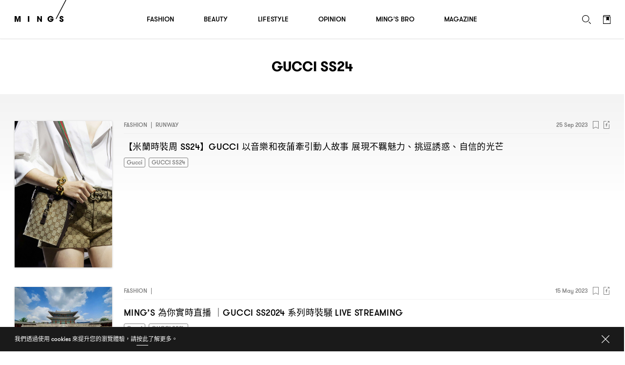

--- FILE ---
content_type: text/html; charset=UTF-8
request_url: https://www.mings.hk/tag/gucci-ss24/
body_size: 22034
content:
<!DOCTYPE html>
<html lang="en-US" prefix="og: http://ogp.me/ns# article: http://ogp.me/ns/article#" class="Unknown">
	<head>
		<meta charset="UTF-8" />
		<meta name="viewport" content="width=device-width,initial-scale=1.0,maximum-scale=1.0,minimum-scale=1.0, user-scalable=no, viewport-fit=cover">
		<meta name="google-site-verification" content="KMwAYQ9A2AB4ajMjjc1Q6Gycg3cWgxelZN_lIjV0Ql8" />
		<title>GUCCI SS24 - MING&#039;S</title>
																					<base href="https://www.mings.hk/wp-content/themes/k2digital/" />

		<link rel="shortcut icon" href="images/favicon.ico">
		<link rel="apple-touch-icon" href="images/mings-web-clip-icon.png" />
		
		<style type="text/css">
			@font-face { font-family: 'GT Walsheim';src: url('https://www.mings.hk/wp-content/themes/k2digital//fonts/GTWalsheimRegular.woff2') format('woff2'),url('https://www.mings.hk/wp-content/themes/k2digital//fonts/GTWalsheimRegular.woff') format('woff'),url('https://www.mings.hk/wp-content/themes/k2digital//fonts/GTWalsheimRegular.svg#GTWalsheimRegular') format('svg');font-weight: normal;font-style: normal;}
			@font-face {font-family: 'GT Walsheim';src: url('https://www.mings.hk/wp-content/themes/k2digital//fonts/GTWalsheimMedium.woff2') format('woff2'),url('https://www.mings.hk/wp-content/themes/k2digital//fonts/GTWalsheimMedium.woff') format('woff'),url('https://www.mings.hk/wp-content/themes/k2digital//fonts/GTWalsheimMedium.svg#GTWalsheimMedium') format('svg');font-weight: 500;font-style: normal;}
			@font-face {font-family: 'GT Walsheim';src: url('https://www.mings.hk/wp-content/themes/k2digital//fonts/GTWalsheimBold.woff2') format('woff2'),url('https://www.mings.hk/wp-content/themes/k2digital//fonts/GTWalsheimBold.woff') format('woff'),url('https://www.mings.hk/wp-content/themes/k2digital//fonts/GTWalsheimBold.svg#GTWalsheimBold') format('svg');font-weight: 700;font-style: normal;}
			@font-face {font-family: 'Noe Display';src: url('https://www.mings.hk/wp-content/themes/k2digital//fonts/NoeDisplay-Regular.woff2') format('woff2'),url('https://www.mings.hk/wp-content/themes/k2digital//fonts/NoeDisplay-Regular.woff') format('woff'),url('https://www.mings.hk/wp-content/themes/k2digital//fonts/NoeDisplay-Regular.svg#NoeDisplay-Regular') format('svg');font-weight: normal;font-style: normal;}
			.regular{ font-weight:normal; }.medium{ font-weight:500; }.bold{ font-weight: 700; }.n{ font-family: 'Noe Display', 'songti TC'; }
			html, body, div, span, applet, object, iframe,h1, h2, h3, h4, h5, h6, p, blockquote, pre,a, abbr, acronym, address, big, cite, code,del, dfn, em, img, ins, kbd, q, s, samp,
			small, strike, strong, sub, sup, tt, var,b, u, i, center,dl, dt, dd, ol, ul, li,fieldset, form, label, legend,
			table, caption, tbody, tfoot, thead, tr, th, td,article, aside, canvas, details, embed,figure, figcaption, footer, header, hgroup,
			menu, nav, output, ruby, section, summary,time, mark, audio, video{margin:0;padding:0;border:0;font-size:100%;font:inherit;vertical-align:baseline;}
			article, aside, details, figcaption, figure,footer, header, hgroup, menu, nav, section, img{display:block;}
			body{line-height:1;}ol, ul, li{list-style:none;}blockquote, q{quotes:none;}blockquote:before, blockquote:after,q:before, q:after{content:'';content:none;}table{border-collapse:collapse;border-spacing:0;}
			.clearfix:after{content:".";display:block;height:0;clear:both;visibility:hidden;}.clearfix{*zoom:1;}*{-webkit-text-size-adjust:none;}
					</style>
						<meta name='robots' content='max-image-preview:large' />
	<style>img:is([sizes="auto" i], [sizes^="auto," i]) { contain-intrinsic-size: 3000px 1500px }</style>
	
<!-- This site is optimized with the Yoast SEO plugin v7.9 - https://yoast.com/wordpress/plugins/seo/ -->
<link rel="canonical" href="https://www.mings.hk/tag/gucci-ss24/" />
<meta property="og:locale" content="zh_HK" />
<meta property="og:type" content="object" />
<meta property="og:title" content="GUCCI SS24 - MING&#039;S" />
<meta property="og:url" content="https://www.mings.hk/tag/gucci-ss24/" />
<meta property="og:site_name" content="MING&#039;S" />
<meta property="fb:app_id" content="180685259298103" />
<meta property="og:image" content="https://www.mings.hk/wp-content/uploads/2018/06/mings_landing_fb_share_photo_white.jpg" />
<meta property="og:image:secure_url" content="https://www.mings.hk/wp-content/uploads/2018/06/mings_landing_fb_share_photo_white.jpg" />
<meta property="og:image:width" content="1200" />
<meta property="og:image:height" content="630" />
<meta name="twitter:card" content="summary_large_image" />
<meta name="twitter:title" content="GUCCI SS24 - MING&#039;S" />
<meta name="twitter:image" content="https://www.mings.hk/wp-content/uploads/2018/06/mings_landing_fb_share_photo_white.jpg" />
<script type='application/ld+json'>{"@context":"https:\/\/schema.org","@type":"Organization","url":"https:\/\/www.mings.hk\/","sameAs":["https:\/\/www.facebook.com\/mpw.mings\/","https:\/\/www.instagram.com\/mings.hk","https:\/\/www.youtube.com\/user\/mpwmings"],"@id":"https:\/\/www.mings.hk\/#organization","name":"MING'S","logo":"https:\/\/www.mings.hk\/wp-content\/uploads\/2018\/06\/mings-logo-800x800.jpg"}</script>
<!-- / Yoast SEO plugin. -->

<link rel="alternate" type="text/xml" title="MING&#039;S &raquo; Feed" href="https://www.mings.hk/feed/" />
<link rel="alternate" type="text/xml" title="MING&#039;S &raquo; Comments Feed" href="https://www.mings.hk/comments/feed/" />
<link rel="alternate" type="text/xml" title="MING&#039;S &raquo; GUCCI SS24 Tag Feed" href="https://www.mings.hk/tag/gucci-ss24/feed/" />
<script type="text/javascript">
/* <![CDATA[ */
window._wpemojiSettings = {"baseUrl":"https:\/\/s.w.org\/images\/core\/emoji\/16.0.1\/72x72\/","ext":".png","svgUrl":"https:\/\/s.w.org\/images\/core\/emoji\/16.0.1\/svg\/","svgExt":".svg","source":{"concatemoji":"https:\/\/www.mings.hk\/wp-includes\/js\/wp-emoji-release.min.js?ver=6.8.2"}};
/*! This file is auto-generated */
!function(s,n){var o,i,e;function c(e){try{var t={supportTests:e,timestamp:(new Date).valueOf()};sessionStorage.setItem(o,JSON.stringify(t))}catch(e){}}function p(e,t,n){e.clearRect(0,0,e.canvas.width,e.canvas.height),e.fillText(t,0,0);var t=new Uint32Array(e.getImageData(0,0,e.canvas.width,e.canvas.height).data),a=(e.clearRect(0,0,e.canvas.width,e.canvas.height),e.fillText(n,0,0),new Uint32Array(e.getImageData(0,0,e.canvas.width,e.canvas.height).data));return t.every(function(e,t){return e===a[t]})}function u(e,t){e.clearRect(0,0,e.canvas.width,e.canvas.height),e.fillText(t,0,0);for(var n=e.getImageData(16,16,1,1),a=0;a<n.data.length;a++)if(0!==n.data[a])return!1;return!0}function f(e,t,n,a){switch(t){case"flag":return n(e,"\ud83c\udff3\ufe0f\u200d\u26a7\ufe0f","\ud83c\udff3\ufe0f\u200b\u26a7\ufe0f")?!1:!n(e,"\ud83c\udde8\ud83c\uddf6","\ud83c\udde8\u200b\ud83c\uddf6")&&!n(e,"\ud83c\udff4\udb40\udc67\udb40\udc62\udb40\udc65\udb40\udc6e\udb40\udc67\udb40\udc7f","\ud83c\udff4\u200b\udb40\udc67\u200b\udb40\udc62\u200b\udb40\udc65\u200b\udb40\udc6e\u200b\udb40\udc67\u200b\udb40\udc7f");case"emoji":return!a(e,"\ud83e\udedf")}return!1}function g(e,t,n,a){var r="undefined"!=typeof WorkerGlobalScope&&self instanceof WorkerGlobalScope?new OffscreenCanvas(300,150):s.createElement("canvas"),o=r.getContext("2d",{willReadFrequently:!0}),i=(o.textBaseline="top",o.font="600 32px Arial",{});return e.forEach(function(e){i[e]=t(o,e,n,a)}),i}function t(e){var t=s.createElement("script");t.src=e,t.defer=!0,s.head.appendChild(t)}"undefined"!=typeof Promise&&(o="wpEmojiSettingsSupports",i=["flag","emoji"],n.supports={everything:!0,everythingExceptFlag:!0},e=new Promise(function(e){s.addEventListener("DOMContentLoaded",e,{once:!0})}),new Promise(function(t){var n=function(){try{var e=JSON.parse(sessionStorage.getItem(o));if("object"==typeof e&&"number"==typeof e.timestamp&&(new Date).valueOf()<e.timestamp+604800&&"object"==typeof e.supportTests)return e.supportTests}catch(e){}return null}();if(!n){if("undefined"!=typeof Worker&&"undefined"!=typeof OffscreenCanvas&&"undefined"!=typeof URL&&URL.createObjectURL&&"undefined"!=typeof Blob)try{var e="postMessage("+g.toString()+"("+[JSON.stringify(i),f.toString(),p.toString(),u.toString()].join(",")+"));",a=new Blob([e],{type:"text/javascript"}),r=new Worker(URL.createObjectURL(a),{name:"wpTestEmojiSupports"});return void(r.onmessage=function(e){c(n=e.data),r.terminate(),t(n)})}catch(e){}c(n=g(i,f,p,u))}t(n)}).then(function(e){for(var t in e)n.supports[t]=e[t],n.supports.everything=n.supports.everything&&n.supports[t],"flag"!==t&&(n.supports.everythingExceptFlag=n.supports.everythingExceptFlag&&n.supports[t]);n.supports.everythingExceptFlag=n.supports.everythingExceptFlag&&!n.supports.flag,n.DOMReady=!1,n.readyCallback=function(){n.DOMReady=!0}}).then(function(){return e}).then(function(){var e;n.supports.everything||(n.readyCallback(),(e=n.source||{}).concatemoji?t(e.concatemoji):e.wpemoji&&e.twemoji&&(t(e.twemoji),t(e.wpemoji)))}))}((window,document),window._wpemojiSettings);
/* ]]> */
</script>
<style>div[id^="div-gpt-ad-"] {text-align:center;}
		
.tooltip {
  position: relative;
  display: inline-block;
  /* border-bottom: 1px dotted black; */
}
.tooltip .tooltiptext {
	visibility: hidden;
	width: 143px;
	background-color: white;
	color: black;
	text-align: justify;
	border-radius: 6px;
	padding: 5px;
	position: absolute;
	z-index: 1;
	bottom: 100%;
	left: 35%;
	margin-left: -60px;
	opacity: 0;
	transition: opacity 1s;
}

.tooltip:hover .tooltiptext {
  visibility: visible;
  opacity: 1;
  
}
.tooltip .tooltiptext::after {
  content: " ";
  position: absolute;
  top: 100%; /* At the bottom of the tooltip */
  left: 50%;
  margin-left: -5px;
  border-width: 5px;
  border-style: solid;
  border-color: white transparent transparent transparent;
}
		</style>
<link rel='stylesheet' id='style-next-css' href='https://www.mings.hk/wp-content/themes/k2digital/css/style-next.css?ver=20240109' type='text/css' media='all' />
<style id='wp-emoji-styles-inline-css' type='text/css'>

	img.wp-smiley, img.emoji {
		display: inline !important;
		border: none !important;
		box-shadow: none !important;
		height: 1em !important;
		width: 1em !important;
		margin: 0 0.07em !important;
		vertical-align: -0.1em !important;
		background: none !important;
		padding: 0 !important;
	}
</style>
<style id='classic-theme-styles-inline-css' type='text/css'>
/*! This file is auto-generated */
.wp-block-button__link{color:#fff;background-color:#32373c;border-radius:9999px;box-shadow:none;text-decoration:none;padding:calc(.667em + 2px) calc(1.333em + 2px);font-size:1.125em}.wp-block-file__button{background:#32373c;color:#fff;text-decoration:none}
</style>
<!--[if lt IE 9]>
<link rel='stylesheet' id='twentytwelve-ie-css' href='https://www.mings.hk/wp-content/themes/k2digital/css/ie.css?ver=20121010' type='text/css' media='all' />
<![endif]-->
<script type="text/javascript" src="https://www.mings.hk/wp-content/themes/k2digital/js/plugin/jquery.min.js?ver=6.8.2" id="jquery.min-js"></script>
<script type="text/javascript" src="https://www.mings.hk/wp-content/themes/k2digital/js/plugin/js.cookie.js?ver=6.8.2&#039; defer=&#039;defer" id="s.min-js"></script>
<link rel="https://api.w.org/" href="https://www.mings.hk/wp-json/" /><link rel="alternate" title="JSON" type="application/json" href="https://www.mings.hk/wp-json/wp/v2/tags/14236" /><link rel="EditURI" type="application/rsd+xml" title="RSD" href="https://www.mings.hk/xmlrpc.php?rsd" />
<meta name="generator" content="WordPress 6.8.2" />
<!-- Markup (JSON-LD) structured in schema.org ver.4.8.1 START -->
<!-- Markup (JSON-LD) structured in schema.org END -->
<style type="text/css">.recentcomments a{display:inline !important;padding:0 !important;margin:0 !important;}</style>		<script src="//platform.instagram.com/en_US/embeds.js" async></script>
		<!-- Google Tag Manager -->
		<script>(function(w,d,s,l,i){w[l]=w[l]||[];w[l].push({'gtm.start':
		new Date().getTime(),event:'gtm.js'});var f=d.getElementsByTagName(s)[0],
		j=d.createElement(s),dl=l!='dataLayer'?'&l='+l:'';j.async=true;j.src=
		'https://www.googletagmanager.com/gtm.js?id='+i+dl;f.parentNode.insertBefore(j,f);
		})(window,document,'script','dataLayer','GTM-NHWQV6Z');</script>
		<!-- End Google Tag Manager -->
				<!--[if lt IE 9]>
		<script src="/js/plugin/html5.js" type="text/javascript"></script>
		<script async src="/js/plugin/respond.js"></script>
		<![endif]-->
		
				<script>
			(function(d) {
				var config = {
					kitId: 'pvf1weq',
					scriptTimeout: 3000,
					async: true
				},
				h=d.documentElement,t=setTimeout(function(){h.className=h.className.replace(/\bwf-loading\b/g,"")+" wf-inactive";},config.scriptTimeout),tk=d.createElement("script"),f=false,s=d.getElementsByTagName("script")[0],a;h.className+=" wf-loading";tk.src='https://use.typekit.net/'+config.kitId+'.js';tk.async=true;tk.onload=tk.onreadystatechange=function(){a=this.readyState;if(f||a&&a!="complete"&&a!="loaded")return;f=true;clearTimeout(t);try{Typekit.load(config)}catch(e){}};s.parentNode.insertBefore(tk,s)
  			})(document);
			try{Typekit.load({ async: true });}catch(e){}
		</script>
				
				<script async="async" src="https://www.googletagservices.com/tag/js/gpt.js"></script>
		<script>
			var googletag = googletag || {};
			googletag.cmd = googletag.cmd || [];

			googletag.cmd.push(function() {
				var lrec1, lrec2, lrec3, lrec4;
				
				


											googletag.defineSlot('/21850046681/Mings-GPT/MINGS-GPT-D-superbanner',  [[728, 90], [970, 250]], 'div-gpt-ad-1576661574709-0').addService(googletag.pubads());

												googletag.defineSlot('/21850046681/Mings-GPT/MINGS-GPT-D-superbanner1', [[970, 250], [728, 90]], 'div-gpt-ad-1576738436954-0').addService(googletag.pubads());
						
						lrec1 = googletag.defineSlot('/21850046681/Mings-GPT/MINGS-GPT-D-Lrec1', [[300, 250], [300, 600]], 'div-gpt-ad-1572397624848-0').addService(googletag.pubads());
				
						lrec2 = googletag.defineSlot('/21850046681/Mings-GPT/MINGS-GPT-D-Lrec2', [[300, 250], [300, 600]], 'div-gpt-ad-1572397976626-0').addService(googletag.pubads()); 

						lrec3 = googletag.defineSlot('/21850046681/Mings-GPT/MINGS-GPT-D-Lrec3', [[300, 250], [300, 600]], 'div-gpt-ad-1572398119105-0').addService(googletag.pubads());
						lrec4 = googletag.defineSlot('/21850046681/Mings-GPT/MINGS-GPT-D-Lrec4', [[300, 600], [300, 250]], 'div-gpt-ad-1572398549836-0').addService(googletag.pubads());

						googletag.defineSlot('/21850046681/Mings-GPT/MINGS-GPT-D-Crazy-ad', [1, 1], 'div-gpt-ad-popup').addService(googletag.pubads());
				

					

				
																googletag.pubads().addEventListener('slotRenderEnded', function(event) {
					console.log("isEmpty:",event.isEmpty, event.slot.getSlotElementId());

					// console.log(document.getElementById(event.slot.getSlotElementId()).parentNode)

					if (event.isEmpty && /ad_wrap/.test(document.getElementById(event.slot.getSlotElementId()).parentNode.className)) {
						
						var parent = document.getElementById(event.slot.getSlotElementId()).parentNode.parentNode.parentNode;
						
						var className = parent.className;
						if((className.indexOf('hideAd2') === -1) && (event.slot === lrec1 || event.slot === lrec3)){
							parent.className = 'ad hideAd1';
						}
						if((className.indexOf('hideAd1') === -1) && (event.slot === lrec2 || event.slot === lrec4)){
							parent.className = 'ad hideAd2';
						}

						if((className.indexOf('hideAd2') > -1) && (event.slot === lrec1 || event.slot === lrec3)){
							parent.className = 'ad hideAd1 hideAd2';
						}
						if((className.indexOf('hideAd1') > -1) && (event.slot === lrec2 || event.slot === lrec4)){
							parent.className = 'ad hideAd1 hideAd2';
						}
						
					}
				});
				
				var SECONDS_TO_WAIT_AFTER_VIEWABILITY = 30;
                googletag.pubads().addEventListener('impressionViewable', function(event) {
									
                
                    var slot = event.slot;
										const adSizes = slot.getSizes();
										if(adSizes[0].height == 1 && adSizes[0].width == 1){        
												return false; //对1x1广告不自动刷新
										}            
                    setTimeout(function() {
                            googletag.pubads().refresh([slot]);
                        }, SECONDS_TO_WAIT_AFTER_VIEWABILITY * 1000);

                });
				googletag.pubads().enableSingleRequest();
				googletag.enableServices();
			});
		</script>
		
		<!-- Global site tag (gtag.js) - Google Analytics -->
		<script async src="https://www.googletagmanager.com/gtag/js?id=UA-86173391-4"></script>
		<script>
			window.dataLayer = window.dataLayer || [];
			function gtag(){dataLayer.push(arguments);}
			gtag('js', new Date());
			gtag('config', 'UA-86173391-4');
		</script>

		<script>
		var _home_url = 'https://www.mings.hk';
		var _home_mobile_url = 'https://www.mings.hk';
		var _other_url = 'https://www.mings.hk';
		var _other_mobile_url = 'https://www.mings.hk';
		</script>


		
		<style>
		.ad .ad_close{display: none;}
		#single:before{height:100px;}
		@media screen and (max-device-width: 767px), screen and (orientation: landscape) and (max-device-width: 860px) and (max-device-height: 600px), screen and (-webkit-min-device-pixel-ratio: 3){

					
			.ad .label {
					left: calc(50% - 47px);
					right: auto;
			}
		}

		/*隐藏谷歌自动广告*/
		div.google-auto-paced.ap_container{
			height:0 !important;
			display:none;
		}
		/*隐藏谷歌自动广告*/
		</style>

	</head>


<body class="archive tag tag-gucci-ss24 tag-14236 wp-theme-k2digital CN">

	<!-- Google Tag Manager (noscript) -->
	<noscript><iframe src="https://www.googletagmanager.com/ns.html?id=GTM-NHWQV6Z"
	height="0" width="0" style="display:none;visibility:hidden"></iframe></noscript>
	<!-- End Google Tag Manager (noscript) -->
	<div id="fb-root"></div>
	<script>
		
		
		// window.fbAsyncInit = function() {
		// 	FB.init({
		// 	appId      : '180685259298103',
		// 		autoLogAppEvents : true,
		// 		oauth			 : true,
		// 		status			 : true,
		// 		xfbml            : false,
		// 		version    : 'v3.0'
		// 	});
			
		// 	FB.AppEvents.logPageView();   
		// };

		// (function(d, s, id) {
		// var js, fjs = d.getElementsByTagName(s)[0];
		// if (d.getElementById(id)) return;
		// js = d.createElement(s); js.id = id; //js.async = true;
		// js.src = "//connect.facebook.net/en_US/sdk.js#xfbml=1&version=v3.0&appId=180685259298103";
		// fjs.parentNode.insertBefore(js, fjs);
		// }(document, 'script', 'facebook-jssdk'));

		
	</script>
	<script>
  window.fbAsyncInit = function() {
    FB.init({
      appId            : '180685259298103',
			autoLogAppEvents : true,
			status			 : true,
      xfbml            : true,
      version          : 'v23.0'
    });
		FB.AppEvents.logPageView();   
  };
</script>
<script async defer crossorigin="anonymous" src="https://connect.facebook.net/en_US/sdk.js"></script>
	
	<div class="body_wrap"><!-- built at 2026-01-17 14:35:37 -->

	<div class="main">
		<div id="scroll_wrap">
			<div id="scroll_inner_wrap">
				<div id="search_results">
					<h3 class="page_title alignC">GUCCI SS24</h3>

						
									
					<div class="post_list">

												<ul class="center">
														<li class="post_item clearfix">
								<a class="img floatL show_on_desktop" href="https://www.mings.hk/gucci-gucci-ss24-387012/"><img src="https://www.mings.hk/wp-content/uploads/2023/09/12_COSIMO_SERENI_0046-min.jpg" alt="" id="attachment-387032" /></a>
								<div class="info_wrap floatL">
									<div class="info clearfix">
										<h5 class="small floatL clearfix">
											<div class="cat_wrap cap floatL">
																								<a class="medium" href="https://www.mings.hk/category/fashion/">Fashion</a><span>|</span><a href="https://www.mings.hk/category/fashion/runway/">Runway</a>
											</div>
										</h5>
										<div class="floatR">
											<h5 class="small post_date floatL">25 Sep 2023</h5>
											<div class="bookmark_wrap floatL">
												<div id="_387012" class="bookmark">
													<div class="icon">
			<svg width="12px" height="16px" viewBox="0 0 12 16" version="1.1" xmlns="http://www.w3.org/2000/svg">
				<g stroke="none" stroke-width="1" fill="none" fill-rule="evenodd">
					<g fill="#000000" fill-rule="nonzero">
						<circle mask="url(https://www.mings.hk/tag/gucci-ss24/#bookmark_mask)" cx="6" cy="7" r="0"></circle>
						<path d="M11.5000293,0 L0.499970667,0 C0.223809194,0 0,0.223872 0,0.499968 L0,15.992128 L5.98435192,12.984384 L11.9843839,16 L12,16 L12,0.499968 C12,0.223872 11.7761908,0 11.5000293,0 M11,1 L11,14.386048 L6.433408,12.09088 L5.98432,11.865216 L5.535296,12.09088 L1,14.370368 L1,1 L11,1" id="Page-1"></path>
					</g>
				</g>
			</svg>
		</div>
		<div class="o">
			<svg width="60px" height="60px" viewBox="0 0 60 60" version="1.1" xmlns="http://www.w3.org/2000/svg">
				<circle stroke="#777" stroke-width="2" fill="none" cx="30" cy="30" r="0"></circle>
			</svg>
		</div>												</div>
											</div>
											<div class="fbshare_wrap floatL">
												<a class="fbshare" href="javascript:;" onClick="javascript:fbShare('https://www.mings.hk/gucci-gucci-ss24-387012/',500,500)">
													<svg width="12px" height="16px" viewBox="0 0 12 16" version="1.1" xmlns="http://www.w3.org/2000/svg">
			<g stroke="none" stroke-width="1" fill="none" fill-rule="evenodd">
				<g fill="#000000" fill-rule="nonzero">
					<path d="M11,7 L11,15 L1,15 L1,1 L5,1 L6,0 L0.989,0 C0.44365625,0 0,0.44365625 0,0.989 L0,15.011 C0,15.5563437 0.44365625,16 0.989,16 L11.011,16 C11.5563437,16 12,15.5563437 12,15.011 L12,6.02025 L11,7 Z"></path>
					<rect id="full" fill="none" x="0" y="0" width="12" height="16"></rect>
					<path id="f" d="M6.55438125,11.579225 L6.55438125,8.3141625 L7.64988125,8.3141625 L7.814225,7.04135 L6.55438125,7.04135 L6.55438125,6.22881875 C6.55438125,5.8604125 6.65625625,5.60935 7.18513125,5.60935 L7.85856875,5.6091 L7.85856875,4.47063125 C7.74213125,4.45550625 7.34235,4.4207875 6.8770375,4.4207875 C5.9054125,4.4207875 5.24025625,5.01385 5.24025625,6.10275625 L5.24025625,7.04135 L4.1414125,7.04135 L4.1414125,8.3141625 L5.24025625,8.3141625 L5.24025625,11.579225 L6.55438125,11.579225 Z"></path>
					<polygon points="12 0.99609375 8 0.99609375 9 0 12 0"></polygon>
					<polygon points="11.5326844 1.13017187 8.88221563 3.81189062 8.17787188 3.10754687 10.8283406 0.425828125"></polygon>
					<polygon points="11.0039062 4 11.0039062 0 12 0 12 3"></polygon>
				</g>
			</g>
		</svg>												</a>
											</div>
										</div>
									</div>
									<div class="info_inner_wrap clearfix floatL">
										<a class="img floatL show_on_mobile" href="https://www.mings.hk/gucci-gucci-ss24-387012/"><img src="https://www.mings.hk/wp-content/uploads/2023/09/12_COSIMO_SERENI_0046-min.jpg" alt="" id="attachment-387032" /></a>
										<div class="title_wrap floatL">
											<p class="title"><a href="https://www.mings.hk/gucci-gucci-ss24-387012/"><span class="zh">【米蘭時裝周</span> SS24<span class="zh">】</span>GUCCI <span class="zh">以音樂和夜蒲牽引動人故事</span> <span class="zh">展現不羈魅力、挑逗誘惑、自信的光芒</span></a></p>
											<div class="tags_wrap clearfix">
																							<a href="https://www.mings.hk/tag/gucci/" class="tags small">Gucci</a>
																							<a href="https://www.mings.hk/tag/gucci-ss24/" class="tags small">GUCCI SS24</a>
																						</div>
										</div>
									</div>
								</div>
							</li>
														<li class="post_item clearfix">
								<a class="img floatL show_on_desktop" href="https://www.mings.hk/gucci-gucci-ss24-377850/"><img src="https://www.mings.hk/wp-content/uploads/2023/05/000123.jpeg" alt="" id="attachment-377851" /></a>
								<div class="info_wrap floatL">
									<div class="info clearfix">
										<h5 class="small floatL clearfix">
											<div class="cat_wrap cap floatL">
																								<a class="medium" href="https://www.mings.hk/category/fashion/">Fashion</a><span>|</span><a href=""></a>
											</div>
										</h5>
										<div class="floatR">
											<h5 class="small post_date floatL">15 May 2023</h5>
											<div class="bookmark_wrap floatL">
												<div id="_377850" class="bookmark">
													<div class="icon">
			<svg width="12px" height="16px" viewBox="0 0 12 16" version="1.1" xmlns="http://www.w3.org/2000/svg">
				<g stroke="none" stroke-width="1" fill="none" fill-rule="evenodd">
					<g fill="#000000" fill-rule="nonzero">
						<circle mask="url(https://www.mings.hk/tag/gucci-ss24/#bookmark_mask)" cx="6" cy="7" r="0"></circle>
						<path d="M11.5000293,0 L0.499970667,0 C0.223809194,0 0,0.223872 0,0.499968 L0,15.992128 L5.98435192,12.984384 L11.9843839,16 L12,16 L12,0.499968 C12,0.223872 11.7761908,0 11.5000293,0 M11,1 L11,14.386048 L6.433408,12.09088 L5.98432,11.865216 L5.535296,12.09088 L1,14.370368 L1,1 L11,1" id="Page-1"></path>
					</g>
				</g>
			</svg>
		</div>
		<div class="o">
			<svg width="60px" height="60px" viewBox="0 0 60 60" version="1.1" xmlns="http://www.w3.org/2000/svg">
				<circle stroke="#777" stroke-width="2" fill="none" cx="30" cy="30" r="0"></circle>
			</svg>
		</div>												</div>
											</div>
											<div class="fbshare_wrap floatL">
												<a class="fbshare" href="javascript:;" onClick="javascript:fbShare('https://www.mings.hk/gucci-gucci-ss24-377850/',500,500)">
													<svg width="12px" height="16px" viewBox="0 0 12 16" version="1.1" xmlns="http://www.w3.org/2000/svg">
			<g stroke="none" stroke-width="1" fill="none" fill-rule="evenodd">
				<g fill="#000000" fill-rule="nonzero">
					<path d="M11,7 L11,15 L1,15 L1,1 L5,1 L6,0 L0.989,0 C0.44365625,0 0,0.44365625 0,0.989 L0,15.011 C0,15.5563437 0.44365625,16 0.989,16 L11.011,16 C11.5563437,16 12,15.5563437 12,15.011 L12,6.02025 L11,7 Z"></path>
					<rect id="full" fill="none" x="0" y="0" width="12" height="16"></rect>
					<path id="f" d="M6.55438125,11.579225 L6.55438125,8.3141625 L7.64988125,8.3141625 L7.814225,7.04135 L6.55438125,7.04135 L6.55438125,6.22881875 C6.55438125,5.8604125 6.65625625,5.60935 7.18513125,5.60935 L7.85856875,5.6091 L7.85856875,4.47063125 C7.74213125,4.45550625 7.34235,4.4207875 6.8770375,4.4207875 C5.9054125,4.4207875 5.24025625,5.01385 5.24025625,6.10275625 L5.24025625,7.04135 L4.1414125,7.04135 L4.1414125,8.3141625 L5.24025625,8.3141625 L5.24025625,11.579225 L6.55438125,11.579225 Z"></path>
					<polygon points="12 0.99609375 8 0.99609375 9 0 12 0"></polygon>
					<polygon points="11.5326844 1.13017187 8.88221563 3.81189062 8.17787188 3.10754687 10.8283406 0.425828125"></polygon>
					<polygon points="11.0039062 4 11.0039062 0 12 0 12 3"></polygon>
				</g>
			</g>
		</svg>												</a>
											</div>
										</div>
									</div>
									<div class="info_inner_wrap clearfix floatL">
										<a class="img floatL show_on_mobile" href="https://www.mings.hk/gucci-gucci-ss24-377850/"><img src="https://www.mings.hk/wp-content/uploads/2023/05/000123.jpeg" alt="" id="attachment-377851" /></a>
										<div class="title_wrap floatL">
											<p class="title"><a href="https://www.mings.hk/gucci-gucci-ss24-377850/">MING’S <span class="zh">為你實時直播</span> ｜GUCCI SS2024 <span class="zh">系列時裝騷</span> LIVE STREAMING</a></p>
											<div class="tags_wrap clearfix">
																							<a href="https://www.mings.hk/tag/gucci/" class="tags small">Gucci</a>
																							<a href="https://www.mings.hk/tag/gucci-ss24/" class="tags small">GUCCI SS24</a>
																						</div>
										</div>
									</div>
								</div>
							</li>
													</ul>
											</div>

									</div>
			</div>


				</div><!-- .scroll_wrap -->
				
				
								<div id="footer">

					
					<div id="subscription">
						<noscript class="ninja-forms-noscript-message">
    Notice: JavaScript is required for this content.</noscript><div id="nf-form-1-cont" class="nf-form-cont" aria-live="polite" aria-labelledby="nf-form-title-1" aria-describedby="nf-form-errors-1" role="form">

    <div class="nf-loading-spinner"></div>

</div>
        <!-- TODO: Move to Template File. -->
        <script>var formDisplay=1;var nfForms=nfForms||[];var form=[];form.id='1';form.settings={"objectType":"Form Setting","editActive":true,"title":"Contact Me","key":"","created_at":"2018-04-03 18:28:12","default_label_pos":"above","conditions":[],"show_title":0,"clear_complete":"1","hide_complete":"1","wrapper_class":"","element_class":"","add_submit":"1","logged_in":"","not_logged_in_msg":"","sub_limit_number":"","sub_limit_msg":"","calculations":[],"formContentData":["email","submit","checkbox_1522753545193"],"container_styles_background-color":"","container_styles_border":"","container_styles_border-style":"","container_styles_border-color":"","container_styles_color":"","container_styles_height":"","container_styles_width":"","container_styles_font-size":"","container_styles_margin":"","container_styles_padding":"","container_styles_display":"","container_styles_float":"","container_styles_show_advanced_css":"0","container_styles_advanced":"","title_styles_background-color":"","title_styles_border":"","title_styles_border-style":"","title_styles_border-color":"","title_styles_color":"","title_styles_height":"","title_styles_width":"","title_styles_font-size":"","title_styles_margin":"","title_styles_padding":"","title_styles_display":"","title_styles_float":"","title_styles_show_advanced_css":"0","title_styles_advanced":"","row_styles_background-color":"","row_styles_border":"","row_styles_border-style":"","row_styles_border-color":"","row_styles_color":"","row_styles_height":"","row_styles_width":"","row_styles_font-size":"","row_styles_margin":"","row_styles_padding":"","row_styles_display":"","row_styles_show_advanced_css":"0","row_styles_advanced":"","row-odd_styles_background-color":"","row-odd_styles_border":"","row-odd_styles_border-style":"","row-odd_styles_border-color":"","row-odd_styles_color":"","row-odd_styles_height":"","row-odd_styles_width":"","row-odd_styles_font-size":"","row-odd_styles_margin":"","row-odd_styles_padding":"","row-odd_styles_display":"","row-odd_styles_show_advanced_css":"0","row-odd_styles_advanced":"","success-msg_styles_background-color":"","success-msg_styles_border":"","success-msg_styles_border-style":"","success-msg_styles_border-color":"","success-msg_styles_color":"","success-msg_styles_height":"","success-msg_styles_width":"","success-msg_styles_font-size":"","success-msg_styles_margin":"","success-msg_styles_padding":"","success-msg_styles_display":"","success-msg_styles_show_advanced_css":"0","success-msg_styles_advanced":"","error_msg_styles_background-color":"","error_msg_styles_border":"","error_msg_styles_border-style":"","error_msg_styles_border-color":"","error_msg_styles_color":"","error_msg_styles_height":"","error_msg_styles_width":"","error_msg_styles_font-size":"","error_msg_styles_margin":"","error_msg_styles_padding":"","error_msg_styles_display":"","error_msg_styles_show_advanced_css":"0","error_msg_styles_advanced":"","currency":"","unique_field_error":"Your email is already subscribed to the list.","changeEmailErrorMsg":"Your email format is incorrect.","confirmFieldErrorMsg":"These fields must match!","fieldNumberNumMinError":"Number Min Error","fieldNumberNumMaxError":"Number Max Error","fieldNumberIncrementBy":"Please increment by ","formErrorsCorrectErrors":"Please correct errors before submitting this form.","validateRequiredField":"This is a required field.","honeypotHoneypotError":"Honeypot Error","fieldsMarkedRequired":"Fields marked with an <span class=\"ninja-forms-req-symbol\">*<\/span> are required","drawerDisabled":false,"unique_field":"email","changeDateErrorMsg":"Please enter a valid date!","ninjaForms":"Ninja Forms","fieldTextareaRTEInsertLink":"Insert Link","fieldTextareaRTEInsertMedia":"Insert Media","fieldTextareaRTESelectAFile":"Select a file","fileUploadOldCodeFileUploadInProgress":"File Upload in Progress.","fileUploadOldCodeFileUpload":"FILE UPLOAD","currencySymbol":false,"thousands_sep":",","decimal_point":".","dateFormat":"m\/d\/Y","startOfWeek":"1","of":"of","previousMonth":"Previous Month","nextMonth":"Next Month","months":["January","February","March","April","May","June","July","August","September","October","November","December"],"monthsShort":["Jan","Feb","Mar","Apr","May","Jun","Jul","Aug","Sep","Oct","Nov","Dec"],"weekdays":["Sunday","Monday","Tuesday","Wednesday","Thursday","Friday","Saturday"],"weekdaysShort":["Sun","Mon","Tue","Wed","Thu","Fri","Sat"],"weekdaysMin":["Su","Mo","Tu","We","Th","Fr","Sa"],"currency_symbol":"","beforeForm":"","beforeFields":"","afterFields":"","afterForm":""};form.fields=[{"objectType":"Field","objectDomain":"fields","editActive":false,"order":2,"label":"","key":"email","type":"email","created_at":"2018-04-03 18:28:12","label_pos":"above","required":1,"placeholder":"Email","default":"","wrapper_class":"","element_class":"email","container_class":"","admin_label":"","help_text":"","desc_text":"","wrap_styles_background-color":"","wrap_styles_border":"","wrap_styles_border-style":"","wrap_styles_border-color":"","wrap_styles_color":"","wrap_styles_height":"","wrap_styles_width":"","wrap_styles_font-size":"","wrap_styles_margin":"","wrap_styles_padding":"","wrap_styles_display":"","wrap_styles_float":"","wrap_styles_show_advanced_css":0,"wrap_styles_advanced":"","label_styles_background-color":"","label_styles_border":"","label_styles_border-style":"","label_styles_border-color":"","label_styles_color":"","label_styles_height":"","label_styles_width":"","label_styles_font-size":"","label_styles_margin":"","label_styles_padding":"","label_styles_display":"","label_styles_float":"","label_styles_show_advanced_css":0,"label_styles_advanced":"","element_styles_background-color":"","element_styles_border":"","element_styles_border-style":"","element_styles_border-color":"","element_styles_color":"","element_styles_height":"","element_styles_width":"","element_styles_font-size":"","element_styles_margin":"","element_styles_padding":"","element_styles_display":"","element_styles_float":"","element_styles_show_advanced_css":0,"element_styles_advanced":"","cellcid":"c3281","custom_name_attribute":"","drawerDisabled":false,"id":2,"beforeField":"","afterField":"","parentType":"email","element_templates":["email","input"],"old_classname":"","wrap_template":"wrap"},{"objectType":"Field","objectDomain":"fields","editActive":false,"order":5,"label":"Submit","key":"submit","type":"submit","created_at":"2018-04-03 18:28:12","processing_label":"Processing","container_class":"","element_class":"","wrap_styles_background-color":"","wrap_styles_border":"","wrap_styles_border-style":"","wrap_styles_border-color":"","wrap_styles_color":"","wrap_styles_height":"","wrap_styles_width":"","wrap_styles_font-size":"","wrap_styles_margin":"","wrap_styles_padding":"","wrap_styles_display":"","wrap_styles_float":"","wrap_styles_show_advanced_css":0,"wrap_styles_advanced":"","label_styles_background-color":"","label_styles_border":"","label_styles_border-style":"","label_styles_border-color":"","label_styles_color":"","label_styles_height":"","label_styles_width":"","label_styles_font-size":"","label_styles_margin":"","label_styles_padding":"","label_styles_display":"","label_styles_float":"","label_styles_show_advanced_css":0,"label_styles_advanced":"","element_styles_background-color":"","element_styles_border":"","element_styles_border-style":"","element_styles_border-color":"","element_styles_color":"","element_styles_height":"","element_styles_width":"","element_styles_font-size":"","element_styles_margin":"","element_styles_padding":"","element_styles_display":"","element_styles_float":"","element_styles_show_advanced_css":0,"element_styles_advanced":"","submit_element_hover_styles_background-color":"","submit_element_hover_styles_border":"","submit_element_hover_styles_border-style":"","submit_element_hover_styles_border-color":"","submit_element_hover_styles_color":"","submit_element_hover_styles_height":"","submit_element_hover_styles_width":"","submit_element_hover_styles_font-size":"","submit_element_hover_styles_margin":"","submit_element_hover_styles_padding":"","submit_element_hover_styles_display":"","submit_element_hover_styles_float":"","submit_element_hover_styles_show_advanced_css":0,"submit_element_hover_styles_advanced":"","cellcid":"c3287","id":4,"beforeField":"","afterField":"","label_pos":"above","parentType":"textbox","element_templates":["submit","button","input"],"old_classname":"","wrap_template":"wrap-no-label"},{"objectType":"Field","objectDomain":"fields","editActive":false,"order":999,"type":"checkbox","label":"","key":"checkbox_1522753545193","label_pos":"right","required":1,"container_class":"","element_class":"","manual_key":false,"admin_label":"","help_text":"","desc_text":"I have read the <a href=\"\/privacy-disclaimer\/\" target=\"_blank\">privacy policy<\/a> and agree with it.","default_value":"unchecked","checked_value":"Checked","unchecked_value":"Unchecked","checked_calc_value":"","unchecked_calc_value":"","drawerDisabled":false,"id":5,"beforeField":"","afterField":"","parentType":"checkbox","element_templates":["checkbox","input"],"old_classname":"","wrap_template":"wrap"}];nfForms.push(form);</script>
        						<form></form>
					</div>
					<div class="outerwrap small">
						<div class="wrap">
							<div id="sns" class="show_on_desktop cap alignC">
																<div id="fb">
									<div class="dropdown">
										<a href="https://www.facebook.com/mpw.mings/" target="_blank"><h6>Ming's</h6></a>										
									</div>
								</div>
																								<div id="ig">
									<div class="dropdown">
										<a href="https://www.instagram.com/mings.hk" target="_blank"><h6>Ming's</h6></a>										
									</div>
								</div>
																								<div id="yt">
									<div class="dropdown">
										<a href="https://www.youtube.com/user/mpwmings" target="_blank"><h6>Ming's</h6></a>																			</div>
								</div>
																							</div>
							<ul id="footer_menu" class="show_on_desktop cap">
								<li><a href="https://www.mings.hk/about/">about</a></li>
								<li><a href="/cdn-cgi/l/email-protection#b3d1c6c0daddd6c0c0f3dcded4dbd89dd0dcde">contact</a></li>
								<li><a href="https://www.mings.hk/privacy-disclaimer/">privacy & disclaimer</a></li>
								

								<!-- <li><a href="https://www.mings.hk/wp-content/uploads/2023/02/MING_S_media_kit_2023.pdf" target="_blank">advertising</a></li> -->
								<li><a href="/cdn-cgi/l/email-protection#355740465c5b504646755a58525d5e1b565a58" class="tooltip">advertising
								<span class="tooltiptext">廣告查詢請電郵至營業部</span>
								</a></li>
							</ul>
							<div id="copyright"><span>© 2026 <a href="//www.corp.omghk.com/home.htm" target="_blank">One Media Group Limited</a></span></div>
						</div>
					</div>
				</div>
							</div><!-- .main -->

					<div id="mobile_menu">
				<div class="menu_wrap">
					<div class="menu">
						<div class="center">
							<div class="mobile_menu_close_btn"></div>
						</div>
						<form action="https://www.mings.hk/" method="get">
							<input type="text" name="s" value="" placeholder="Search" />
							<input type="submit" value="" />
						</form>
						<div class="center">
							<ul class="items cap">
																						<li>
									<a href="javascript:;"><h4 class="bold">Fashion</h4></a>
									<div class="sub_items">
										<ul>
											<li><a href="https://www.mings.hk/category/fashion/">All</a></li>
																						<li><a href="https://www.mings.hk/category/fashion/runway/">Runway</a></li>
																						<li><a href="https://www.mings.hk/category/fashion/story/">Story</a></li>
																						<li><a href="https://www.mings.hk/category/fashion/style/">Style</a></li>
																						<li><a href="https://www.mings.hk/category/fashion/news/">News</a></li>
																						<li><a href="https://www.mings.hk/category/fashion/photography/">Photography</a></li>
																						<li><a href="https://www.mings.hk/category/fashion/video/">Video</a></li>
																						<li><a href="https://www.mings.hk/category/fashion/series/">Series</a></li>
																					</ul>
									</div>
								</li>
								
																						<li>
									<a href="javascript:;"><h4 class="bold">Beauty</h4></a>
									<div class="sub_items">
										<ul>
											<li><a href="https://www.mings.hk/category/beauty/">All</a></li>
																						<li><a href="https://www.mings.hk/category/beauty/makeup/">Makeup</a></li>
																						<li><a href="https://www.mings.hk/category/beauty/skincare/">Skincare</a></li>
																						<li><a href="https://www.mings.hk/category/beauty/body/">Body</a></li>
																						<li><a href="https://www.mings.hk/category/beauty/photography-beauty/">Photography</a></li>
																						<li><a href="https://www.mings.hk/category/beauty/beauty-video/">Video</a></li>
																						<li><a href="https://www.mings.hk/category/beauty/series-beauty/">Series</a></li>
																					</ul>
									</div>
								</li>
								
																						<li>
									<a href="javascript:;"><h4 class="bold">Lifestyle</h4></a>
									<div class="sub_items">
										<ul>
											<li><a href="https://www.mings.hk/category/lifestyle/">All</a></li>
																						<li><a href="https://www.mings.hk/category/lifestyle/watch-jewellery/">Watch &amp; Jewellery</a></li>
																						<li><a href="https://www.mings.hk/category/lifestyle/art-culture/">Art &amp; Culture</a></li>
																						<li><a href="https://www.mings.hk/category/lifestyle/travel-eats/">Travel &amp; Eats</a></li>
																						<li><a href="https://www.mings.hk/category/lifestyle/well-being/">Well-Being</a></li>
																						<li><a href="https://www.mings.hk/category/lifestyle/relationships/">Relationships</a></li>
																						<li><a href="https://www.mings.hk/category/lifestyle/lifestyle-video/">Video</a></li>
																					</ul>
									</div>
								</li>
								
																						<li>
									<a href="https://www.mings.hk/opinion/"><h4 class="bold">opinion</h4></a>									
								</li>
																<li>
									<a href="javascript:;"><h4 class="bold">MING’S BRO</h4></a>
									<div class="sub_items">
										<ul>
											<li><a href="https://www.mings.hk/category/mings-bro/">All</a></li>
																						<li><a href="https://www.mings.hk/category/mings-bro/bro-style/">STYLE</a></li>
																						<li><a href="https://www.mings.hk/category/mings-bro/bro-art/">ART &amp; CULTURE</a></li>
																						<li><a href="https://www.mings.hk/category/mings-bro/bro-taste/">TASTE</a></li>
																						<li><a href="https://www.mings.hk/category/mings-bro/bro-life/">LIFE</a></li>
																					</ul>
									</div>
								</li>
								
															
								<li>
									<a href="https://www.mings.hk/magazine/"><h4 class="bold">MAGAZINE</h4></a>
								</li>
							</ul>

							<ul class="other_items cap">
								<li><a class="small" href="https://www.mings.hk/about/">About</a></li>
								<li><a class="small" href="https://www.mings.hk/contact/">contact</a></li>
								<li><a class="small" href="https://www.mings.hk/wp-content/uploads/2023/02/MING_S_media_kit_2023.pdf" target="_blank">Advertising</a></li>
								<li><a class="small" href="https://www.mings.hk/privacy-disclaimer/">PRIVACY & DISCALMER</a></li>
							</ul>

							<div id="sns" class="b cap">
								<div id="fb"></div>								<div id="ig"></div>								<div id="yt"></div>															</div>
							<p class="copyright small">© 2026 <a href="//www.corp.omghk.com/home.htm" target="_blank">One Media Group Limited</a></p>
						</div>
					</div>
				</div>


								<div class="fb dropdown alignC cap">
					<div class="close"></div>
					<a href="https://www.facebook.com/mpw.mings/" target="_blank"><h6 class="bold">Ming's</h6></a>					<a href="" target="_blank"><h6 class="bold">Ming's beauty</h6></a>				</div>
												<div class="ig dropdown alignC cap">
					<div class="close"></div>
					<a href="https://www.instagram.com/mings.hk" target="_blank"><h6 class="bold">Ming's</h6></a>					<a href="" target="_blank"><h6 class="bold">Ming's beauty</h6></a>				</div>
												<div class="yt dropdown alignC cap">
					<div class="close"></div>
					<a href="https://www.youtube.com/user/mpwmings" target="_blank"><h6 class="bold">Ming's</h6></a>									</div>
								
				<div id="mobile_menu_bg"></div>
			</div>
			<div id="header_wrap">
				<div id="header">
					<div class="center">
						<div id="menu_bar">
							<div id="menu_bar_menu_btn" class="menu_btn show_on_mobile">
								<span class="floatL"></span><span class="floatL"></span>
							</div>
							<a id="logo" href="https://www.mings.hk">
								<svg width="147px" height="74px" viewBox="0 0 147 38" version="1.1" xmlns="http://www.w3.org/2000/svg">
									<g stroke="none" stroke-width="1" fill="none" fill-rule="evenodd">
										<g id="text" fill="#FFFFFF">
											<polygon fill-rule="nonzero" points="11.52684 13.58964 8.41464 24.04344 8.37264 24.04344 5.21724 13.58964 0.00024 13.58964 0.00024 29.47344 3.73524 29.47344 3.60684 17.58204 3.64944 17.54004 7.04124 29.47344 9.72324 29.47344 13.11564 17.54004 13.15944 17.58204 13.03044 29.47344 16.76544 29.47344 16.76544 13.58964"></polygon>
											<polygon fill-rule="nonzero" points="36.975 29.47326 41.0328 29.47326 41.0328 13.58946 36.975 13.58946"></polygon>
											<polygon fill-rule="nonzero" points="72.4356 13.58964 72.6078 23.52744 72.5652 23.57184 66.4248 13.58964 62.928 13.58964 62.928 29.47344 66.8118 29.47344 66.7038 19.83564 66.747 19.81344 72.8004 29.47344 76.3206 29.47344 76.3206 13.58964"></polygon>
											<path d="M108.67998,20.4369 C108.69438,20.5797 108.70098,20.7159 108.70098,20.8461 L108.70098,21.2733 C108.70098,22.6041 108.46638,23.7963 107.99418,24.8481 C107.52078,25.8993 106.89558,26.7945 106.11618,27.5307 C105.33498,28.2681 104.43378,28.8285 103.41138,29.2161 C102.38718,29.6031 101.32518,29.7969 100.22358,29.7969 C99.02058,29.7969 97.90518,29.5767 96.87378,29.1405 C95.84418,28.7043 94.95438,28.1091 94.20198,27.3483 C93.45078,26.5899 92.86158,25.7055 92.43018,24.6981 C92.00178,23.6877 91.78758,22.6113 91.78758,21.4671 C91.78758,20.2791 92.01018,19.1841 92.45298,18.1827 C92.89578,17.1795 93.50478,16.3197 94.27818,15.5961 C95.04978,14.8749 95.95218,14.3079 96.98178,13.9005 C98.01258,13.4937 99.11358,13.2891 100.28778,13.2891 C101.23278,13.2891 102.13758,13.4391 103.00278,13.7403 C103.86738,14.0391 104.65218,14.4447 105.35358,14.9517 C106.05558,15.4605 106.65558,16.0551 107.15598,16.7349 C107.65698,17.4135 108.01458,18.1407 108.22998,18.9129 L103.67838,18.9129 C103.36398,18.3543 102.91758,17.8713 102.33738,17.4639 C101.75898,17.0553 101.03958,16.8519 100.18038,16.8519 C99.67938,16.8519 99.17178,16.9461 98.65638,17.1315 C98.14098,17.3175 97.67658,17.5995 97.26078,17.9781 C96.84618,18.3591 96.50538,18.8373 96.24318,19.4169 C95.97498,19.9965 95.84418,20.6787 95.84418,21.4671 C95.84418,22.2963 95.97498,23.0127 96.24318,23.6139 C96.50538,24.2139 96.84978,24.7089 97.27158,25.0953 C97.69338,25.4805 98.16258,25.7673 98.67918,25.9521 C99.19278,26.1399 99.69978,26.2323 100.20138,26.2323 C101.21778,26.2323 102.05238,25.9995 102.70218,25.5345 C103.35498,25.0701 103.78758,24.4503 104.00118,23.6781 L99.25698,23.6781 L99.25698,20.4369 L108.67998,20.4369 Z" fill-rule="nonzero"></path>
											<path d="M132.35802,18.22554 C132.32742,18.09594 132.29622,17.94354 132.26202,17.76414 C132.22362,17.58594 132.15822,17.41314 132.05742,17.24754 C131.95662,17.08494 131.81742,16.94694 131.63862,16.84134 C131.45922,16.73514 131.21382,16.67994 130.89882,16.67994 C130.54002,16.67994 130.21902,16.79454 129.93162,17.02314 C129.64602,17.25294 129.50142,17.55354 129.50142,17.92494 C129.50142,18.17034 129.53922,18.36894 129.60942,18.52794 C129.68082,18.68514 129.83502,18.84594 130.07082,19.00914 C130.30722,19.17354 130.64082,19.36074 131.06922,19.56834 C131.49822,19.77354 132.07122,20.03514 132.78702,20.35014 C133.52982,20.67894 134.14362,21.01614 134.62182,21.35994 C135.10002,21.70194 135.48162,22.06254 135.75822,22.43214 C136.03902,22.80474 136.23042,23.19474 136.33902,23.60274 C136.44582,24.01014 136.49982,24.44334 136.49982,24.90114 C136.49982,25.48794 136.40682,26.06994 136.22082,26.64954 C136.03482,27.23094 135.72642,27.74754 135.29922,28.20714 C134.86902,28.66494 134.29842,29.03934 133.59342,29.33454 C132.88302,29.62794 132.00702,29.77374 130.96122,29.77374 C129.81642,29.77374 128.87202,29.60454 128.12862,29.26914 C127.38462,28.93254 126.79722,28.51494 126.36822,28.01334 C125.93802,27.51354 125.64282,26.96874 125.47902,26.38254 C125.31162,25.79514 125.23062,25.24614 125.23062,24.72954 L125.23062,24.21354 L129.26682,24.21354 C129.26682,24.67314 129.32802,25.04454 129.44802,25.33074 C129.57042,25.61694 129.72042,25.83894 129.90102,25.99674 C130.07862,26.15394 130.25982,26.25834 130.44702,26.30814 C130.63302,26.35674 130.79022,26.38254 130.92102,26.38254 C131.40582,26.38254 131.78622,26.22174 132.05742,25.89894 C132.32742,25.57734 132.46662,25.22994 132.46662,24.85914 C132.46662,24.60114 132.41742,24.37974 132.32442,24.19314 C132.23382,24.00714 132.06702,23.83614 131.83242,23.67834 C131.59542,23.52114 131.27622,23.35254 130.87722,23.17314 C130.47522,22.99374 129.96762,22.77654 129.35322,22.51854 C129.06522,22.40334 128.70522,22.24254 128.26782,22.03554 C127.83342,21.82974 127.40502,21.54894 126.98922,21.19794 C126.57702,20.84814 126.21882,20.40774 125.91822,19.87734 C125.61762,19.34994 125.46822,18.71154 125.46822,17.96874 C125.46822,17.22474 125.63142,16.56354 125.96082,15.98274 C126.28962,15.40434 126.71922,14.91294 127.24722,14.51154 C127.78002,14.11194 128.37162,13.80774 129.02922,13.60014 C129.68862,13.39254 130.35462,13.28874 131.02662,13.28874 C131.81322,13.28874 132.59682,13.43514 133.37562,13.72974 C134.15622,14.02374 134.80362,14.47674 135.31962,15.09174 C135.54762,15.37794 135.73062,15.65994 135.86562,15.93834 C136.00242,16.21914 136.10442,16.49034 136.17702,16.75494 C136.24962,17.02074 136.29642,17.27514 136.31682,17.51694 C136.33902,17.76114 136.35702,17.99754 136.37022,18.22554 L132.35802,18.22554 Z" fill-rule="nonzero"></path>
										</g>
										<g id="line" stroke="#FFFFFF">
											<path id="three" style="stroke-dashoffset: -60.4263; stroke-dasharray: 1e-05px, 70.4263px;" d="M115.688672,21.159375 L143.331836,-31.446094" id="Path-2" stroke-width="2"></path>
											<path id="two" style="stroke-dashoffset: 24.1919; stroke-dasharray: 0px, 999999px;" d="M68,42.6054688 L78.6431641,22" id="Path-2" stroke-width="2"></path>
											<path id="one" style="stroke-dashoffset: -24.1919; stroke-dasharray: 34.1919px, 34.1919px;" d="M15.76544,24.6054688 L26.4086041,4" id="Path-2" stroke-width="2"></path>										
										</g>
									</g>
								</svg>
							</a>

							<ul id="menu" class="cap" style="width:700px!important;">
							
									
									<li >
											<a href="https://www.mings.hk/category/fashion/">
													<h5>Fashion															<div class="line_wrap"><div class="line"><span></span><span></span><span></span></div></div>
													</h5>
											</a>
									</li>

							
									
									<li >
											<a href="https://www.mings.hk/category/beauty/">
													<h5>Beauty															<div class="line_wrap"><div class="line"><span></span><span></span><span></span></div></div>
													</h5>
											</a>
									</li>

							
									
									<li >
											<a href="https://www.mings.hk/category/lifestyle/">
													<h5>Lifestyle															<div class="line_wrap"><div class="line"><span></span><span></span><span></span></div></div>
													</h5>
											</a>
									</li>

							
																				<li >
													<a href="https://www.mings.hk/opinion/">
															<h5>opinion
																	<div class="line_wrap"><div class="line"><span></span><span></span><span></span></div></div>
															</h5>
													</a>
											</li>
									
									<li >
											<a href="https://www.mings.hk/category/mings-bro/">
													<h5>MING'S BRO															<div class="line_wrap"><div class="line"><span></span><span></span><span></span></div></div>
													</h5>
											</a>
									</li>

															
								<li ><a href="https://www.mings.hk/magazine/"><h5>magazine<div class="line_wrap"><div class="line"><span></span><span></span><span></span></div></div></h5></a></li>
							</ul>

							<div id="button_wrap">
								<a id="search_btn" href="javascript:;">
									<svg width="18px" height="18px" viewBox="0 0 20 20" version="1.1" xmlns="http://www.w3.org/2000/svg">
										<g id="Page-1" stroke="none" stroke-width="1" fill="none" fill-rule="evenodd">
											<g class="g" fill="#FFFFFF" fill-rule="nonzero">
												<path d="M8.109136,0 C3.630656,0 1.6e-05,3.63056 1.6e-05,8.10912 C1.6e-05,12.58776 3.630656,16.21832 8.109136,16.21832 C12.587696,16.21832 16.218336,12.58776 16.218336,8.10912 C16.218336,3.63056 12.587696,0 8.109136,0 M8.109136,1.2476 C9.941936,1.2476 11.665056,1.96128 12.960976,3.25728 C14.257056,4.55328 14.970816,6.2764 14.970816,8.10912 C14.970816,9.94192 14.257056,11.66504 12.960976,12.96104 C11.665056,14.25704 9.941936,14.97072 8.109136,14.97072 C6.276336,14.97072 4.553296,14.25704 3.257296,12.96104 C1.961296,11.66504 1.247536,9.94192 1.247536,8.10912 C1.247536,6.2764 1.961296,4.55328 3.257296,3.25728 C4.553296,1.96128 6.276336,1.2476 8.109136,1.2476"></path>
												<path d="M19.376248,20 C19.216568,20 19.056968,19.93904 18.935128,19.81728 L15.153448,16.0356 C14.909848,15.792 14.909848,15.39704 15.153448,15.15344 C15.397048,14.90992 15.792008,14.90992 16.035608,15.15344 L19.817288,18.93512 C20.060968,19.17872 20.060968,19.57368 19.817288,19.81728 C19.695448,19.93904 19.535848,20 19.376248,20"></path>
											</g>
										</g>
									</svg>
								</a>
								<a id="bookmark_list_btn" href="javascript:;">
									<svg width="16px" height="18px" viewBox="0 0 18 20" version="1.1" xmlns="http://www.w3.org/2000/svg">
										<g id="Page-1" stroke="none" stroke-width="1" fill="none" fill-rule="evenodd">
											<g class="g" fill="#FFFFFF" fill-rule="nonzero">
												<path d="M17.5,4.375 L2.18752,4.375 C0.98136,4.375 0,3.39364 0,2.18748 C0,0.98132 0.98136,-4e-05 2.18752,-4e-05 L16.25,-4e-05 L16.25,1.24996 L2.18752,1.24996 C1.67056,1.24996 1.25,1.6706 1.25,2.18748 C1.25,2.70444 1.67056,3.125 2.18752,3.125 L17.5,3.125 L17.5,4.375 Z"></path>
												<polygon points="17.5 20 0 20 0 2.18752 1.25 2.18752 1.25 18.75 16.25 18.75 16.25 3.75 17.5 3.75"></polygon>
												<path d="M15,2.421872 L13.75,2.421872 C13.75,1.448512 14.19176,0.691712 14.99392,0.290592 C15.5588,0.008112 16.1108,3.2e-05 16.17184,3.2e-05 L16.17184,1.250032 L16.1768,1.250032 C16.17344,1.250032 15.83568,1.257472 15.5244,1.423392 C15.16664,1.614032 15,1.931312 15,2.421872"></path>
												<path d="M7.515,3.928832 L7.515,12.495632 L10.62436,10.832432 L13.74188,12.500032 L13.75004,12.500032 L13.75004,3.928832 C13.75004,3.776112 13.63364,3.652352 13.4902,3.652352 L7.77476,3.652352 C7.63132,3.652352 7.515,3.776112 7.515,3.928832"></path>
											</g>
										</g>
									</svg>
								</a>
							</div>
						</div>
					</div>
				</div>
				<div id="sub_header">
					<div id="sub_menu" class="item">
											<div class="sub_menu_group">
							<ul class="cap">
								<li><a href="https://www.mings.hk/category/fashion/"><h3>All</h3></a><span></span></li>
															<li><a href="https://www.mings.hk/category/fashion/runway/"><h3>Runway</h3></a><span></span></li>
															<li><a href="https://www.mings.hk/category/fashion/story/"><h3>Story</h3></a><span></span></li>
															<li><a href="https://www.mings.hk/category/fashion/style/"><h3>Style</h3></a><span></span></li>
															<li><a href="https://www.mings.hk/category/fashion/news/"><h3>News</h3></a><span></span></li>
															<li><a href="https://www.mings.hk/category/fashion/photography/"><h3>Photography</h3></a><span></span></li>
															<li><a href="https://www.mings.hk/category/fashion/video/"><h3>Video</h3></a><span></span></li>
															<li><a href="https://www.mings.hk/category/fashion/series/"><h3>Series</h3></a><span></span></li>
														</ul>

							<div class="hot_topics">
								<div class="label cap bold">trending:</div>
								<div class="tags_wrap">
																																									<a href="https://www.mings.hk/tag/%e6%99%82%e8%a3%9d%e5%91%a8/" class="tags small">時裝周</a>
										
																																									<a href="https://www.mings.hk/tag/%e8%81%af%e4%b9%98/" class="tags small">聯乘</a>
										
																																									<a href="https://www.mings.hk/tag/%e7%a9%bf%e6%90%ad/" class="tags small">穿搭</a>
										
																																						</div>
							</div>
						</div>
											<div class="sub_menu_group">
							<ul class="cap">
								<li><a href="https://www.mings.hk/category/beauty/"><h3>All</h3></a><span></span></li>
															<li><a href="https://www.mings.hk/category/beauty/makeup/"><h3>Makeup</h3></a><span></span></li>
															<li><a href="https://www.mings.hk/category/beauty/skincare/"><h3>Skincare</h3></a><span></span></li>
															<li><a href="https://www.mings.hk/category/beauty/body/"><h3>Body</h3></a><span></span></li>
															<li><a href="https://www.mings.hk/category/beauty/photography-beauty/"><h3>Photography</h3></a><span></span></li>
															<li><a href="https://www.mings.hk/category/beauty/beauty-video/"><h3>Video</h3></a><span></span></li>
															<li><a href="https://www.mings.hk/category/beauty/series-beauty/"><h3>Series</h3></a><span></span></li>
														</ul>

							<div class="hot_topics">
								<div class="label cap bold">trending:</div>
								<div class="tags_wrap">
																																									<a href="https://www.mings.hk/tag/%e9%98%b2%e6%9b%ac/" class="tags small">防曬</a>
										
																																									<a href="https://www.mings.hk/tag/%e4%bf%9d%e6%bf%95/" class="tags small">保濕</a>
										
																																									<a href="https://www.mings.hk/tag/%e6%8f%90%e4%ba%ae/" class="tags small">提亮</a>
										
																	</div>
							</div>
						</div>
											<div class="sub_menu_group">
							<ul class="cap">
								<li><a href="https://www.mings.hk/category/lifestyle/"><h3>All</h3></a><span></span></li>
															<li><a href="https://www.mings.hk/category/lifestyle/watch-jewellery/"><h3>Watch &amp; Jewellery</h3></a><span></span></li>
															<li><a href="https://www.mings.hk/category/lifestyle/art-culture/"><h3>Art &amp; Culture</h3></a><span></span></li>
															<li><a href="https://www.mings.hk/category/lifestyle/travel-eats/"><h3>Travel &amp; Eats</h3></a><span></span></li>
															<li><a href="https://www.mings.hk/category/lifestyle/well-being/"><h3>Well-Being</h3></a><span></span></li>
															<li><a href="https://www.mings.hk/category/lifestyle/relationships/"><h3>Relationships</h3></a><span></span></li>
															<li><a href="https://www.mings.hk/category/lifestyle/lifestyle-video/"><h3>Video</h3></a><span></span></li>
														</ul>

							<div class="hot_topics">
								<div class="label cap bold">trending:</div>
								<div class="tags_wrap">
																																									<a href="https://www.mings.hk/tag/%e9%9b%bb%e5%bd%b1/" class="tags small">電影</a>
										
																																									<a href="https://www.mings.hk/tag/%e7%85%b2%e5%8a%87/" class="tags small">煲劇</a>
										
																																									<a href="https://www.mings.hk/tag/%e6%84%9b%e6%83%85/" class="tags small">愛情</a>
										
																																						</div>
							</div>
						</div>
											<div class="sub_menu_group">
							<ul class="cap">
								<li><a href="https://www.mings.hk/category/mings-bro/"><h3>All</h3></a><span></span></li>
															<li><a href="https://www.mings.hk/category/mings-bro/bro-style/"><h3>STYLE</h3></a><span></span></li>
															<li><a href="https://www.mings.hk/category/mings-bro/bro-art/"><h3>ART &amp; CULTURE</h3></a><span></span></li>
															<li><a href="https://www.mings.hk/category/mings-bro/bro-taste/"><h3>TASTE</h3></a><span></span></li>
															<li><a href="https://www.mings.hk/category/mings-bro/bro-life/"><h3>LIFE</h3></a><span></span></li>
														</ul>

							<div class="hot_topics">
								<div class="label cap bold">trending:</div>
								<div class="tags_wrap">
																			
																	</div>
							</div>
						</div>
										</div>
					<div id="sub_menu_content">
											<div id="series" class="content">
																					<a class="item alignC img" href="https://www.mings.hk/series/cover-story-%e5%b0%81%e9%9d%a2%e4%ba%ba%e7%89%a9/" style="background-image:url(https://www.mings.hk/wp-content/uploads/2019/03/Cover-7-2.jpg)">
								<div class="info">
									<div class="label cap bold">featured series</div>
									<div class="seriesname">Cover Story <span class="zh">封面人物</span></div>
									<h6 class="stories cap">
										<svg class="floatL" width="21px" height="15px" viewBox="0 0 21 15" version="1.1" xmlns="http://www.w3.org/2000/svg">
			<path fill="#fff" d="M15.8,0c-3.9,0-5.2,1.7-5.2,1.7S9.1,0,5.2,0S0,1.7,0,1.7v13.1c0,0,1.4-1.4,5.2-1.4s5.2,1.4,5.2,1.4s1.4-1.4,5.2-1.4s5.2,1.4,5.2,1.4V1.7C21,1.7,19.6,0,15.8,0z M1.3,12.7V2.3C1.5,2.2,1.7,2.1,1.9,2c0.6-0.3,1.7-0.6,3.3-0.6S8,1.7,8.6,2c0.6,0.3,0.9,0.5,0.9,0.6l0.3,0.5v9.9c-1-0.4-2.5-0.8-4.6-0.8C3.6,12.1,2.3,12.4,1.3,12.7z M19.7,12.7 c-1-0.3-2.2-0.6-3.9-0.6c-2.1,0-3.6,0.4-4.6,0.8V3l0.3-0.5c0.1-0.1,0.3-0.3,0.9-0.6c0.6-0.3,1.7-0.6,3.3-0.6s2.7,0.3,3.3,0.6 c0.3,0.1,0.5,0.2,0.6,0.3V12.7z"></path>
		</svg>										<span class="floatL">115 STORIES</span>
									</h6>
								</div>
							</a>
													</div>
												
						

						
											
												<div id="featured_post" class="content clearfix">
																			<div class="item floatL">
								<div class="image alignC"><a href="https://www.mings.hk/paul-joe-beaute-%e8%8d%89%e6%9c%ac%e8%ad%b7%e8%86%9a-%e7%9c%bc%e5%bd%b1-420609/"><img src="https://www.mings.hk/wp-content/uploads/2026/01/SnapInsta.to_544834728_18523837789065295_9091936023797986322_n.jpg" /></a></div>
								<div class="info small clearfix">
									<div class="floatL cap medium">
																			<a href="https://www.mings.hk/category/beauty/">Beauty</a><span>|</span><a href="https://www.mings.hk/category/beauty/skincare/">Skincare</a>
									</div>
									<div class="floatR"><div class="date floatL">13 Jan 2026</div>
										<div class="bookmark_wrap floatL">
											<div id="_420609" class="bookmark">
												<div class="icon">
			<svg width="12px" height="16px" viewBox="0 0 12 16" version="1.1" xmlns="http://www.w3.org/2000/svg">
				<g stroke="none" stroke-width="1" fill="none" fill-rule="evenodd">
					<g fill="#000000" fill-rule="nonzero">
						<circle mask="url(https://www.mings.hk/tag/gucci-ss24/#bookmark_mask)" cx="6" cy="7" r="0"></circle>
						<path d="M11.5000293,0 L0.499970667,0 C0.223809194,0 0,0.223872 0,0.499968 L0,15.992128 L5.98435192,12.984384 L11.9843839,16 L12,16 L12,0.499968 C12,0.223872 11.7761908,0 11.5000293,0 M11,1 L11,14.386048 L6.433408,12.09088 L5.98432,11.865216 L5.535296,12.09088 L1,14.370368 L1,1 L11,1" id="Page-1"></path>
					</g>
				</g>
			</svg>
		</div>
		<div class="o">
			<svg width="60px" height="60px" viewBox="0 0 60 60" version="1.1" xmlns="http://www.w3.org/2000/svg">
				<circle stroke="#777" stroke-width="2" fill="none" cx="30" cy="30" r="0"></circle>
			</svg>
		</div>											</div>
										</div>
										<div class="fbshare_wrap floatL">
											<a class="fbshare" href="javascript:;" onClick="javascript:fbShare('https://www.mings.hk/paul-joe-beaute-%e8%8d%89%e6%9c%ac%e8%ad%b7%e8%86%9a-%e7%9c%bc%e5%bd%b1-420609/',500,500)">
												<svg width="12px" height="16px" viewBox="0 0 12 16" version="1.1" xmlns="http://www.w3.org/2000/svg">
			<g stroke="none" stroke-width="1" fill="none" fill-rule="evenodd">
				<g fill="#000000" fill-rule="nonzero">
					<path d="M11,7 L11,15 L1,15 L1,1 L5,1 L6,0 L0.989,0 C0.44365625,0 0,0.44365625 0,0.989 L0,15.011 C0,15.5563437 0.44365625,16 0.989,16 L11.011,16 C11.5563437,16 12,15.5563437 12,15.011 L12,6.02025 L11,7 Z"></path>
					<rect id="full" fill="none" x="0" y="0" width="12" height="16"></rect>
					<path id="f" d="M6.55438125,11.579225 L6.55438125,8.3141625 L7.64988125,8.3141625 L7.814225,7.04135 L6.55438125,7.04135 L6.55438125,6.22881875 C6.55438125,5.8604125 6.65625625,5.60935 7.18513125,5.60935 L7.85856875,5.6091 L7.85856875,4.47063125 C7.74213125,4.45550625 7.34235,4.4207875 6.8770375,4.4207875 C5.9054125,4.4207875 5.24025625,5.01385 5.24025625,6.10275625 L5.24025625,7.04135 L4.1414125,7.04135 L4.1414125,8.3141625 L5.24025625,8.3141625 L5.24025625,11.579225 L6.55438125,11.579225 Z"></path>
					<polygon points="12 0.99609375 8 0.99609375 9 0 12 0"></polygon>
					<polygon points="11.5326844 1.13017187 8.88221563 3.81189062 8.17787188 3.10754687 10.8283406 0.425828125"></polygon>
					<polygon points="11.0039062 4 11.0039062 0 12 0 12 3"></polygon>
				</g>
			</g>
		</svg>											</a>
										</div>
									</div>
								</div>
								<p class="title"><a href="https://www.mings.hk/paul-joe-beaute-%e8%8d%89%e6%9c%ac%e8%ad%b7%e8%86%9a-%e7%9c%bc%e5%bd%b1-420609/">PAUL &#038; JOE BEAUTÉ <span class="zh">冷知識</span></a></p>
							</div>
													<div class="item floatL">
								<div class="image alignC"><a href="https://www.mings.hk/%e7%9f%b3%e6%a6%b4%e7%b4%85%e7%9c%bc%e5%bd%b1-rouge-noir-chanel-beauty-420564/"><img src="https://www.mings.hk/wp-content/uploads/2026/01/SnapInsta.to_613551521_18556762282058221_4792512365211581366_n.jpg" /></a></div>
								<div class="info small clearfix">
									<div class="floatL cap medium">
																			<a href="https://www.mings.hk/category/beauty/">Beauty</a><span>|</span><a href="https://www.mings.hk/category/beauty/makeup/">Makeup</a>
									</div>
									<div class="floatR"><div class="date floatL">09 Jan 2026</div>
										<div class="bookmark_wrap floatL">
											<div id="_420564" class="bookmark">
												<div class="icon">
			<svg width="12px" height="16px" viewBox="0 0 12 16" version="1.1" xmlns="http://www.w3.org/2000/svg">
				<g stroke="none" stroke-width="1" fill="none" fill-rule="evenodd">
					<g fill="#000000" fill-rule="nonzero">
						<circle mask="url(https://www.mings.hk/tag/gucci-ss24/#bookmark_mask)" cx="6" cy="7" r="0"></circle>
						<path d="M11.5000293,0 L0.499970667,0 C0.223809194,0 0,0.223872 0,0.499968 L0,15.992128 L5.98435192,12.984384 L11.9843839,16 L12,16 L12,0.499968 C12,0.223872 11.7761908,0 11.5000293,0 M11,1 L11,14.386048 L6.433408,12.09088 L5.98432,11.865216 L5.535296,12.09088 L1,14.370368 L1,1 L11,1" id="Page-1"></path>
					</g>
				</g>
			</svg>
		</div>
		<div class="o">
			<svg width="60px" height="60px" viewBox="0 0 60 60" version="1.1" xmlns="http://www.w3.org/2000/svg">
				<circle stroke="#777" stroke-width="2" fill="none" cx="30" cy="30" r="0"></circle>
			</svg>
		</div>											</div>
										</div>
										<div class="fbshare_wrap floatL">
											<a class="fbshare" href="javascript:;" onClick="javascript:fbShare('https://www.mings.hk/%e7%9f%b3%e6%a6%b4%e7%b4%85%e7%9c%bc%e5%bd%b1-rouge-noir-chanel-beauty-420564/',500,500)">
												<svg width="12px" height="16px" viewBox="0 0 12 16" version="1.1" xmlns="http://www.w3.org/2000/svg">
			<g stroke="none" stroke-width="1" fill="none" fill-rule="evenodd">
				<g fill="#000000" fill-rule="nonzero">
					<path d="M11,7 L11,15 L1,15 L1,1 L5,1 L6,0 L0.989,0 C0.44365625,0 0,0.44365625 0,0.989 L0,15.011 C0,15.5563437 0.44365625,16 0.989,16 L11.011,16 C11.5563437,16 12,15.5563437 12,15.011 L12,6.02025 L11,7 Z"></path>
					<rect id="full" fill="none" x="0" y="0" width="12" height="16"></rect>
					<path id="f" d="M6.55438125,11.579225 L6.55438125,8.3141625 L7.64988125,8.3141625 L7.814225,7.04135 L6.55438125,7.04135 L6.55438125,6.22881875 C6.55438125,5.8604125 6.65625625,5.60935 7.18513125,5.60935 L7.85856875,5.6091 L7.85856875,4.47063125 C7.74213125,4.45550625 7.34235,4.4207875 6.8770375,4.4207875 C5.9054125,4.4207875 5.24025625,5.01385 5.24025625,6.10275625 L5.24025625,7.04135 L4.1414125,7.04135 L4.1414125,8.3141625 L5.24025625,8.3141625 L5.24025625,11.579225 L6.55438125,11.579225 Z"></path>
					<polygon points="12 0.99609375 8 0.99609375 9 0 12 0"></polygon>
					<polygon points="11.5326844 1.13017187 8.88221563 3.81189062 8.17787188 3.10754687 10.8283406 0.425828125"></polygon>
					<polygon points="11.0039062 4 11.0039062 0 12 0 12 3"></polygon>
				</g>
			</g>
		</svg>											</a>
										</div>
									</div>
								</div>
								<p class="title"><a href="https://www.mings.hk/%e7%9f%b3%e6%a6%b4%e7%b4%85%e7%9c%bc%e5%bd%b1-rouge-noir-chanel-beauty-420564/">CHANEL ROUGE NOIR <span class="zh">石榴紅眼影</span>，<span class="zh">或會取代上年流行的銀藍眼影</span>？</a></p>
							</div>
												</div>
						

						
											
												<div id="featured_post" class="content clearfix">
																			<div class="item floatL">
								<div class="image alignC"><a href="https://www.mings.hk/%e9%84%ad%e5%a4%a9%e5%84%80-%e6%b4%bb%e5%87%ba%e8%87%aa%e5%b7%b1%e7%9a%84%e7%af%80%e5%a5%8f-%e8%ba%ba%e5%b9%b3-420707/"><img src="https://www.mings.hk/wp-content/uploads/2026/01/IMG_5898-scaled.jpg" /></a></div>
								<div class="info small clearfix">
									<div class="floatL cap medium">
																			<a href="https://www.mings.hk/category/lifestyle/">Lifestyle</a><span>|</span><a href="https://www.mings.hk/category/lifestyle/art-culture/">Art &amp; Culture</a>
									</div>
									<div class="floatR"><div class="date floatL">17 Jan 2026</div>
										<div class="bookmark_wrap floatL">
											<div id="_420707" class="bookmark">
												<div class="icon">
			<svg width="12px" height="16px" viewBox="0 0 12 16" version="1.1" xmlns="http://www.w3.org/2000/svg">
				<g stroke="none" stroke-width="1" fill="none" fill-rule="evenodd">
					<g fill="#000000" fill-rule="nonzero">
						<circle mask="url(https://www.mings.hk/tag/gucci-ss24/#bookmark_mask)" cx="6" cy="7" r="0"></circle>
						<path d="M11.5000293,0 L0.499970667,0 C0.223809194,0 0,0.223872 0,0.499968 L0,15.992128 L5.98435192,12.984384 L11.9843839,16 L12,16 L12,0.499968 C12,0.223872 11.7761908,0 11.5000293,0 M11,1 L11,14.386048 L6.433408,12.09088 L5.98432,11.865216 L5.535296,12.09088 L1,14.370368 L1,1 L11,1" id="Page-1"></path>
					</g>
				</g>
			</svg>
		</div>
		<div class="o">
			<svg width="60px" height="60px" viewBox="0 0 60 60" version="1.1" xmlns="http://www.w3.org/2000/svg">
				<circle stroke="#777" stroke-width="2" fill="none" cx="30" cy="30" r="0"></circle>
			</svg>
		</div>											</div>
										</div>
										<div class="fbshare_wrap floatL">
											<a class="fbshare" href="javascript:;" onClick="javascript:fbShare('https://www.mings.hk/%e9%84%ad%e5%a4%a9%e5%84%80-%e6%b4%bb%e5%87%ba%e8%87%aa%e5%b7%b1%e7%9a%84%e7%af%80%e5%a5%8f-%e8%ba%ba%e5%b9%b3-420707/',500,500)">
												<svg width="12px" height="16px" viewBox="0 0 12 16" version="1.1" xmlns="http://www.w3.org/2000/svg">
			<g stroke="none" stroke-width="1" fill="none" fill-rule="evenodd">
				<g fill="#000000" fill-rule="nonzero">
					<path d="M11,7 L11,15 L1,15 L1,1 L5,1 L6,0 L0.989,0 C0.44365625,0 0,0.44365625 0,0.989 L0,15.011 C0,15.5563437 0.44365625,16 0.989,16 L11.011,16 C11.5563437,16 12,15.5563437 12,15.011 L12,6.02025 L11,7 Z"></path>
					<rect id="full" fill="none" x="0" y="0" width="12" height="16"></rect>
					<path id="f" d="M6.55438125,11.579225 L6.55438125,8.3141625 L7.64988125,8.3141625 L7.814225,7.04135 L6.55438125,7.04135 L6.55438125,6.22881875 C6.55438125,5.8604125 6.65625625,5.60935 7.18513125,5.60935 L7.85856875,5.6091 L7.85856875,4.47063125 C7.74213125,4.45550625 7.34235,4.4207875 6.8770375,4.4207875 C5.9054125,4.4207875 5.24025625,5.01385 5.24025625,6.10275625 L5.24025625,7.04135 L4.1414125,7.04135 L4.1414125,8.3141625 L5.24025625,8.3141625 L5.24025625,11.579225 L6.55438125,11.579225 Z"></path>
					<polygon points="12 0.99609375 8 0.99609375 9 0 12 0"></polygon>
					<polygon points="11.5326844 1.13017187 8.88221563 3.81189062 8.17787188 3.10754687 10.8283406 0.425828125"></polygon>
					<polygon points="11.0039062 4 11.0039062 0 12 0 12 3"></polygon>
				</g>
			</g>
		</svg>											</a>
										</div>
									</div>
								</div>
								<p class="title"><a href="https://www.mings.hk/%e9%84%ad%e5%a4%a9%e5%84%80-%e6%b4%bb%e5%87%ba%e8%87%aa%e5%b7%b1%e7%9a%84%e7%af%80%e5%a5%8f-%e8%ba%ba%e5%b9%b3-420707/"><span class="zh">鄭天儀</span>：<span class="zh">活出自己的節奏</span></a></p>
							</div>
													<div class="item floatL">
								<div class="image alignC"><a href="https://www.mings.hk/cj-hendry-juju-%e5%85%ac%e4%bb%94%e5%90%8a%e9%a3%be-420194/"><img src="https://www.mings.hk/wp-content/uploads/2026/01/p1a16.jpg" /></a></div>
								<div class="info small clearfix">
									<div class="floatL cap medium">
																			<a href="https://www.mings.hk/category/lifestyle/">Lifestyle</a><span>|</span><a href="https://www.mings.hk/category/lifestyle/art-culture/">Art &amp; Culture</a>
									</div>
									<div class="floatR"><div class="date floatL">02 Jan 2026</div>
										<div class="bookmark_wrap floatL">
											<div id="_420194" class="bookmark">
												<div class="icon">
			<svg width="12px" height="16px" viewBox="0 0 12 16" version="1.1" xmlns="http://www.w3.org/2000/svg">
				<g stroke="none" stroke-width="1" fill="none" fill-rule="evenodd">
					<g fill="#000000" fill-rule="nonzero">
						<circle mask="url(https://www.mings.hk/tag/gucci-ss24/#bookmark_mask)" cx="6" cy="7" r="0"></circle>
						<path d="M11.5000293,0 L0.499970667,0 C0.223809194,0 0,0.223872 0,0.499968 L0,15.992128 L5.98435192,12.984384 L11.9843839,16 L12,16 L12,0.499968 C12,0.223872 11.7761908,0 11.5000293,0 M11,1 L11,14.386048 L6.433408,12.09088 L5.98432,11.865216 L5.535296,12.09088 L1,14.370368 L1,1 L11,1" id="Page-1"></path>
					</g>
				</g>
			</svg>
		</div>
		<div class="o">
			<svg width="60px" height="60px" viewBox="0 0 60 60" version="1.1" xmlns="http://www.w3.org/2000/svg">
				<circle stroke="#777" stroke-width="2" fill="none" cx="30" cy="30" r="0"></circle>
			</svg>
		</div>											</div>
										</div>
										<div class="fbshare_wrap floatL">
											<a class="fbshare" href="javascript:;" onClick="javascript:fbShare('https://www.mings.hk/cj-hendry-juju-%e5%85%ac%e4%bb%94%e5%90%8a%e9%a3%be-420194/',500,500)">
												<svg width="12px" height="16px" viewBox="0 0 12 16" version="1.1" xmlns="http://www.w3.org/2000/svg">
			<g stroke="none" stroke-width="1" fill="none" fill-rule="evenodd">
				<g fill="#000000" fill-rule="nonzero">
					<path d="M11,7 L11,15 L1,15 L1,1 L5,1 L6,0 L0.989,0 C0.44365625,0 0,0.44365625 0,0.989 L0,15.011 C0,15.5563437 0.44365625,16 0.989,16 L11.011,16 C11.5563437,16 12,15.5563437 12,15.011 L12,6.02025 L11,7 Z"></path>
					<rect id="full" fill="none" x="0" y="0" width="12" height="16"></rect>
					<path id="f" d="M6.55438125,11.579225 L6.55438125,8.3141625 L7.64988125,8.3141625 L7.814225,7.04135 L6.55438125,7.04135 L6.55438125,6.22881875 C6.55438125,5.8604125 6.65625625,5.60935 7.18513125,5.60935 L7.85856875,5.6091 L7.85856875,4.47063125 C7.74213125,4.45550625 7.34235,4.4207875 6.8770375,4.4207875 C5.9054125,4.4207875 5.24025625,5.01385 5.24025625,6.10275625 L5.24025625,7.04135 L4.1414125,7.04135 L4.1414125,8.3141625 L5.24025625,8.3141625 L5.24025625,11.579225 L6.55438125,11.579225 Z"></path>
					<polygon points="12 0.99609375 8 0.99609375 9 0 12 0"></polygon>
					<polygon points="11.5326844 1.13017187 8.88221563 3.81189062 8.17787188 3.10754687 10.8283406 0.425828125"></polygon>
					<polygon points="11.0039062 4 11.0039062 0 12 0 12 3"></polygon>
				</g>
			</g>
		</svg>											</a>
										</div>
									</div>
								</div>
								<p class="title"><a href="https://www.mings.hk/cj-hendry-juju-%e5%85%ac%e4%bb%94%e5%90%8a%e9%a3%be-420194/">CJ HENDRY：<span class="zh">我們心裡的</span> JUJU</a></p>
							</div>
												</div>
						

						
											
												<div id="featured_post" class="content clearfix">
																			<div class="item floatL">
								<div class="image alignC"><a href="https://www.mings.hk/mings-bro-loro-piana-wearable-art-420503/"><img src="https://www.mings.hk/wp-content/uploads/2026/01/Loro-Piana_Icer-Jacket-2-scaled.jpg" /></a></div>
								<div class="info small clearfix">
									<div class="floatL cap medium">
																			<a href="https://www.mings.hk/category/mings-bro/">MING’S BRO</a><span>|</span><a href="https://www.mings.hk/category/mings-bro/bro-style/">STYLE</a>
									</div>
									<div class="floatR"><div class="date floatL">08 Jan 2026</div>
										<div class="bookmark_wrap floatL">
											<div id="_420503" class="bookmark">
												<div class="icon">
			<svg width="12px" height="16px" viewBox="0 0 12 16" version="1.1" xmlns="http://www.w3.org/2000/svg">
				<g stroke="none" stroke-width="1" fill="none" fill-rule="evenodd">
					<g fill="#000000" fill-rule="nonzero">
						<circle mask="url(https://www.mings.hk/tag/gucci-ss24/#bookmark_mask)" cx="6" cy="7" r="0"></circle>
						<path d="M11.5000293,0 L0.499970667,0 C0.223809194,0 0,0.223872 0,0.499968 L0,15.992128 L5.98435192,12.984384 L11.9843839,16 L12,16 L12,0.499968 C12,0.223872 11.7761908,0 11.5000293,0 M11,1 L11,14.386048 L6.433408,12.09088 L5.98432,11.865216 L5.535296,12.09088 L1,14.370368 L1,1 L11,1" id="Page-1"></path>
					</g>
				</g>
			</svg>
		</div>
		<div class="o">
			<svg width="60px" height="60px" viewBox="0 0 60 60" version="1.1" xmlns="http://www.w3.org/2000/svg">
				<circle stroke="#777" stroke-width="2" fill="none" cx="30" cy="30" r="0"></circle>
			</svg>
		</div>											</div>
										</div>
										<div class="fbshare_wrap floatL">
											<a class="fbshare" href="javascript:;" onClick="javascript:fbShare('https://www.mings.hk/mings-bro-loro-piana-wearable-art-420503/',500,500)">
												<svg width="12px" height="16px" viewBox="0 0 12 16" version="1.1" xmlns="http://www.w3.org/2000/svg">
			<g stroke="none" stroke-width="1" fill="none" fill-rule="evenodd">
				<g fill="#000000" fill-rule="nonzero">
					<path d="M11,7 L11,15 L1,15 L1,1 L5,1 L6,0 L0.989,0 C0.44365625,0 0,0.44365625 0,0.989 L0,15.011 C0,15.5563437 0.44365625,16 0.989,16 L11.011,16 C11.5563437,16 12,15.5563437 12,15.011 L12,6.02025 L11,7 Z"></path>
					<rect id="full" fill="none" x="0" y="0" width="12" height="16"></rect>
					<path id="f" d="M6.55438125,11.579225 L6.55438125,8.3141625 L7.64988125,8.3141625 L7.814225,7.04135 L6.55438125,7.04135 L6.55438125,6.22881875 C6.55438125,5.8604125 6.65625625,5.60935 7.18513125,5.60935 L7.85856875,5.6091 L7.85856875,4.47063125 C7.74213125,4.45550625 7.34235,4.4207875 6.8770375,4.4207875 C5.9054125,4.4207875 5.24025625,5.01385 5.24025625,6.10275625 L5.24025625,7.04135 L4.1414125,7.04135 L4.1414125,8.3141625 L5.24025625,8.3141625 L5.24025625,11.579225 L6.55438125,11.579225 Z"></path>
					<polygon points="12 0.99609375 8 0.99609375 9 0 12 0"></polygon>
					<polygon points="11.5326844 1.13017187 8.88221563 3.81189062 8.17787188 3.10754687 10.8283406 0.425828125"></polygon>
					<polygon points="11.0039062 4 11.0039062 0 12 0 12 3"></polygon>
				</g>
			</g>
		</svg>											</a>
										</div>
									</div>
								</div>
								<p class="title"><a href="https://www.mings.hk/mings-bro-loro-piana-wearable-art-420503/">LORO PIANA: THE WEARABLE ART – CHAPTER V: THE PLEASURE OF TEXT/ILE/URE</a></p>
							</div>
													<div class="item floatL">
								<div class="image alignC"><a href="https://www.mings.hk/mings-bro-loro-piana-wearable-art-420484/"><img src="https://www.mings.hk/wp-content/uploads/2026/01/Loro-Piana-Interiors_2025-Collection_Breakfast-Table_The-Delight-Chairs-scaled.jpg" /></a></div>
								<div class="info small clearfix">
									<div class="floatL cap medium">
																			<a href="https://www.mings.hk/category/mings-bro/">MING’S BRO</a><span>|</span><a href="https://www.mings.hk/category/mings-bro/bro-style/">STYLE</a>
									</div>
									<div class="floatR"><div class="date floatL">08 Jan 2026</div>
										<div class="bookmark_wrap floatL">
											<div id="_420484" class="bookmark">
												<div class="icon">
			<svg width="12px" height="16px" viewBox="0 0 12 16" version="1.1" xmlns="http://www.w3.org/2000/svg">
				<g stroke="none" stroke-width="1" fill="none" fill-rule="evenodd">
					<g fill="#000000" fill-rule="nonzero">
						<circle mask="url(https://www.mings.hk/tag/gucci-ss24/#bookmark_mask)" cx="6" cy="7" r="0"></circle>
						<path d="M11.5000293,0 L0.499970667,0 C0.223809194,0 0,0.223872 0,0.499968 L0,15.992128 L5.98435192,12.984384 L11.9843839,16 L12,16 L12,0.499968 C12,0.223872 11.7761908,0 11.5000293,0 M11,1 L11,14.386048 L6.433408,12.09088 L5.98432,11.865216 L5.535296,12.09088 L1,14.370368 L1,1 L11,1" id="Page-1"></path>
					</g>
				</g>
			</svg>
		</div>
		<div class="o">
			<svg width="60px" height="60px" viewBox="0 0 60 60" version="1.1" xmlns="http://www.w3.org/2000/svg">
				<circle stroke="#777" stroke-width="2" fill="none" cx="30" cy="30" r="0"></circle>
			</svg>
		</div>											</div>
										</div>
										<div class="fbshare_wrap floatL">
											<a class="fbshare" href="javascript:;" onClick="javascript:fbShare('https://www.mings.hk/mings-bro-loro-piana-wearable-art-420484/',500,500)">
												<svg width="12px" height="16px" viewBox="0 0 12 16" version="1.1" xmlns="http://www.w3.org/2000/svg">
			<g stroke="none" stroke-width="1" fill="none" fill-rule="evenodd">
				<g fill="#000000" fill-rule="nonzero">
					<path d="M11,7 L11,15 L1,15 L1,1 L5,1 L6,0 L0.989,0 C0.44365625,0 0,0.44365625 0,0.989 L0,15.011 C0,15.5563437 0.44365625,16 0.989,16 L11.011,16 C11.5563437,16 12,15.5563437 12,15.011 L12,6.02025 L11,7 Z"></path>
					<rect id="full" fill="none" x="0" y="0" width="12" height="16"></rect>
					<path id="f" d="M6.55438125,11.579225 L6.55438125,8.3141625 L7.64988125,8.3141625 L7.814225,7.04135 L6.55438125,7.04135 L6.55438125,6.22881875 C6.55438125,5.8604125 6.65625625,5.60935 7.18513125,5.60935 L7.85856875,5.6091 L7.85856875,4.47063125 C7.74213125,4.45550625 7.34235,4.4207875 6.8770375,4.4207875 C5.9054125,4.4207875 5.24025625,5.01385 5.24025625,6.10275625 L5.24025625,7.04135 L4.1414125,7.04135 L4.1414125,8.3141625 L5.24025625,8.3141625 L5.24025625,11.579225 L6.55438125,11.579225 Z"></path>
					<polygon points="12 0.99609375 8 0.99609375 9 0 12 0"></polygon>
					<polygon points="11.5326844 1.13017187 8.88221563 3.81189062 8.17787188 3.10754687 10.8283406 0.425828125"></polygon>
					<polygon points="11.0039062 4 11.0039062 0 12 0 12 3"></polygon>
				</g>
			</g>
		</svg>											</a>
										</div>
									</div>
								</div>
								<p class="title"><a href="https://www.mings.hk/mings-bro-loro-piana-wearable-art-420484/">LORO PIANA: THE WEARABLE ART – CHAPTER IV: LIFE</a></p>
							</div>
												</div>
						

						
										</div>
				</div>
				<div id="sub_header_mask"></div>
			</div>

		

			<div id="search_panel" class="popup b hide">
				<div class="center">
					<div class="back_wrap">
						<div class="close close_btn">
							<svg width="18px" height="18px" viewBox="0 0 10 10" version="1.1" xmlns="http://www.w3.org/2000/svg">
								<g stroke="none" stroke-width="1" fill="none" fill-rule="evenodd" transform="translate(-1427.000000, -731.000000)">
									<g id="Group-6" transform="translate(1419.000000, 723.000000)" fill="#fff">
										<g id="white/cross" transform="translate(8.000000, 8.000000)">
											<path d="M9.85649451,0.75056044 L0.75056044,9.85649451 C0.582923077,10.0241319 0.31110989,10.0241319 0.143527473,9.85649451 C-0.0241648352,9.68885714 -0.0241648352,9.41704396 0.143527473,9.24946154 L9.24946154,0.143527473 C9.41704396,-0.0241648352 9.68885714,-0.0241648352 9.85649451,0.143527473 C10.0241319,0.31110989 10.0241319,0.582923077 9.85649451,0.75056044"></path>
											<path d="M9.24943956,9.85649451 L0.143505495,0.75056044 C-0.0241318681,0.582923077 -0.0241318681,0.31110989 0.143505495,0.143527473 C0.311142857,-0.0241648352 0.582956044,-0.0241648352 0.750538462,0.143527473 L9.85647253,9.24946154 C10.0241648,9.4170989 10.0241648,9.68885714 9.85647253,9.85649451 C9.68889011,10.0241319 9.41707692,10.0241319 9.24943956,9.85649451"></path>
										</g>
									</g>
								</g>
							</svg>
						</div>
					</div>

					<form action="https://www.mings.hk/" method="get">
						<input type="text" name="s" value="" placeholder="Search" />
						<input type="submit" value="" />
					</form>
					
					<div class="hot_topics alignC">
						<div class="small cap">trending:</div>
						<div class="tags_wrap w">
							

													<a class="tags small" href="https://www.mings.hk/tag/fashion-photography/"><h4>Fashion Photography</h4></a>
													<a class="tags small" href="https://www.mings.hk/tag/fendi/"><h4>Fendi</h4></a>
													<a class="tags small" href="https://www.mings.hk/tag/%e9%84%ad%e5%a4%a9%e5%84%80/"><h4>鄭天儀</h4></a>
													<a class="tags small" href="https://www.mings.hk/tag/mings-bro/"><h4>MING'S BRO</h4></a>
													<a class="tags small" href="https://www.mings.hk/tag/%e6%89%8b%e8%a2%8b/"><h4>手袋</h4></a>
												</div>
					</div>
				</div>
			</div>


			<div id="video_panel" class="popup b hide">
				<div class="bg"></div>
				<div class="center">
					<div class="back_wrap">
						<div class="close close_btn">
							<svg width="18px" height="18px" viewBox="0 0 10 10" version="1.1" xmlns="http://www.w3.org/2000/svg">
								<g stroke="none" stroke-width="1" fill="none" fill-rule="evenodd" transform="translate(-1427.000000, -731.000000)">
									<g id="Group-6" transform="translate(1419.000000, 723.000000)" fill="#fff">
										<g id="white/cross" transform="translate(8.000000, 8.000000)">
											<path d="M9.85649451,0.75056044 L0.75056044,9.85649451 C0.582923077,10.0241319 0.31110989,10.0241319 0.143527473,9.85649451 C-0.0241648352,9.68885714 -0.0241648352,9.41704396 0.143527473,9.24946154 L9.24946154,0.143527473 C9.41704396,-0.0241648352 9.68885714,-0.0241648352 9.85649451,0.143527473 C10.0241319,0.31110989 10.0241319,0.582923077 9.85649451,0.75056044"></path>
											<path d="M9.24943956,9.85649451 L0.143505495,0.75056044 C-0.0241318681,0.582923077 -0.0241318681,0.31110989 0.143505495,0.143527473 C0.311142857,-0.0241648352 0.582956044,-0.0241648352 0.750538462,0.143527473 L9.85647253,9.24946154 C10.0241648,9.4170989 10.0241648,9.68885714 9.85647253,9.85649451 C9.68889011,10.0241319 9.41707692,10.0241319 9.24943956,9.85649451"></path>
										</g>
									</g>
								</g>
							</svg>
						</div>
					</div>
					<div class="wrap">
						<div class="inner_wrap">
															<div class="img" style="background-image:url('./images/youtube-fallback.jpg');width: 100%;height: 100%;position: absolute;"></div>
													</div>
					</div>
				</div>
			</div>


			<div id="bookmark_panel" class="popup hide">
				<div class="bg"></div>
				<div id="bookmark_wrap">
					<div class="center">
						<div class="heading clearfix">
							<a class="floatL cap" href="https://www.mings.hk/bookmarks/"><h5 class="floatL">bookmarks</h5><span class="bookmark_num label num floatL">0</span></a>
						</div>
						<div class="close_btn floatR">
							<svg width="10px" height="10px" viewBox="0 0 10 10" version="1.1" xmlns="http://www.w3.org/2000/svg">
								<g stroke="none" stroke-width="1" fill="none" fill-rule="evenodd" transform="translate(-1427.000000, -731.000000)">
									<g transform="translate(1419.000000, 723.000000)">
										<g transform="translate(8.000000, 8.000000)">
											<path fill="#FFFFFF" d="M9.85649451,0.75056044 L0.75056044,9.85649451 C0.582923077,10.0241319 0.31110989,10.0241319 0.143527473,9.85649451 C-0.0241648352,9.68885714 -0.0241648352,9.41704396 0.143527473,9.24946154 L9.24946154,0.143527473 C9.41704396,-0.0241648352 9.68885714,-0.0241648352 9.85649451,0.143527473 C10.0241319,0.31110989 10.0241319,0.582923077 9.85649451,0.75056044"></path>
											<path fill="#FFFFFF" d="M9.24943956,9.85649451 L0.143505495,0.75056044 C-0.0241318681,0.582923077 -0.0241318681,0.31110989 0.143505495,0.143527473 C0.311142857,-0.0241648352 0.582956044,-0.0241648352 0.750538462,0.143527473 L9.85647253,9.24946154 C10.0241648,9.4170989 10.0241648,9.68885714 9.85647253,9.85649451 C9.68889011,10.0241319 9.41707692,10.0241319 9.24943956,9.85649451"></path>
										</g>
									</g>
								</g>
							</svg>
						</div>
					</div>
										<div id="bookmark_list">
																					<iframe id="bookmark_iframe" width="0" height="0" style="display:none" src="https://www.mings.hk/wp-content/themes/k2digital/bookmark_list.php"></iframe>
																			<div class="bookmark_list_wrap"></div>
						<div class="center">
							<p class="small medium">You may be interested at:</p>
							<div class="tags_wrap clearfix">
																<a class="tags small" href="https://www.mings.hk/tag/fashion-photography/">Fashion Photography</a>
																<a class="tags small" href="https://www.mings.hk/tag/fendi/">Fendi</a>
																<a class="tags small" href="https://www.mings.hk/tag/%e9%84%ad%e5%a4%a9%e5%84%80/">鄭天儀</a>
																<a class="tags small" href="https://www.mings.hk/tag/mings-bro/">MING'S BRO</a>
																<a class="tags small" href="https://www.mings.hk/tag/%e6%89%8b%e8%a2%8b/">手袋</a>
															</div>
						</div>
					</div>
				</div>
			</div>


			<div id="cookies" class="hide">
				<div class="center clearfix">
					<h6 class="floatL">我們透過使用 cookies 來提升您的瀏覽體驗，請<a href="https://www.mings.hk/privacy-disclaimer/">按此</a>了解更多。</h6>
					<svg class="cookies_close floatR" width="18px" height="18px" viewBox="0 0 10 10" version="1.1" xmlns="http://www.w3.org/2000/svg"> <g stroke="none" stroke-width="1" fill="none" fill-rule="evenodd" transform="translate(-1427.000000, -731.000000)"> <g id="Group-6" transform="translate(1419.000000, 723.000000)" fill="#fff"> <g id="white/cross" transform="translate(8.000000, 8.000000)"> <path d="M9.85649451,0.75056044 L0.75056044,9.85649451 C0.582923077,10.0241319 0.31110989,10.0241319 0.143527473,9.85649451 C-0.0241648352,9.68885714 -0.0241648352,9.41704396 0.143527473,9.24946154 L9.24946154,0.143527473 C9.41704396,-0.0241648352 9.68885714,-0.0241648352 9.85649451,0.143527473 C10.0241319,0.31110989 10.0241319,0.582923077 9.85649451,0.75056044"></path> <path d="M9.24943956,9.85649451 L0.143505495,0.75056044 C-0.0241318681,0.582923077 -0.0241318681,0.31110989 0.143505495,0.143527473 C0.311142857,-0.0241648352 0.582956044,-0.0241648352 0.750538462,0.143527473 L9.85647253,9.24946154 C10.0241648,9.4170989 10.0241648,9.68885714 9.85647253,9.85649451 C9.68889011,10.0241319 9.41707692,10.0241319 9.24943956,9.85649451"></path> </g> </g> </g> </svg>
				</div>
			</div>


			<a id="fancybox-auto-overlay" href="#fancybox-auto-content-wrapper"></a>
			<img width='1' height='1' style='border:0' src='https://bs.serving-sys.com/serving/adServer.bs?cn=display&c=19&mc=imp&pli=22240922&PluID=0&ord=[timestamp]&rtu=-1&mb=1&ck=1'/>
			<!--BKA-->
			<div id="fancybox-auto-content-wrapper" style="display:none;">
				<style type="text/css">
					.fancybox-overlay{ background:#000; }
					.fancybox-mobile,
					.fancybox-mobile img{ width:90vw !important; }
					.fancybox-inner{
						height: auto !important;
					}
					.fancybox-inner p {
						color: white;
						font-family: Arial, sans-serif;
						margin-bottom: 5px;
					}
					.fancybox-opened .fancybox-skin, .fancybox-outer, .fancybox-inner {
						background: transparent;
					}
					.fancybox-opened .fancybox-skin {
						-webkit-box-shadow: none;
						-moz-box-shadow: none;
						box-shadow: none;
					}
					.fancybox-close {
						top: -15px;
					}
				</style>
			</div>


			<div class="backtotop hide"></div>

			<svg style="width:0;height:0;display:block;position:fixed;z-index:-1;" width="12px" height="16px" viewBox="0 0 12 16" version="1.1" xmlns="http://www.w3.org/2000/svg"><defs><mask id="bookmark_mask" fill="white"><path transform="translate(-4.000000, -2.000000)" d="M15.5000293,2 L4.49997067,2 C4.22380919,2 4,2.223872 4,2.499968 L4,17.992128 L9.98435192,14.984384 L15.9843839,18 L16,18 L16,2.499968 C16,2.223872 15.7761908,2 15.5000293,2" id="path-1"></path></mask></defs></svg>
		</div><!-- .body_wrapper -->
		<script data-cfasync="false" src="/cdn-cgi/scripts/5c5dd728/cloudflare-static/email-decode.min.js"></script><script type="text/javascript">
			function fbShare(url, winWidth, winHeight, quote) {var winTop = (screen.height / 2) - (winHeight / 2);var winLeft = (screen.width / 2) - (winWidth / 2);window.open('//www.facebook.com/sharer/sharer.php?u=' + url+ '&quote='+ (quote ? '"'+quote+'"' : '') , 'sharer', 'top=' + winTop + ',left=' + winLeft + ',toolbar=0,status=0,width=' + winWidth + ',height=' + winHeight);}
			function twShare(url, text, winWidth, winHeight){var winTop = (screen.height / 2) - (winHeight / 2);var winLeft = (screen.width / 2) - (winWidth / 2);window.open('//twitter.com/share?s=100&url=' + url + '&text=' + text, 'tweet' ,'top=' + winTop + ',left=' + winLeft + ',toolbar=0,status=0,width=' + winWidth + ',height=' + winHeight);}
			function weiboShare(url,winWidth,winHeight){var winTop=(screen.height/2)-(winHeight/2);var winLeft=(screen.width/2)-(winWidth/2);window.open('//service.weibo.com/share/share.php?url='+url+'&title='+url+'&pics=','sharer','top='+winTop+',left='+winLeft+',toolbar=0,status=0,width='+winWidth+',height='+winHeight);}
		</script>

		
		<script type="speculationrules">
{"prefetch":[{"source":"document","where":{"and":[{"href_matches":"\/*"},{"not":{"href_matches":["\/wp-*.php","\/wp-admin\/*","\/wp-content\/uploads\/*","\/wp-content\/*","\/wp-content\/plugins\/*","\/wp-content\/themes\/k2digital\/*","\/*\\?(.+)"]}},{"not":{"selector_matches":"a[rel~=\"nofollow\"]"}},{"not":{"selector_matches":".no-prefetch, .no-prefetch a"}}]},"eagerness":"conservative"}]}
</script>
<link rel='stylesheet' id='dashicons-css' href='https://www.mings.hk/wp-includes/css/dashicons.min.css?ver=6.8.2' type='text/css' media='all' />
<link rel='stylesheet' id='nf-display-css' href='https://www.mings.hk/wp-content/plugins/ninja-forms/assets/css/display-structure.css?ver=6.8.2' type='text/css' media='all' />
<script type="text/javascript" src="https://www.mings.hk/wp-includes/js/underscore.min.js?ver=1.13.7&#039; defer=&#039;defer" id="underscore-js"></script>
<script type="text/javascript" src="https://www.mings.hk/wp-includes/js/backbone.min.js?ver=1.6.0&#039; defer=&#039;defer" id="backbone-js"></script>
<script type="text/javascript" src="https://www.mings.hk/wp-content/plugins/ninja-forms/assets/js/min/front-end-deps.js?ver=3.2.27&#039; defer=&#039;defer" id="nf-front-end-deps-js"></script>
<script type="text/javascript" id="nf-front-end-js-extra">
/* <![CDATA[ */
var nfi18n = {"ninjaForms":"Ninja Forms","changeEmailErrorMsg":"Please enter a valid email address!","changeDateErrorMsg":"Please enter a valid date!","confirmFieldErrorMsg":"These fields must match!","fieldNumberNumMinError":"Number Min Error","fieldNumberNumMaxError":"Number Max Error","fieldNumberIncrementBy":"Please increment by ","fieldTextareaRTEInsertLink":"Insert Link","fieldTextareaRTEInsertMedia":"Insert Media","fieldTextareaRTESelectAFile":"Select a file","formErrorsCorrectErrors":"Please correct errors before submitting this form.","validateRequiredField":"This is a required field.","honeypotHoneypotError":"Honeypot Error","fileUploadOldCodeFileUploadInProgress":"File Upload in Progress.","fileUploadOldCodeFileUpload":"FILE UPLOAD","currencySymbol":"","fieldsMarkedRequired":"Fields marked with an <span class=\"ninja-forms-req-symbol\">*<\/span> are required","thousands_sep":",","decimal_point":".","dateFormat":"m\/d\/Y","startOfWeek":"1","of":"of","previousMonth":"Previous Month","nextMonth":"Next Month","months":["January","February","March","April","May","June","July","August","September","October","November","December"],"monthsShort":["Jan","Feb","Mar","Apr","May","Jun","Jul","Aug","Sep","Oct","Nov","Dec"],"weekdays":["Sunday","Monday","Tuesday","Wednesday","Thursday","Friday","Saturday"],"weekdaysShort":["Sun","Mon","Tue","Wed","Thu","Fri","Sat"],"weekdaysMin":["Su","Mo","Tu","We","Th","Fr","Sa"]};
var nfFrontEnd = {"adminAjax":"https:\/\/www.mings.hk\/wp-admin\/admin-ajax.php","ajaxNonce":"65497dcaee","requireBaseUrl":"https:\/\/www.mings.hk\/wp-content\/plugins\/ninja-forms\/assets\/js\/","use_merge_tags":{"user":{"address":"address","textbox":"textbox","button":"button","checkbox":"checkbox","city":"city","confirm":"confirm","date":"date","email":"email","firstname":"firstname","html":"html","hidden":"hidden","lastname":"lastname","listcheckbox":"listcheckbox","listcountry":"listcountry","listmultiselect":"listmultiselect","listradio":"listradio","listselect":"listselect","liststate":"liststate","note":"note","number":"number","password":"password","passwordconfirm":"passwordconfirm","product":"product","quantity":"quantity","recaptcha":"recaptcha","shipping":"shipping","spam":"spam","starrating":"starrating","submit":"submit","terms":"terms","textarea":"textarea","total":"total","unknown":"unknown","zip":"zip","hr":"hr"},"post":{"address":"address","textbox":"textbox","button":"button","checkbox":"checkbox","city":"city","confirm":"confirm","date":"date","email":"email","firstname":"firstname","html":"html","hidden":"hidden","lastname":"lastname","listcheckbox":"listcheckbox","listcountry":"listcountry","listmultiselect":"listmultiselect","listradio":"listradio","listselect":"listselect","liststate":"liststate","note":"note","number":"number","password":"password","passwordconfirm":"passwordconfirm","product":"product","quantity":"quantity","recaptcha":"recaptcha","shipping":"shipping","spam":"spam","starrating":"starrating","submit":"submit","terms":"terms","textarea":"textarea","total":"total","unknown":"unknown","zip":"zip","hr":"hr"},"system":{"address":"address","textbox":"textbox","button":"button","checkbox":"checkbox","city":"city","confirm":"confirm","date":"date","email":"email","firstname":"firstname","html":"html","hidden":"hidden","lastname":"lastname","listcheckbox":"listcheckbox","listcountry":"listcountry","listmultiselect":"listmultiselect","listradio":"listradio","listselect":"listselect","liststate":"liststate","note":"note","number":"number","password":"password","passwordconfirm":"passwordconfirm","product":"product","quantity":"quantity","recaptcha":"recaptcha","shipping":"shipping","spam":"spam","starrating":"starrating","submit":"submit","terms":"terms","textarea":"textarea","total":"total","unknown":"unknown","zip":"zip","hr":"hr"},"fields":{"address":"address","textbox":"textbox","button":"button","checkbox":"checkbox","city":"city","confirm":"confirm","date":"date","email":"email","firstname":"firstname","html":"html","hidden":"hidden","lastname":"lastname","listcheckbox":"listcheckbox","listcountry":"listcountry","listmultiselect":"listmultiselect","listradio":"listradio","listselect":"listselect","liststate":"liststate","note":"note","number":"number","password":"password","passwordconfirm":"passwordconfirm","product":"product","quantity":"quantity","recaptcha":"recaptcha","shipping":"shipping","spam":"spam","starrating":"starrating","submit":"submit","terms":"terms","textarea":"textarea","total":"total","unknown":"unknown","zip":"zip","hr":"hr"},"calculations":{"html":"html","hidden":"hidden","note":"note","unknown":"unknown"}},"opinionated_styles":""};
/* ]]> */
</script>
<script type="text/javascript" src="https://www.mings.hk/wp-content/plugins/ninja-forms/assets/js/min/front-end.js?ver=3.2.27&#039; defer=&#039;defer" id="nf-front-end-js"></script>
<script type="text/javascript" src="https://www.mings.hk/wp-content/themes/k2digital/js/plugin/flickity.pkgd.min.js?ver=6.8.2&#039; defer=&#039;defer" id="flickity-js"></script>
<script type="text/javascript" src="https://www.mings.hk/wp-content/themes/k2digital/js/plugin/TweenMax.min.js?ver=6.8.2&#039; defer=&#039;defer" id="TweenMax-js"></script>
<script type="text/javascript" src="https://www.mings.hk/wp-content/themes/k2digital/js/plugin/isotope.pkgd.min.js?ver=6.8.2&#039; defer=&#039;defer" id="isotope-js"></script>
<script type="text/javascript" src="https://www.mings.hk/wp-content/themes/k2digital/js/plugin/DrawSVGPlugin.min.js?ver=6.8.2&#039; defer=&#039;defer" id="DrawSVGPlugin-js"></script>
<script type="text/javascript" src="https://www.mings.hk/wp-content/themes/k2digital/js/plugin/app.js?ver=6.8.2&#039; defer=&#039;defer" id="app-js"></script>
<script type="text/javascript" src="https://www.mings.hk/wp-content/themes/k2digital/js/common.js?ver=20251203&#039; defer=&#039;defer" id="common.js-js"></script>
<script type="text/javascript" src="https://www.mings.hk/wp-content/themes/k2digital/js/plugin/paper-full.min.js?ver=6.8.2&#039; defer=&#039;defer" id="paper-js"></script>
<script type="text/javascript" src="https://www.mings.hk/wp-content/themes/k2digital/js/plugin/mings-blackboard.js?ver=20200623&#039; defer=&#039;defer" id="blackboard-js"></script>
<script id="tmpl-nf-layout" type="text/template">
	<span id="nf-form-title-{{{ data.id }}}" class="nf-form-title">
		{{{ ( 1 == data.settings.show_title ) ? '<h3>' + data.settings.title + '</h3>' : '' }}}
	</span>
	<div class="nf-form-wrap ninja-forms-form-wrap">
		<div class="nf-response-msg"></div>
		<div class="nf-debug-msg"></div>
		<div class="nf-before-form"></div>
		<div class="nf-form-layout"></div>
		<div class="nf-after-form"></div>
	</div>
</script>

<script id="tmpl-nf-empty" type="text/template">

</script>
<script id="tmpl-nf-before-form" type="text/template">
	{{{ data.beforeForm }}}
</script><script id="tmpl-nf-after-form" type="text/template">
	{{{ data.afterForm }}}
</script><script id="tmpl-nf-before-fields" type="text/template">
    <div class="nf-form-fields-required">{{{ data.renderFieldsMarkedRequired() }}}</div>
    {{{ data.beforeFields }}}
</script><script id="tmpl-nf-after-fields" type="text/template">
    {{{ data.afterFields }}}
    <div id="nf-form-errors-{{{ data.id }}}" class="nf-form-errors" role="alert"></div>
    <div class="nf-form-hp"></div>
</script>
<script id="tmpl-nf-before-field" type="text/template">
    {{{ data.beforeField }}}
</script><script id="tmpl-nf-after-field" type="text/template">
    {{{ data.afterField }}}
</script><script id="tmpl-nf-form-layout" type="text/template">
	<form>
		<div>
			<div class="nf-before-form-content"></div>
			<div class="nf-form-content {{{ data.element_class }}}"></div>
			<div class="nf-after-form-content"></div>
		</div>
	</form>
</script><script id="tmpl-nf-form-hp" type="text/template">
	<label for="nf-field-hp-{{{ data.id }}}" aria-hidden="true">
		{{{ nfi18n.formHoneypot }}}
		<input id="nf-field-hp-{{{ data.id }}}" name="nf-field-hp" class="nf-element nf-field-hp" type="text" value=""/>
	</label>
</script>
<script id="tmpl-nf-field-layout" type="text/template">
    <div id="nf-field-{{{ data.id }}}-container" class="nf-field-container {{{ data.type }}}-container {{{ data.renderContainerClass() }}}">
        <div class="nf-before-field"></div>
        <div class="nf-field"></div>
        <div class="nf-after-field"></div>
    </div>
</script>
<script id="tmpl-nf-field-before" type="text/template">
    {{{ data.beforeField }}}
</script><script id="tmpl-nf-field-after" type="text/template">
    <#
    /*
     * Render our input limit section if that setting exists.
     */
    #>
    <div class="nf-input-limit"></div>
    <#
    /*
     * Render our error section if we have an error.
     */
    #>
    <div id="nf-error-{{{ data.id }}}" class="nf-error-wrap nf-error" role="alert"></div>
    <#
    /*
     * Render any custom HTML after our field.
     */
    #>
    {{{ data.afterField }}}
</script>
<script id="tmpl-nf-field-wrap" type="text/template">
	<div id="nf-field-{{{ data.id }}}-wrap" class="{{{ data.renderWrapClass() }}}" data-field-id="{{{ data.id }}}">
		<#
		/*
		 * This is our main field template. It's called for every field type.
		 * Note that must have ONE top-level, wrapping element. i.e. a div/span/etc that wraps all of the template.
		 *
		 * <div>
		 * 	 <div>
		 *   	Cool Stuff
		 * 	 </div>
		 *   <span>
		 * 		Hello World!
		 *   </span>
		 * </div>
		 *
		 * is OK.
		 *
		 * <div>
		 * 		Cool Stuff
		 * </div>
		 * <span>
		 * 		Hello World!
		 * </span>
		 *
		 * is NOT ok because each of those items is on the top-level.
		 */
        #>
		<#
		/*
		 * Render our label.
		 */
        #>
		{{{ data.renderLabel() }}}
		<#
		/*
		 * Render our field element. Uses the template for the field being rendered.
		 */
        #>
		<div class="nf-field-element">{{{ data.renderElement() }}}</div>
		<#
		/*
		 * Render our Description Text.
		 */
        #>
		{{{ data.renderDescText() }}}
	</div>
</script>
<script id="tmpl-nf-field-wrap-no-label" type="text/template">
    <div id="nf-field-{{{ data.id }}}-wrap" class="{{{ data.renderWrapClass() }}}" data-field-id="{{{ data.id }}}">
        <div class="nf-field-label"></div>
        <div class="nf-field-element">{{{ data.renderElement() }}}</div>
        <div class="nf-error-wrap"></div>
    </div>
</script>
<script id="tmpl-nf-field-wrap-no-container" type="text/template">

        {{{ data.renderElement() }}}

        <div class="nf-error-wrap"></div>
</script>
<script id="tmpl-nf-field-label" type="text/template">
	<div class="nf-field-label"><label for="nf-field-{{{ data.id }}}" class="{{{ data.renderLabelClasses() }}}">{{{ data.label }}} {{{ ( 'undefined' != typeof data.required && 1 == data.required ) ? '<span class="ninja-forms-req-symbol">*</span>' : '' }}} {{{ data.maybeRenderHelp() }}}</label></div>
</script>
<script id="tmpl-nf-field-error" type="text/template">
	<div class="nf-error-msg nf-error-{{{ data.id }}}">{{{ data.msg }}}</div>
</script><script id="tmpl-nf-form-error" type="text/template">
	<div class="nf-error-msg nf-error-{{{ data.id }}}">{{{ data.msg }}}</div>
</script><script id="tmpl-nf-field-input-limit" type="text/template">
    {{{ data.currentCount() }}} {{{ nfi18n.of }}} {{{ data.input_limit }}} {{{ data.input_limit_msg }}}
</script><script id="tmpl-nf-field-null" type="text/template">
</script><script id="tmpl-nf-field-email" type="text/template">
	<input
			type="email"
			value="{{{ data.value }}}"
			class="{{{ data.renderClasses() }}} nf-element"

			id="nf-field-{{{ data.id }}}"
			<# if( ! data.disable_browser_autocompletes ){ #>
			name="{{ data.custom_name_attribute || 'nf-field-' + data.id + '-' + data.type }}"
			autocomplete="email"
			<# } else { #>
			name="{{ data.custom_name_attribute || 'nf-field-' + data.id }}"
			{{{ data.maybeDisableAutocomplete() }}}
			<# } #>
			{{{ data.renderPlaceholder() }}}
			{{{ data.maybeDisabled() }}}

			aria-invalid="false"
			aria-describedby="nf-error-{{{ data.id }}}"
	>
</script>
<script id='tmpl-nf-field-input' type='text/template'>
    <input id="nf-field-{{{ data.id }}}" name="nf-field-{{{ data.id }}}" aria-invalid="false" aria-describedby="nf-error-{{{ data.id }}}" class="{{{ data.renderClasses() }}} nf-element" type="text" value="{{{ data.value }}}" {{{ data.renderPlaceholder() }}} {{{ data.maybeDisabled() }}}>
</script>
<script id="tmpl-nf-field-submit" type="text/template">
	<input id="nf-field-{{{ data.id }}}" class="{{{ data.renderClasses() }}} nf-element " type="button" value="{{{ data.label }}}" {{{ ( data.disabled ) ? 'disabled' : '' }}}>
</script><script id='tmpl-nf-field-button' type='text/template'>
    <button id="nf-field-{{{ data.id }}}" name="nf-field-{{{ data.id }}}" class="{{{ data.classes }}} nf-element">
        {{{ data.label }}}
    </button>
</script><script id="tmpl-nf-field-checkbox" type="text/template">
	<input id="nf-field-{{{ data.id }}}" name="nf-field-{{{ data.id }}}" aria-describedby="nf-error-{{{ data.id }}}" class="{{{ data.renderClasses() }}} nf-element" type="checkbox" value="1" {{{ data.maybeDisabled() }}}{{{ data.maybeChecked() }}}>
</script>
        <script>
            var post_max_size = '1024';
            var upload_max_filesize = '1024';
            var wp_memory_limit = '256';
        </script>
        
								
				<div id='div-gpt-popup' style='width: 1px; height: 1px;'>
				<script>
					googletag.cmd.push(function() { googletag.display('div-gpt-popup'); });
				</script>
			</div>
	<script defer src="https://static.cloudflareinsights.com/beacon.min.js/vcd15cbe7772f49c399c6a5babf22c1241717689176015" integrity="sha512-ZpsOmlRQV6y907TI0dKBHq9Md29nnaEIPlkf84rnaERnq6zvWvPUqr2ft8M1aS28oN72PdrCzSjY4U6VaAw1EQ==" data-cf-beacon='{"version":"2024.11.0","token":"e2f30f349ada4cd29726c4f0393f8b95","r":1,"server_timing":{"name":{"cfCacheStatus":true,"cfEdge":true,"cfExtPri":true,"cfL4":true,"cfOrigin":true,"cfSpeedBrain":true},"location_startswith":null}}' crossorigin="anonymous"></script>
</body>
</html>


<!-- Page cached by LiteSpeed Cache 7.3.0.1 on 2026-01-17 14:35:37 -->

--- FILE ---
content_type: text/html; charset=UTF-8
request_url: https://www.mings.hk/wp-admin/admin-ajax.php
body_size: -423
content:
{"data":{"new_nonce":"c6ed843233","nonce_ts":1768754480},"errors":[],"debug":[]}

--- FILE ---
content_type: text/javascript
request_url: https://www.mings.hk/wp-content/themes/k2digital/js/common.js?ver=20251203%27%20defer=%27defer
body_size: 17001
content:
/* 	
//
//
//			        _______
//			       /      ||
//			      /       ||
//			     /    __  ||
//			    /    //    
//			   /    //__   
//			  /           ||
//			 /    ____    ||
//			/____//   ____||
//		   
//
//         AnsonChan
//		   
//
//   
*/
var isonlymobile = /(iPhone|iPod|iPad|Android|BlackBerry)/g.test( navigator.userAgent );
var ismobile = /(iPhone|iPod|iPad|Android|BlackBerry)/g.test( navigator.userAgent ) && $(window).width() <= 767;
var isdesktopmobile = $(window).width() <= 767;
var istabletmobile = /(iPhone|iPod|iPad|Android|BlackBerry)/g.test( navigator.userAgent ) && $(window).width() <= 1024;
var isdesktoptabletmobile = /(iPhone|iPod|iPad|Android|BlackBerry)/g.test( navigator.userAgent ) || $(window).width() <= 1024;
var ismobile_landscape = /(iPhone|iPod|Android|BlackBerry)/g.test( navigator.userAgent ) && $(window).width() <= 820;
var ismobile_CH = navigator.userAgent.match('CriOS');
var isIPad = navigator.userAgent.match(/iPad/i) != null;
var isIOS = navigator.userAgent.match( /iPad/i ) || navigator.userAgent.match( /iPhone/i ) || navigator.userAgent.match( /iPod/i );
var isAndroid = navigator.userAgent.match( /Android/i );





//
//
//		Async loading
//
//
function loadScript(src, callback)
{
	var s,
		r,
		t;
		r = false;
	s = document.createElement('script');
	s.type = 'text/javascript';
	s.src = src;
	s.onload = s.onreadystatechange = function() {
		//console.log( this.readyState ); //uncomment this line to see which ready states are called.
		if ( !r && (!this.readyState || this.readyState == 'complete') )
		{
			r = true;
			callback();
		}
	};
	t = document.getElementsByTagName('script')[0];
	t.parentNode.insertBefore(s, t);
}




//
//
//		Random
//
//
var random = function( min , max , isRound ){
	var ran = (Math.random() * (max - min)) + min;
	if(isRound)
		return Math.round(ran);
	else
		return ran;
}





//
//
//		Add, Remove and Has Class
//
//
var hasClass = function(el, className) {
	if (el.classList)
		return el.classList.contains(className)
	else
		return !!el.className.match(new RegExp('(\\s|^)' + className + '(\\s|$)'))
}

var  addClass = function(el, className) {
	if (el.classList)
		el.classList.add(className)
	else if (!hasClass(el, className)) el.className += " " + className
}

var removeClass = function(el, className) {
	var isNodelist = (typeof el.length != 'undefined' && typeof el.item != 'undefined')
	if( isNodelist ){
		var els = el;

		for(var i=0; els[i]; i++){
			if (els[i].classList)
				els[i].classList.remove(className)
			else if (hasClass(els[i], className)) {
				var reg = new RegExp('(\\s|^)' + className + '(\\s|$)')
				els[i].className=els[i].className.replace(reg, ' ')
			}
		}
	}
	else{
		if (el.classList)
			el.classList.remove(className)
		else if (hasClass(el, className)) {
			var reg = new RegExp('(\\s|^)' + className + '(\\s|$)')
			el.className=el.className.replace(reg, ' ')
		}
	}
}





//
//
//		Check Browser
//
//
var isBrowser = function( b ) {
	
	var rs;
	switch( b ) {
		case 'ie':
			rs = /*@cc_on!@*/false || '-ms-scroll-limit' in document.documentElement.style && '-ms-ime-align' in document.documentElement.style;
			break;
		case 'ie8':
			rs = document.all && !document.addEventListener;
			break;
		case 'ie9':
			rs = document.all && document.addEventListener && !window.atob;
			break;
		case 'ie10':
			rs = eval("/*@cc_on!@*/false") && document.documentMode === 10;
			break;
		case 'ie11':
			rs = '-ms-scroll-limit' in document.documentElement.style && '-ms-ime-align' in document.documentElement.style;
			break;
		case 'edge':
			var isIE = /*@cc_on!@*/false || !!document.documentMode;
			rs = !isIE && !!window.StyleMedia;
			break;
		case 'firefox':
			rs = 'MozAppearance' in document.documentElement.style;
			break;
		case 'safari':
			rs = Object.prototype.toString.call(window.HTMLElement).indexOf('Constructor') > 0;
			break;
	}
	
	return rs;
}














//
//
//		Add Event Function
//
//
var addEvent = function( obj , type , callback ) {
	
    if (obj == null || typeof(obj) == 'undefined') return;

    if (obj.addEventListener)
        obj.addEventListener(type, callback, false);
    else if (obj.attachEvent)
        obj.attachEvent("on" + type, callback);
    else 
        obj["on"+type] = callback;
    
}
//
//
//		Remove Event Function
//
//
var removeEvent = function( obj , type , func ){
    if(obj.removeEventListener)
		obj.removeEventListener( type , func , false );
}




var load_img = function( html , completeFunc ) {
	
	var parser = new DOMParser();
	var output_html = parser.parseFromString(html, "text/html");
	var imgs = output_html.querySelectorAll('img');
	var lth = imgs.length;
	var done = 0;
	
	if(imgs.length){
		for( var i=0; i<lth; i++ ) {
			var _this = imgs[i];
			var src = _this.getAttribute('src');
			var img = new Image();
			img.src = src;
			
			if ( img.complete && img.width+img.height > 0 ) {
				//console.log('already loaded');
				done++;
				if(isAllDone(done,lth)){
					if(completeFunc) completeFunc();
				}
			}
			else{
				img.onload = function() {
					done++;
					if(isAllDone(done,lth)){
						if(completeFunc) completeFunc();
					}
					//console.log('loaded image');
				}
			}
		}
	}
	else{
		if(completeFunc) completeFunc();
	}
}
var isAllDone = function( idx , lth ) {
	
	if( idx >= lth )
		return true;
	else
		return false;
	
}


var setTranslate = function(elem, x, y, z) {
    elem.style.webkitTransform = 'translate3d(' + x + ',' + y + ',' + z + ')';
    elem.style.msTransform = 'translate3d(' + x + ',' + y + ',' + z + ')';
	elem.style.transform = 'translate3d(' + x + ',' + y + ',' + z + ')';
}



var smoothScroll = function( elem, scrollFunc ) {
	

	
	// Grab both red boxes
    var elem = document.querySelector(elem);

    // Check how much we can scroll. This value is the 
	// height of the scrollable element minus the height of the widow
	if(document.getElementById('footer'))
	var elemHeight = elem.getBoundingClientRect().height + document.getElementById('footer').offsetHeight - elem.parentNode.offsetHeight;
	else
	var elemHeight = elem.getBoundingClientRect().height - elem.parentNode.offsetHeight;
    //  elemHeight;// = elem.getBoundingClientRect().height - window.innerHeight + document.getElementById('footer').offsetHeight

    // Add easing to the scroll. Play with this value to find a setting that you like.
    var ease = 0.2;
    
    var mult = .7;
	
    // Store current scroll position
    var targetX = 0, targetY = 0;
    var currentX = 0, currentY = 0;
    
    
    var onScroll = function(e) {
	    
        // Accumulate delta value on each scroll event
        targetY += e.deltaY * mult;
        targetX += e.deltaX * mult;
        
        // Clamp the value so it doesn't go too far up or down
        // The value needs to be between 0 and -elemHeight
        targetY = Math.max(-elemHeight, targetY);
        targetY = Math.min(0, targetY);
    }
    
    var onAnim = function() {
        // Make sure this works across different browsers (use the shim or something)

        // Get closer to the target value at each frame, using ease. 
        // Other easing methods are also ok.
        currentY += (targetY - currentY) * ease;

        // Uncomment this line to scroll horizontally
        // currentX += (targetX - currentX) * ease;

        // Create the CSS transform string
        //
        // alternativly: use WebKitCSSMatrix, 
        // though it doesn't seem to be any faster 
        // http://jsperf.com/webkitcssmatrix-vs-translate3d
        
        // Apply CSS style
        setTranslate( elem , currentX.toFixed(4) +'px' , currentY.toFixed(4) +'px' , 0+'px' );
		
		refresh();
		// if( currentY < -elemHeight ){
		// 	setTranslate( elem , currentX.toFixed(4) +'px' , (-elemHeight).toFixed(4) +'px' , 0+'px' );
		// }

        if( scrollFunc )
        	scrollFunc( currentY / elemHeight , currentY , elemHeight );
		
    }
    
    var reset = function(){
	    currentY = 0;
	    targetY = 0;
    }
    
    var refresh = function( h ) {
		if(elem.parentNode != null){
			var h = h || 0;
			if(document.getElementById('footer'))
				elemHeight = elem.getBoundingClientRect().height + document.getElementById('footer').offsetHeight + h - elem.parentNode.offsetHeight;
			else
				elemHeight = elem.getBoundingClientRect().height + h - elem.parentNode.offsetHeight;
		}
	}

	var to = function(y){
		targetY = y;
	}
	var set = function(y){
		currentY = y;
		targetY = y;
		setTranslate( elem , 0+'px' , y+'px' , 0+'px' );
	}
	
	var isOn = false;
	var on = function(){
		isOn = true;
		refresh();
		VirtualScroll.on(onScroll);
		FrameImpulse.on(onAnim);
	}
	
	var off = function(){
		isOn = false;
		VirtualScroll.off(onScroll);
		FrameImpulse.off(onAnim);
		window.removeEventListener("resize", refresh);
	}
	
	var onResize = function(){
		if( istabletmobile ){ 
			if(isOn){
				off();
				setTranslate( elem , 0+'px' , 0+'px' , 0+'px' );
			}
		}
		else{
			if(!isOn){
				reset();
				on();
			}
		}
	}
	
	
	return {
		to: to,

		set: set,

		reset : reset,
		
		refresh : refresh,
		
		onResize : onResize,

		on : on,
		
		off : off

	}
}







var tag = document.createElement('script');
tag.async = true;
tag.src = "https://www.youtube.com/iframe_api";
var firstScriptTag = document.getElementsByTagName('script')[0];
firstScriptTag.parentNode.insertBefore(tag, firstScriptTag);



// var scroll_wrap = document.getElementById('scroll_wrap');
var section;

var body_wrap = document.querySelector('.body_wrap');
var home = document.getElementById('home');
var header_wrap = document.getElementById('header_wrap');
var header_items = document.querySelectorAll('#header_wrap .item');
var sub_header_mask = document.getElementById('sub_header_mask');
var menu = document.getElementById('menu');
var menu_item = document.querySelectorAll('#menu li');
var sub_menu = document.getElementById('sub_menu');
var sub_menu_group = document.querySelectorAll('.sub_menu_group');
var sub_menu_content = document.querySelectorAll('#sub_menu_content .content');
var bookmark_page = document.getElementById('bookmark');
var bookmark = document.querySelectorAll('.bookmark');
var progress_bar = document.querySelector('#progress_bar span');
var popupIsOpened = false;
var footer = document.getElementById('footer');
var backtotop = document.querySelector('.backtotop');
var quote = document.getElementById('quote');
var blackboard = document.querySelector('.blackboard');

if(isBrowser('ie'))
	var select_event = 'cellSelect';
else
	var select_event = 'select';



//
// logo
//
var logo_anim = new TimelineMax({'delay':.3});
logo_anim.to( '#logo #one' , .6 , {'drawSVG':'0% 100%','ease':'Power3.easeOut'});
logo_anim.to( '#logo #one' , .6 , {'drawSVG':'0% 0%','ease':'Power3.easeOut'},'-=.4');
logo_anim.to( '#logo #two' , .6 , {'drawSVG':'100% 0%','ease':'Power3.easeOut'},'-=.6');
logo_anim.to( '#logo #two' , .6 , {'drawSVG':'100% 100%','ease':'Power3.easeOut'},'-=.4');
logo_anim.to( '#logo #three' , .8 , {'drawSVG':'0% 100%','ease':'Power3.easeOut'},'-=.3');



//
// header
//
var event = {
	'mouseenter': (isdesktoptabletmobile)? 'click' : 'mouseenter',
	'click': (isonlymobile)? 'touchstart' : 'click'
}
var isFirst = true;
var _old_i = 0;
for( var i=0; menu_item[i]; i++){
	// console.log(menu_item[i]);
	if(menu_item[i].querySelector('a').href.includes('/category/')){ //只对分类显示子菜单
		(function(){
			var _i = (i == 4) ? 3 :i; // Mings' bro 位置在主菜单为5，在sub menu为4。 submenu没有opinion			
			menu_item[_i].hovered = false;

			addEvent( menu_item[i] , event.mouseenter , function(e){
				if(isdesktoptabletmobile && !menu_item[_i].hovered){
					e.preventDefault();

					for( var a=0; menu_item[a]; a++){
						menu_item[a].hovered = false;
					}
					menu_item[_i].hovered = true;
				}
				if( !hasClass( this , 'active' ) ){
					removeClass( menu_item , 'active' );
					addClass( this , 'active' );

					removeClass( sub_menu_group , 'active' );
					addClass( sub_menu_group[_i] , 'active' );

					removeClass( sub_menu_content , 'active' );
					addClass( sub_menu_content[_i] , 'active' );

					if(isFirst){
						isFirst = false;
						var items = [sub_menu].concat( Array.prototype.slice.call(sub_menu_content[_i].querySelectorAll('.item'),0) );
						TweenMax.set( items  , {'force3D':true,'y':'-70%'});
						TweenMax.staggerTo( items , .4 , {'autoAlpha':1,'ease':'Power1.easeOut'},.08);
						TweenMax.staggerTo( items , 1.2 , {'force3D':true,'y':'0%','ease':'Expo.easeOut'},.06);
					}
					else{
						var items = sub_menu_content[_i].querySelectorAll('.item');
						var old_items = sub_menu_content[_old_i].querySelectorAll('.item');
						TweenMax.staggerTo( old_items , .3 , {'autoAlpha':0,'overwrite':'all','ease':'Power1.easeOut'},.08);
						TweenMax.set( items  , {'delay':.2,'force3D':true,'y':'-20%','overwrite':'all'});
						TweenMax.staggerTo( items , .4 , {'delay':.2,'autoAlpha':1,'ease':'Power1.easeOut'},.08);
						TweenMax.staggerTo( items , 1 , {'delay':.2,'force3D':true,'y':'0%','ease':'Expo.easeOut'},.06);

						TweenMax.staggerTo( sub_menu_group[_old_i].querySelectorAll('ul li span') , .8 , {'force3D':true,'scaleX':0,'transformOrigin':'right','overwrite':'all','ease':'Power4.easeOut'},.07);
						TweenMax.staggerTo( sub_menu_group[_old_i].querySelectorAll('ul li a') , .2 , {'force3D':true,'y':'-100%','overwrite':'all','ease':'Power1.easeIn'},.04);
					}
					
					TweenMax.staggerFromTo( sub_menu_group[_i].querySelectorAll('ul li span') , .8 , {'force3D':true,'scaleX':0},{'delay':.2,'force3D':true,'scaleX':1,'transformOrigin':'left','overwrite':'all','ease':'Power4.easeOut'},.07);
					TweenMax.staggerFromTo( sub_menu_group[_i].querySelectorAll('ul li a') , 1 , {'force3D':true,'y':'100%'},{'delay':.2,'force3D':true,'y':'0%','overwrite':'all','ease':'Expo.easeOut'},.06);


					_old_i = _i;
				}
				if( !hasClass( header_wrap , 'active' ) ){
					addClass( header_wrap , 'active' );
				}
			});
		})();
	}
	else{
		addEvent( menu_item[i] , event.mouseenter , function(){
			if( hasClass( header_wrap , 'active' ) ){
				removeClass( header_wrap , 'active' );
				removeClass( menu_item , 'active' );
				removeClass( sub_menu_group , 'active' );
				removeClass( sub_menu_content , 'active' );
				isFirst = true;

				TweenMax.staggerTo( sub_menu_content[_old_i].querySelectorAll('.item') , .3 , {'autoAlpha':0,'overwrite':'all','ease':'Power1.easeOut'},.08);

				TweenMax.staggerTo( sub_menu_group[_old_i].querySelectorAll('ul li span') , .8 , {'force3D':true,'scaleX':0,'transformOrigin':'right','overwrite':'all','ease':'Power4.easeOut'},.07);
				TweenMax.staggerTo( sub_menu_group[_old_i].querySelectorAll('ul li a') , .2 , {'force3D':true,'y':'-100%','overwrite':'all','ease':'Expo.easeOut'},.04);
			}
		});
	}
}

addEvent( header_wrap , 'mouseleave' , function(){
	if(!isdesktoptabletmobile){
		if( hasClass( header_wrap , 'active' ) ){
			removeClass( header_wrap , 'active' );
			removeClass( menu_item , 'active' );
			removeClass( sub_menu_group , 'active' );
			removeClass( sub_menu_content , 'active' );
			isFirst = true;

			TweenMax.to( sub_menu , .3 , {'autoAlpha':0,'overwrite':'all','ease':'Power1.easeOut'});
			TweenMax.staggerTo( sub_menu_content[_old_i].querySelectorAll('.item') , .3 , {'autoAlpha':0,'overwrite':'all','ease':'Power1.easeOut'},.08);

			TweenMax.staggerTo( sub_menu_group[_old_i].querySelectorAll('ul li span') , .8 , {'force3D':true,'scaleX':0,'transformOrigin':'right','overwrite':'all','ease':'Power4.easeOut'},.07);
			TweenMax.staggerTo( sub_menu_group[_old_i].querySelectorAll('ul li a') , .2 , {'force3D':true,'y':'-100%','overwrite':'all','ease':'Expo.easeOut'},.04);
		}
	}
});

addEvent( sub_header_mask , 'click' , function(){
	if(isdesktoptabletmobile){
		if( hasClass( header_wrap , 'active' ) ){
			for( var a=0; menu_item[a]; a++){
				menu_item[a].hovered = false;
			}

			removeClass( header_wrap , 'active' );
			removeClass( menu_item , 'active' );
			removeClass( sub_menu_group , 'active' );
			removeClass( sub_menu_content , 'active' );
			isFirst = true;

			TweenMax.to( sub_menu , .3 , {'autoAlpha':0,'overwrite':'all','ease':'Power1.easeOut'});
			TweenMax.staggerTo( sub_menu_content[_old_i].querySelectorAll('.item') , .3 , {'autoAlpha':0,'overwrite':'all','ease':'Power1.easeOut'},.08);

			TweenMax.staggerTo( sub_menu_group[_old_i].querySelectorAll('ul li span') , .8 , {'force3D':true,'scaleX':0,'transformOrigin':'right','overwrite':'all','ease':'Power4.easeOut'},.07);
			TweenMax.staggerTo( sub_menu_group[_old_i].querySelectorAll('ul li a') , .2 , {'force3D':true,'y':'-100%','overwrite':'all','ease':'Expo.easeOut'},.04);
		}
	}
});








//
// bookmark icon
//
//Cookies.remove('post_id');
var win;
var post_id;
console.log( Cookies.getJSON('post_id'));
function initBookmark( elems ){
	post_id = Cookies.getJSON('post_id') || [];

	for(var i=0; elems[i]; i++){
		if( !hasClass( elems[i], 'hasInit') ){
			addClass( elems[i] , 'hasInit' );

			addEvent( elems[i] , 'click' , function(){
				var id = this.getAttribute('id').replace('_','');

				var all_same_btn = document.querySelectorAll('#_'+id);

				if( !_.contains(post_id, id) ){
					post_id.push(id);
					Cookies.set('post_id', post_id, { expires: 30 });
					get_bookmark_list();

					console.log('get');
				}
				else if( _.contains(post_id, id) ){ 
					post_id = _.without(post_id, id);
					Cookies.set('post_id', post_id, { expires: 30 });
					get_bookmark_list();

					console.log('remove');
					win.postMessage(JSON.stringify({method:"set",data:post_id}),"*");
				}


				for(var a=0; all_same_btn[a]; a++){
					if( !hasClass( all_same_btn[a] , 'active' ) ){
						addBookmarkAnim( all_same_btn[a] );
					}
					else{
						removeBookmarkAnim( all_same_btn[a] );
					}
				}
			});
		}
	}


	//
	//	init bookmark icon to active
	//
	for(var i=0; elems[i]; i++){
		var id = elems[i].getAttribute('id').replace('_','');

		if( _.contains(post_id, id) ){
			addClass( elems[i] , 'active' );

			if(elems[i].querySelector('.icon')){
				var tl = new TimelineMax();
					tl.set(elems[i].querySelector('.icon'), {'force3D':true, 'scale':1,'transformOrigin':'50% 50%'});
					tl.set(elems[i].querySelector('.icon circle') ,{attr:{'r':10}});
			}
		}
	}
}
function addPostToBookmark( ids ){

	for(var i=0; ids[i]; i++){
		var id = ids[i];
		var all_same_btn = document.querySelectorAll('#_'+id);

		if( !_.contains(post_id, id) ){
			post_id.push(id);
			Cookies.set('post_id', post_id, { expires: 30 });
			get_bookmark_list();

			if(bookmark_page)
				get_bookmark_posts();

			console.log('get');
		}
		else{
			if(bookmark_page && !bookmark_page.started){
				bookmark_page.started = true;
				get_bookmark_posts();
			}
		}

		for(var a=0; all_same_btn[a]; a++){
			 if( !hasClass( all_same_btn[a] , 'active' ) )
				addBookmarkAnim( all_same_btn[a] );
		}
	}
}

function addBookmarkAnim( elem ){
	if( !hasClass(elem, 'active') ){
		addClass(elem , 'active');

		if( elem.querySelector('.icon') ){
			var tl = new TimelineMax();
				tl.fromTo(elem.querySelector('.icon') , .4, {'force3D':true,'scale':1},{'force3D':true, 'scale':1.6,'transformOrigin':'50% 50%','ease':Elastic.easeOut.config(1, 0.5)},'s');
				tl.to(elem.querySelector('.icon') , .6, {'force3D':true, 'scale':1,'transformOrigin':'50% 50%','ease':'Power2.easeInOut'},'+=.1');
				tl.fromTo(elem.querySelector('.icon circle') , .4, {attr:{'r':0,'cy':7}},{attr:{'r':10},'overwrite':'all','ease':'Power2.easeOut'},'s');
				tl.fromTo(elem.querySelector('.o svg') , .4, {autoAlpha:1},{'autoAlpha':0,'ease':'Power2.easeOut'},'s+=.03');
				tl.fromTo(elem.querySelector('.o svg circle') , .4, {attr:{'r':0}},{attr:{'r':28},'ease':'Power2.easeOut'},'s+=.03');
		}
	}
}
function removeBookmarkAnim( elem ){
	removeClass( elem , 'active' );

	if( elem.querySelector('.icon circle') ){
		var tl = new TimelineMax();
		tl.to(elem.querySelector('.icon circle') , 1 , {attr:{'cy':24},'ease':'Power3.easeOut'});
	}
}
initBookmark( bookmark );




function onload_(){
	win = document.getElementById('bookmark_iframe').contentWindow;
	win.postMessage(JSON.stringify({method:"get"}),"*");
};
window.addEventListener("load", onload_, false);
function receiveMessage(e){
	
	if (((e.origin == _home_url && !home) || (e.origin == _home_mobile_url && !home)) || 
	((e.origin == _other_url && home) || (e.origin == _other_mobile_url && home))) {

		if( Array.isArray(e.data) ){
			addPostToBookmark( e.data );
		}
	}
}
window.addEventListener("message", receiveMessage, false);







//
//	 mobile menu button
//
var menu_btn = document.getElementById('menu_bar_menu_btn');
var mobile_menu = document.getElementById('mobile_menu');
addEvent( menu_btn , event.click , function(){
	if( !hasClass(mobile_menu, 'active') )
		addClass(mobile_menu, 'active');
});

var mobile_menu_item = document.querySelectorAll('#mobile_menu .items > li > a');
for( var i=0; mobile_menu_item[i]; i++){
	(function(){
		var _i = i;
		mobile_menu_item[_i].hovered = false;

		addEvent( mobile_menu_item[i] , event.mouseenter , function(e){
			var sub_items = this.parentNode.querySelector('.sub_items');
			var sub_items_ul = sub_items.querySelector('ul');

			if( !hasClass( this , 'active' ) ){
				removeClass( mobile_menu_item , 'active' );
				addClass( this , 'active' );

				TweenMax.set('.sub_items',{height:0});
				sub_items.style.height = sub_items_ul.offsetHeight + 'px';
			}
			else{
				removeClass( this , 'active' );
				sub_items.style.height = 0 + 'px';
			}
		});
	})();
}
var mobile_menu_close_btn = document.querySelector('.mobile_menu_close_btn');
var mobile_menu_bg = document.getElementById('mobile_menu_bg');
addEvent(mobile_menu_close_btn, event.click , function(){
	if( hasClass(mobile_menu, 'active') )
		removeClass(mobile_menu, 'active');
});
addEvent(mobile_menu_bg, event.click , function(){
	if( hasClass(mobile_menu, 'active') )
		removeClass(mobile_menu, 'active');
});

var mobile_menu_sns = document.querySelectorAll('#mobile_menu #sns > div');
for(var i=0; mobile_menu_sns[i]; i++){
	addEvent( mobile_menu_sns[i], event.click,  function(){
		var _id = this.getAttribute('id');
		var dropdown = document.querySelector('#mobile_menu .'+_id);
		removeClass(document.querySelectorAll('#mobile_menu .dropdown'), 'show');
		addClass(dropdown, 'show');
	});
}
var mobile_menu_sns_dropdown_close = document.querySelectorAll('#mobile_menu .dropdown .close');
for(var i=0; mobile_menu_sns_dropdown_close[i]; i++){
	addEvent( mobile_menu_sns_dropdown_close[i], event.click, function(e){
		e.preventDefault();
		removeClass( this.parentNode, 'show');
	});
}




//
//	 tags expand
//
var tag_expand = document.querySelector('.tags_wrap.expand');
if(tag_expand){
	var start_last_tag = tag_expand.querySelectorAll('.start .tags')[(isdesktopmobile || ismobile_landscape)? 2 : 4];
	var start = tag_expand.querySelector('.start');
	var tag_btn = tag_expand.querySelector('.btn');
	var others = tag_expand.querySelector('.others');
	var others_last_tag = tag_expand.querySelectorAll('.others .tags')[tag_expand.querySelectorAll('.others .tags').length-1];

	addEvent( window , 'load' , function(){
		if(tag_btn && start_last_tag){
			var t_w = start_last_tag.offsetWidth;
			var t_x = start_last_tag.offsetLeft;
			
			TweenMax.set( tag_btn , {'left':t_w + t_x,'autoAlpha':1});
		}
	});


	if(tag_btn){
		addEvent( tag_btn , 'click' , function(){
			if( !hasClass( tag_expand , 'active') ){
				addClass( tag_expand , 'active' );

				var ot_w = others_last_tag.offsetWidth;
				var ot_x = others_last_tag.offsetLeft;
				var ot_y = others_last_tag.offsetTop;

				TweenMax.set( tag_btn , {'left':ot_w + ot_x, 'top':ot_y - 7});
				TweenMax.set( tag_expand , {'height':start.offsetHeight + others.offsetHeight});
			}
			else{
				removeClass( tag_expand , 'active' );
				
				var st_w = start_last_tag.offsetWidth;
				var st_x = start_last_tag.offsetLeft;

				TweenMax.set( tag_btn , {'left':st_w + st_x, 'top':0});
				TweenMax.set( tag_expand , {'height':27});
			}
		});
	}
}



//
// home top stories
//
var top_stories = document.getElementById('top_stories');
var _old_details_item_i = 0;
var ts;
var top_stories_init = function(){
	var top_stories_slider = top_stories.querySelector('.slider');
	var top_stories_img_li = top_stories.querySelectorAll('.slider li');
	var top_stories_details = top_stories.querySelector('.details_wrap');
	var top_stories_details_item = top_stories.querySelectorAll('.details_wrap .item');
	var top_stories_prev = top_stories.querySelector('.prev_btn');
	var top_stories_next = top_stories.querySelector('.next_btn');
	var slash = top_stories.querySelector('.slash');

	ts = new Flickity( top_stories_slider , {
		cellAlign: 'center',
		// contain: true,
		pageDots: false,
		prevNextButtons: false,
		autoPlay: (isonlymobile) ? false : true,
		on:{
			ready:function(){
				setTimeout(function(){ addClass( slash, 'active' ); },1000);
			}
		}
	});

	// if(top_stories_details)
	// 	top_stories_details.style.height = top_stories_details_item[0].offsetHeight + 'px';

	ts.on( select_event, function() {
		var i = this.selectedIndex;
		var item = top_stories_details_item[i];
		var old_item = top_stories_details_item[_old_details_item_i];

		// removeClass(top_stories_img_li, 'prev');
		// removeClass(top_stories_img_li, 'next');
		// if( i > 0 ){
		// 	addClass(top_stories_img_li[i-1], 'prev');
		// }
		// if( i<top_stories_img_li.length-1 ){
		// 	addClass(top_stories_img_li[i+1], 'next');
		// }

		// top_stories_details.style.height = item.offsetHeight + 'px';

		removeClass( top_stories_details_item , 'active' );
		addClass( item , 'active' );

		TweenMax.to( old_item.querySelector('.line') , 1 , {'force3D':true,'scaleX':0,'transformOrigin':'right','overwrite':'all','ease':'Expo.easeOut'});
		TweenMax.to( old_item.querySelector('.info') , 1 , {'force3D':true,'y':'-100%','overwrite':'all','ease':'Expo.easeOut'});
		TweenMax.to( old_item.querySelector('.title a') , 1 , {'force3D':true,'y':'100%','overwrite':'all','ease':'Expo.easeOut'});

		TweenMax.fromTo( item.querySelector('.line') , 1 , {'force3D':true,'scaleX':0},{'delay':.2,'force3D':true,'scaleX':1,'transformOrigin':'left','overwrite':'all','ease':'Power4.easeOut'});
		TweenMax.fromTo( item.querySelector('.info') , 1 , {'force3D':true,'y':'100%'},{'delay':.35,'force3D':true,'y':'0%','overwrite':'all','ease':'Expo.easeOut'});
		TweenMax.fromTo( item.querySelector('.title a') , 1 , {'force3D':true,'y':'-100%'},{'delay':.35,'force3D':true,'y':'0%','overwrite':'all','ease':'Expo.easeOut'});

		_old_details_item_i = i;
	});

	addEvent( top_stories_prev, 'click', function(){
		if(ts) ts.previous();
	});

	addEvent( top_stories_next, 'click', function(){
		if(ts) ts.next();
	});
}
if(top_stories && !isdesktopmobile){
	top_stories_init();
}
var top_stories_resize = function(){
	if(isdesktopmobile || ismobile_landscape){
		if(ts){
			ts.destroy();
			ts = null;
		}
	}
	else{
		if(ts){
			ts.reloadCells();
		}
		else{
			if(top_stories)
				top_stories_init();
		}
	}
}





//
// home top stories
//
var featured_photography = document.getElementById('featured_photography');
// var fp_old_details_item_i = 0;
var fp;
var featured_photography_init = function(){
	var featured_photography_slider = featured_photography.querySelector('.slider');
	var featured_photography_img_li = featured_photography.querySelectorAll('.slider li');
	// var featured_photography_details = featured_photography.querySelector('.details_wrap');
	// var featured_photography_details_item = featured_photography.querySelectorAll('.details_wrap .item');
	var featured_photography_prev = featured_photography.querySelector('.prev_btn');
	var featured_photography_next = featured_photography.querySelector('.next_btn');

	fp = new Flickity( featured_photography_slider , {
		// contain: true,
		pageDots: false,
		prevNextButtons: false,
		wrapAround: true
		// autoPlay: (isonlymobile) ? false : true,
	});

	// if(featured_photography_details)
	// 	featured_photography_details.style.height = featured_photography_details_item[0].offsetHeight + 'px';

	fp.on( select_event, function() {
		var i = this.selectedIndex;
		// var item = featured_photography_details_item[i];
		// var old_item = featured_photography_details_item[_old_details_item_i];

		removeClass(featured_photography_img_li, 'prev');
		removeClass(featured_photography_img_li, 'next');
		if( i > 0 ){
			addClass(featured_photography_img_li[i-1], 'prev');
		}
		if( i<=0 ){
			addClass(featured_photography_img_li[featured_photography_img_li.length-1], 'prev');
		}
		if( i<featured_photography_img_li.length-1 ){
			addClass(featured_photography_img_li[i+1], 'next');
		}
		if( i>=featured_photography_img_li.length-1 ){
			addClass(featured_photography_img_li[0], 'next');
		}

		// featured_photography_details.style.height = item.offsetHeight + 'px';

		// removeClass( featured_photography_details_item , 'active' );
		// addClass( item , 'active' );

		fp_old_details_item_i = i;
	});

	addEvent( featured_photography_prev, 'click', function(){
		if(fp) fp.previous();
	});

	addEvent( featured_photography_next, 'click', function(){
		if(fp) fp.next();
	});
}
if(featured_photography){
	featured_photography_init();
}
// var featured_photography_resize = function(){
// 	if(isdesktopmobile || ismobile_landscape){
// 		if(fp){
// 			fp.destroy();
// 			fp = null;
// 		}
// 	}
// 	else{
// 		if(fp){
// 			fp.reloadCells();
// 		}
// 		else{
// 			if(featured_photography)
// 				featured_photography_init();
// 		}
// 	}
// }




//
// Category grid (type 1)
//
var category_parent = document.querySelector('#category .parent');
var category_grid_type_1 = document.querySelectorAll('.category_grid#type_1');
var ct1 = [];
var category_grid_type_1_prev_next = [],
	category_grid_type_1_prev = [],
	category_grid_type_1_next = [];
var category_grid_type_1_init = function(){
	for(var i=0; category_grid_type_1[i]; i++){
		if(!hasClass(category_grid_type_1[i],'disabled')){
			ct1[i] = new Flickity( category_grid_type_1[i].querySelector('.slider') , {
				contain: true,
				groupCells: true,
				pageDots: false,
				prevNextButtons: false,
				cellAlign: 'left',
			});

			if( !category_grid_type_1_prev_next[i] ){
				category_grid_type_1_prev_next[i] = category_grid_type_1[i].querySelector('.prev_next_wrap');
				category_grid_type_1_prev[i] = category_grid_type_1[i].querySelector('.prev_next_wrap.prev');
				category_grid_type_1_next[i] = category_grid_type_1[i].querySelector('.prev_next_wrap.next');

				(function(){
					var _i = i;
					var _ct1 = ct1[_i];
					addEvent( category_grid_type_1_prev[_i], 'click', function(){
						_ct1.previous();
					});
					addEvent( category_grid_type_1_next[_i], 'click', function(){
						_ct1.next();
					});
				})();
			}

			if (!isonlymobile && hasClass(category_grid_type_1[i], 'flickity-ads')) {
				var $categoryGridType1 = $(category_grid_type_1[i]);
				var $cell = $('<li class="ad"></li>');
				var index = ct1[i].cells.length > 2 ? 2: ct1[i].cells.length;
				ct1[i].insert($cell, index);
				$cell.html(
					'<div class="wrap alignC">' +
					'<div class="label cap">Advertisement</div>' +
					'<div class="ad_close"></div>' +
					'<div class="ad_wrap">' +
						'<!--removed<div id="' + $categoryGridType1.data('lrec1-id') + '">' +
							'<script>' +
								'googletag.cmd.push(function() { googletag.display("' + $categoryGridType1.data('lrec1-id') + '"); });' +
							'</script>' +
						'</div>-->' +
						'<div id="' + $categoryGridType1.data('lrec2-id') + '">' +
							'<script>' +
								'googletag.cmd.push(function() { googletag.display("' + $categoryGridType1.data('lrec2-id') + '"); });' +
							'</script>' +
						'</div>' +
						'</div>' +
					'</div>'
				);
				(function (flkty) {
					$cell.find('.ad_close').click(function() {
						flkty.remove($cell);
					});
				})(ct1[i]);
			}
		}
	}
}
if(category_grid_type_1){
	if(!ismobile && !category_parent || home)
		category_grid_type_1_init();
}
var category_grid_type_1_resize = function(){
	if((isdesktopmobile || ismobile_landscape) && !home){
		for(var i=0; category_grid_type_1[i]; i++){
			if(ct1[i]){
				ct1[i].destroy();
				ct1[i] = null;
			}
		}
	}
	else{
		for(var i=0; category_grid_type_1[i]; i++){
			if(ct1[i]){
				ct1[i].reloadCells();
			}
		}
	}
}




//
//  featured video
//
var isSingle = document.querySelector('.single-post');
var is_cat_video = document.querySelector('#category #featured_video');
var featured_video = document.querySelector('#featured_video .slider');
var featured_video_details = document.querySelector('#featured_video .details_wrap');
var featured_video_details_item = document.querySelectorAll('#featured_video .details_wrap .item');
var featured_video_prev_next = document.querySelector('#featured_video .prev_next_wrap');
var featured_video_prev = document.querySelector('#featured_video .prev_next_wrap.prev');
var featured_video_next = document.querySelector('#featured_video .prev_next_wrap.next');
var _old_featured_video_i = 0;
var fv;
var featured_video_init = function(){
	fv = new Flickity( featured_video , {
		contain: true,
		pageDots: (is_cat_video) ? true : false,
		prevNextButtons: (is_cat_video) ? true : false,
		cellAlign: 'left',
	});

	if(featured_video_details && featured_video_details_item.length)
		featured_video_details.style.height = featured_video_details_item[0].offsetHeight + 'px';

	fv.on( select_event, function() {
		var i = this.selectedIndex;
		var item = featured_video_details_item[i];
		var old_item = featured_video_details_item[_old_featured_video_i];

		if(item){
			removeClass( featured_video_details_item , 'active' );
			addClass( item , 'active' );

			featured_video_details.style.height = item.offsetHeight + 'px';

			TweenMax.to( old_item.querySelector('.line') , 1 , {'force3D':true,'scaleX':0,'transformOrigin':'right','ease':'Expo.easeOut'});
			TweenMax.to( old_item.querySelector('.info') , 1 , {'force3D':true,'y':'-100%','ease':'Expo.easeOut'});
			TweenMax.to( old_item.querySelector('.title a') , 1 , {'force3D':true,'y':'100%','ease':'Expo.easeOut'});

			TweenMax.fromTo( item.querySelector('.line') , 1 , {'force3D':true,'scaleX':0},{'delay':.2,'force3D':true,'scaleX':1,'transformOrigin':'left','overwrite':'all','ease':'Power4.easeOut'});
			TweenMax.fromTo( item.querySelector('.info') , 1 , {'force3D':true,'y':'100%'},{'delay':.35,'force3D':true,'y':'0%','overwrite':'all','ease':'Expo.easeOut'});
			TweenMax.fromTo( item.querySelector('.title a') , 1 , {'force3D':true,'y':'-100%'},{'delay':.35,'force3D':true,'y':'0%','overwrite':'all','ease':'Expo.easeOut'});

			_old_featured_video_i = i;
		}

		if(isSingle && video_post){
			var i = this.selectedIndex;
			// if(i == 0)
			// 	addClass( video_post_prev, 'disabled' );
			// else if(i == video_post_child.length-1)
			// 	addClass( video_post_next, 'disabled' );
			// else{
			// 	removeClass( video_post_prev, 'disabled' );
			// 	removeClass( video_post_next, 'disabled' );
			// }

			removeClass(related_video_child , 'active');
			addClass(related_video_child[i] , 'active');
			if(isdesktoptabletmobile){
				if( i > 0 )
					TweenMax.set( related_video_ul , {'force3D':true, 'x':- (i-1) * (related_video_child[0].offsetWidth + ((ismobile)? 15 : 30))});
			}
			else{
				if( i <= video_post_child.length-3 )
					TweenMax.set( related_video_ul , {'force3D':true, 'y':- i * (related_video_child[0].offsetHeight + 15)});
			}
		}
	})

	if(featured_video_prev_next){
		addEvent( featured_video_prev, 'click', function(){
			fv.previous();
		});
		addEvent( featured_video_next, 'click', function(){
			fv.next();
		});
	}
}
if(featured_video && !isdesktopmobile && !isSingle){
	featured_video_init();
}
var featured_video_resize = function(){
	if(isdesktopmobile || ismobile_landscape){
		if(fv){
			fv.destroy();
			fv = null;
		}
	}
	else{
		if(fv){
			fv.reloadCells();
		}
		else{
			if(featured_video && !isSingle)
				featured_video_init();
		}
	}
}





//
//  featured insiders
//
var featured_insiders = document.querySelector('#featured_insiders .slider');
if(featured_insiders){
	var fi = new Flickity( featured_insiders , {
		contain: true,
		pageDots: false,
		prevNextButtons: false,
		groupCells: true,
		cellAlign: 'left',
	});

	var featured_insiders_li = featured_insiders.querySelectorAll('li');
	var lth = featured_insiders_li.length;
	var num = (isdesktoptabletmobile)? 2 : 3;
	var extra = lth % num;

	fi.on(select_event,function(){
		if( extra != 0 ){
			var a = fi.getSelectedCellIndexes();
			fi.checkEndIndex( featured_insiders_li , a , num , extra , lth );
		}
	});

	var featured_insiders_prev = document.querySelector('#featured_insiders .prev_btn');
	var featured_insiders_next = document.querySelector('#featured_insiders .next_btn');
	addEvent( featured_insiders_prev, 'click', function(){
		if(fi) fi.previous();
	});

	addEvent( featured_insiders_next, 'click', function(){
		if(fi) fi.next();
	});
}



Flickity.prototype.getSelectedCellIndexes = function() {
	return this.selectedCells.map( function( cell ) {
		return this.cells.indexOf( cell );
	}, this );
};
Flickity.prototype.checkEndIndex = function( childs , cells , _num , _extra , _lth ){
	var c_lth = cells.length;

	if( (cells[c_lth-1]+1) % _num != 0 ){
		for(var i=_lth-_num; childs[i]; i++){
			if( i >= _lth-_extra ) return;
			addClass( childs[i], 'is-selected' );
		}
	}
}






//
// single page
//
var single = document.getElementById('single');
var single_header = document.getElementById('single_header');
if(single){
	var single_title_wrap = single.querySelectorAll('.single_title_wrap');
	var content_wrap = single.querySelector('.content_wrap');
	var single_slider = single.querySelectorAll('.single_slider');
	var related_video_ul = single.querySelector('.video_post .related_video ul');
	var related_video_child = single.querySelectorAll('.video_post .related_video li');
	var related_video_items_wrap = single.querySelector('.video_post .related_video .items_wrap');

	if( !hasClass(single, 'series')){
		//
		// selected text
		//
		var ele = document.getElementById('share_quote');
		var sel = window.getSelection();
		var rel1= document.createRange();
		rel1.selectNode(document.getElementById('cal1'));
		var rel2= document.createRange();
		rel2.selectNode(document.getElementById('cal2'));


		function getSelectionDimensions() {
			var sel = document.selection, range;
			var width = 0, height = 0;
			if (sel) {
				if (sel.type != "Control") {
					range = sel.createRange();
					width = range.boundingWidth;
					height = range.boundingHeight;
				}
			} else if (window.getSelection) {
				sel = window.getSelection();
				if (sel.rangeCount) {
					range = sel.getRangeAt(0).cloneRange();
					if (range.getBoundingClientRect) {
						var rect = range.getBoundingClientRect();
						var rb1 = rel1.getBoundingClientRect();
						var rb2 = rel2.getBoundingClientRect();
						width = rect.right - rect.left;
						height = rect.bottom - rect.top;
						x = rect.left;
						y = (rect.bottom - rb2.top)*100/(rb1.top-rb2.top);
					}
				}
			}
			return { width: width , height: height, left:x, top:y };
		}
		addEvent( window, 'mouseup', function(){
			var selecttxt = '';
			if (window.getSelection) {
				selecttxt = window.getSelection();
			} else if (document.getSelection) {
				selecttxt = document.getSelection();
			} else if (document.selection) {
				selecttxt = document.selection.createRange().text;
			}

			if (selecttxt == '') {
				ele.style.display = 'none';
				return false;
			}
			else{
				var selDimensions = getSelectionDimensions();
				ele.style.top = selDimensions.top - (selDimensions.height) - 40+'px';
				ele.style.left = selDimensions.left - ((156/2) - (selDimensions.width/2))+'px';

				// var r = sel.getRangeAt(0).getBoundingClientRect();
				// var rb1 = rel1.getBoundingClientRect();
				// var rb2 = rel2.getBoundingClientRect();
				// ele.style.top = (r.bottom - rb2.top)*100/(rb1.top-rb2.top) - 70 + 'px'; //this will place ele below the selection
				// ele.style.left = (r.left - rb2.left)*100/(rb1.left-rb2.left) + 'px'; //this will align the right edges together

				ele.setAttribute('onClick','javascript:fbShare(\''+window.location.href+'\',500,500,\''+sel.toString().replace(new RegExp(String.fromCharCode(160), "g"),'').replace(/(\r\n\t|\n|\r\t)/gm,'')+'\');')
				//code to set content
				ele.style.display = 'block';
			}
		});
	}
}
var related_video_idx = [];
var gallery_wrap = document.querySelector('.gallery_wrap');
var gallery_slider_wrap = document.querySelector('.gallery_slider_wrap');
var gallery_slider_info_index = document.querySelector('.gallery_slider_info .index');
var gallery_slider_info_child = document.querySelectorAll('.gallery_slider_info li');
var html = [];
var recommended_resize;
var related_post_resize;
var ss = [];
var sshop = [];





var initSingle = function(){
	removeClass( single , 'hide');
	var event = {
		'mouseenter': (isdesktoptabletmobile)? 'click' : 'mouseenter',
		'click': (isonlymobile)? 'touchstart' : 'click'
	}

	progress_bar = document.querySelector('#progress_bar span');
	single_title_wrap = single.querySelectorAll('.single_title_wrap');
	content_wrap = single.querySelector('.content_wrap');
	single_slider = single.querySelectorAll('.single_slider');
	// related_video_ul = single.querySelector('.video_post .related_video ul');
	related_video_child = single.querySelectorAll('.video_post .related_video li');
	related_video_idx = [];
	related_video_items_wrap = single.querySelector('.video_post .related_video .items_wrap');
	// gallery_wrap = document.querySelector('.gallery_wrap');
	// gallery_slider_wrap = document.querySelector('.gallery_slider_wrap');
	// gallery_slider_info_index = document.querySelector('.gallery_slider_info .index');
	// gallery_slider_info_child = document.querySelectorAll('.gallery_slider_info li');


	if( !hasClass(single, 'series')){
		// addClass(header_wrap, 'hide');

		var single_header_btn = document.querySelector('#single_header_btn');
		addEvent( single_header_btn , 'click' , function(){
			removeClass( header_wrap, 'hide' );
		});
		var handleWheel = function( e ){
			var delta = e.wheelDeltaY || -e.deltaY;

			if( delta < 0 ){ // down
				if(!hasClass( header_wrap, 'hide' )){
					removeClass( header_wrap, 'active' );
					removeClass( menu_item , 'active' );
					addClass( header_wrap, 'hide' );
				}
			}
		}
		addEvent( window, 'wheel', handleWheel);
	

		//
		// date animation
		//
		if(!isBrowser('ie')){
			var clock_line = single.querySelector('#clock #line:not(.active)');
			if(clock_line){
				addClass( clock_line, 'active' );
				var tl = new TimelineMax({repeat:-1});
				for (var i = 1; i < 13; i++){
					tl.to( clock_line , 1, {'force3D':true, 'rotation':30 * i,'transformOrigin':'.5px 5.3px','ease':Elastic.easeOut.config(1, 0.4)},i-1);
				}
			}
		}


		
		// addEvent( window, 'mousedown', function () {
		// 	ele.style.display = 'none';
		// });


		//
		//	video post
		//
		var video_post = single.querySelector('.video_post');
		var video_post_child = single.querySelectorAll('.video_post .slider li');
		var video_post_prev = single.querySelectorAll('.video_post .prev');
		var video_post_next = single.querySelectorAll('.video_post .next');
		// var related_video_page = related_video_child.length % 3;
		var related_video_page;

		if(related_video_items_wrap){
			if(video_post_prev){
				for(var i=0; video_post_prev[i]; i++){
					if( !hasClass(video_post_prev[i], 'loaded') ){
						addClass(video_post_prev[i], 'loaded');
						(function(){
							var _i = i;
							addEvent( video_post_prev[_i] , 'click', function(){
								//fv.previous();
								if( related_video_idx[_i] == undefined ) related_video_idx[_i] = 0;
								if( related_video_idx[_i] > 0 )
									related_video_idx[_i]--;

								related_video_ul = $(this).parents('.related_video').find('ul')[0];
								
								if(isdesktoptabletmobile)
									if(isdesktopmobile || ismobile_landscape)
										TweenMax.set( related_video_ul , {'force3D':true,'x':-((related_video_child[0].offsetWidth + 15) *3) * related_video_idx[_i],'y':0});			
									else
										TweenMax.set( related_video_ul , {'force3D':true,'x':-((related_video_child[0].offsetWidth + 30) *3) * related_video_idx[_i],'y':0});			
								else
								TweenMax.set( related_video_ul , {'force3D':true,'x':0,'y':-((related_video_child[0].offsetHeight + 15) *3) * related_video_idx[_i]});

								update_prev_next( this, _i);
							});
						})()
					}
				}
			}

			if(video_post_next){
				for(var i=0; video_post_next[i]; i++){
					if( !hasClass(video_post_next[i], 'loaded') ){
						addClass(video_post_next[i], 'loaded');
						(function(){
							var _i = i;
							addEvent( video_post_next[_i] , 'click', function(){
								// fv.next();
								if( related_video_idx[_i] == undefined ) related_video_idx[_i] = 0;
								related_video_page = Math.ceil( $(this).parents('.related_video').find('li').length / 3 ) -1;

								if( related_video_idx[_i] < related_video_page )
									related_video_idx[_i]++;

								related_video_ul = $(this).parents('.related_video').find('ul')[0];

								if(isdesktoptabletmobile)
									if(isdesktopmobile || ismobile_landscape)
										TweenMax.set( related_video_ul , {'force3D':true,'x':-((related_video_child[0].offsetWidth + 15) *3) * related_video_idx[_i],'y':0});			
									else
										TweenMax.set( related_video_ul , {'force3D':true,'x':-((related_video_child[0].offsetWidth + 30) *3) * related_video_idx[_i],'y':0});			
								else
									TweenMax.set( related_video_ul , {'force3D':true,'x':0,'y':-((related_video_child[0].offsetHeight + 15) *3) * related_video_idx[_i]});			

								update_prev_next( this, _i);
							});
						})()
					}
				}
			}

			function update_prev_next(_this, idx){
				removeClass( video_post_prev[idx], 'disabled' );
				removeClass( video_post_next[idx], 'disabled' );

				if(idx == 0)
					addClass( _this, 'disabled' );
				else if(idx == related_video_page-1)
					addClass( _this, 'disabled' );
			}
		}

		// for(var _i=0; related_video_child[_i]; _i++){
		// 	(function(){
		// 		var _this_i = _i;
		// 		addEvent( related_video_child[_i] , 'click' , function(){
		// 			// fv.select(_this_i);
		// 		});
		// 	})();
		// }
		// }



		//
		//	single_slider
		//
		var des = [];
		var prev = [];
		var next = [];
		var index = [];
		var child = [];
		
		if(single_slider){
			var _imgs = document.querySelectorAll('.single_slider img:not(.done)');

			for(var i=0; _imgs[i]; i++){
				if( !hasClass(_imgs[i], 'done') ){
					addClass(_imgs[i], 'done');

					var _this = _imgs[i];
					var src = _this.getAttribute('src');
					var _img = new Image();
					_img.src = src;

					(function(){
						var _i = i;
						_img.onload = function(){
							if(_imgs[_i].offsetWidth > _imgs[_i].parentNode.parentNode.offsetWidth)
								addClass( _imgs[_i].parentNode, 'contain' );
						};
					})()
				}
			}

			for(var i=0; single_slider[i]; i++){
				des[i] = single_slider[i].querySelectorAll('.slider_details li');
				child[i] = single_slider[i].querySelectorAll('.slider_wrap li');
				index[i] = single_slider[i].querySelector('.index');
				prev[i] = single_slider[i].querySelector('.prev');
				next[i] = single_slider[i].querySelector('.next');
				if(!ss[i]){
					

					ss[i] = new Flickity( single_slider[i].querySelector('.slider_wrap ul') , {
						contain: true,
						pageDots: true,
						prevNextButtons: false,
						groupCells: true,
						cellAlign: 'left'
					});
					(function(){
						var _i = i;
						ss[i].on(select_event,function(i){
							var i = this.selectedIndex;

							removeClass( prev[_i], 'disabled' );
							removeClass( next[_i], 'disabled' );
							if(i == 0)
								addClass( prev[_i], 'disabled' );
							else if(i == child[_i].length-1)
								addClass( next[_i], 'disabled' );

							removeClass( des[_i], 'active' );
							addClass( des[_i][i], 'active' );

							index[_i].innerHTML = i+1;
						});

						addEvent( prev[i] , 'click' , function(){
							ss[_i].previous();
						});
						addEvent( next[i] , 'click' , function(){
							ss[_i].next();
						});
					})();

					
				}
			}
		}




		//
		//	video_embed
		//
		var video_embed = single.querySelectorAll('.video_embed');
		var embed = single.querySelectorAll('#embed');
		var mask = single.querySelector('.mask');
		var big_play_btn = single.querySelectorAll('.big_play_btn');
		var player = [];
		var video_embed = single.querySelectorAll('.video_embed');
		if(video_embed.length){

			if(!window.YT){
				addEvent(window, 'load', function() {
					if(video_embed.length){
						onYouTubeIframeAPIReady();
					}
				});
			}
			else{
				if(video_embed.length)
					onYouTubeIframeAPIReady();
			}


			function onYouTubeIframeAPIReady() {
				if(video_embed.length){
					for(var i=0; video_embed[i]; i++){
						if(!hasClass( video_embed[i] , 'active' )){
							addClass( video_embed[i] , 'active' );
							player[i] = new YT.Player(embed[i],{
								height: '100%',
								width: '100%',
								videoId: video_embed[i].getAttribute('data-ytid'),
								playerVars: {
									'autoplay': 0,
									'controls': 1,
									'showinfo': 0,
									'rel': 0
								},
								events: {
									// 'onReady': onPlayerReady,
									'onStateChange': onPlayerStateChange
								}
							});
						}
					}
				}
			}
			for(var i=0; big_play_btn[i]; i++){
				if(!hasClass( big_play_btn[i] , 'active' )){
					addClass( big_play_btn[i] , 'active' );
					(function(){
						var _i = i;
						var t = event.target;
						addEvent(big_play_btn[_i], 'click' , function() {
							console.log(1);
							if( hasClass(video_embed[_i], 'paused') ){
								if(player[_i]){
									for(var a=0; big_play_btn[a]; a++){
										if(a == _i){
											if(typeof player[a].playVideo == 'function'){
												removeClass(video_embed[a], 'paused');
												player[a].playVideo();
											}
										}
										else{
											if(typeof player[a].pauseVideo == 'function'){
												addClass(video_embed[a], 'paused');
												player[a].pauseVideo();
											}
										}
									}
								}
							}
							else{
								if(player[_i]){
									if(typeof player[_i].pauseVideo == 'function'){
										addClass(video_embed[_i], 'paused');
										player[_i].pauseVideo();
									}
								}
							}
						});
					})();
				}
			}
			function onPlayerStateChange(event) {
				var _this = event.target.a.parentNode.parentNode;
				if (event.data == YT.PlayerState.PLAYING) {
					removeClass(_this, 'paused');
				} else if (event.data == YT.PlayerState.PAUSED) {
					// addClass(_this, 'paused');
				} else if (event.data == YT.PlayerState.ENDED) {
					addClass(_this, 'paused');
				}
			}
		}


		//
		//	shop
		//
		var shop = single.querySelectorAll('.shop ul');
		if(shop){
			for(var i=0; shop[i]; i++){
				if(!sshop[i]){
					sshop[i] = new Flickity( shop[i] , {
						contain: true,
						pageDots: true,
						prevNextButtons: true,
						groupCells: true,
						cellAlign: 'left',
					});
				}
			}
		}




		//
		//	comment button
		//
		var top_comment_btn = single.querySelectorAll('.top_comment_btn');
		
		for(var i=0; top_comment_btn[i]; i++){
			if( !hasClass(top_comment_btn[i], 'scrollto') ){
				addClass(top_comment_btn[i], 'scrollto');
				addEvent( top_comment_btn[i] , event.click , function(){
					var comments = $(this).parents('.post').find('.comments')[0];
					

					if( !isBrowser('ie') && !istabletmobile )
						section.to(-(comments.offsetTop + $(this).parents('.post')[0].offsetTop));
					else
						TweenMax.to('html,body',.3,{'scrollTop':comments.offsetTop+ $(this).parents('.post')[0].offsetTop,'ease':'Power2.easeOut'});
				});
			}
		}

		// setTimeout(function(){
		// 	FB.XFBML.parse();
		// 	// FB.XFBML.parse(document.getElementById('commentsWrap'));
		// },5000);
		//
		//	comment
		//
		var comments_btn = single.querySelectorAll('.comments .comments_btn, .top_comment_btn');
		// var comments_wrap = single.querySelectorAll('.comments_wrap');
		for(var i=0; comments_btn[i]; i++){
			if( !hasClass(comments_btn[i], 'active') ){
				addClass(comments_btn[i], 'active');
				addEvent( comments_btn[i] , event.click , function(){
					var comments = $(this).parents('.post').find('.comments')[0];
					var comments_wrap = comments.querySelector('.comments_wrap');
					var fb_comments = comments_wrap.querySelector('.fb-comments');
					if( !hasClass(comments,'active') ){
						addClass(comments,'active');
						comments_wrap.style.height = fb_comments.offsetHeight+'px';						
					}
					else{
						removeClass(comments,'active');
						comments_wrap.style.height = 0+'px';
					}
				});
			}
		}


		// window.fbAsyncInit = function() {
		// 	FB.init({
		// 		appId            : '180685259298103',
		// 		autoLogAppEvents : true,
		// 		oauth			 : true,
		// 		status			 : true,
		// 		xfbml            : true,
		// 		version          : 'v3.0'
		// 	});
		// 	FB.AppEvents.logPageView();
		// 	fbApiInit = true; //init flag

		// 	//get_comments_count();
		// };

		// var get_comments_count = function(){
		// 	var c = 0;
		// 	var token = '180685259298103|f782596ecfae5d7baa548ab868b5ce0d';
		// 	var comment_count = single.querySelector('.comment_count');
		// 	var url = window.location.href;
		// 	if(comment_count){
		// 		if( url ){
		// 			FB.api('/?id='+url+'&fields=og_object{engagement{count}},engagement', {access_token: token} , 
		// 				function(response) {
		// 					// comments
		// 					if(response.engagement){
		// 						c = response.engagement.comment_plugin_count;
		// 						comment_count.innerText = c;
		// 					}
		// 					else{
		// 						comment_count.innerText = 0;
		// 					}
		// 				}
		// 			);
		// 		}
		// 		FB.Event.subscribe('xfbml.render', function(response) {
		// 			if(c > 0 && !hasClass(comments,'active')){
		// 				addClass(comments,'active');
		// 				comments_wrap.style.height = fb_comments.offsetHeight+'px';
		// 			}
		// 		});
		// 	}
		// }



		





		//
		//	recommended
		//
		var recommended = document.querySelector('.recommended');
		var recommended_ul = document.querySelectorAll('.recommended ul');
		var sr=[];
		var recommended_init = function(){
			for(var i=0; recommended_ul[i]; i++){
				sr[i] = new Flickity( recommended_ul[i] , {
					contain: true,
					pageDots: true,
					prevNextButtons: true,
					groupCells: true,
					cellAlign: 'left',
					adaptiveHeight: true,
				});
			}
		}
		if(recommended && (isdesktopmobile || ismobile_landscape)){
			recommended_init();
		}
		recommended_resize = function(){
			if(isdesktopmobile || ismobile_landscape){
				if(sr.length){
					recommended_init();
				}
			}
			else{
				for(var i=0; recommended_ul[i]; i++){
					if(sr[i]){
						sr[i].destroy();
						sr[i] = null;
					}
				}
			}
		}


		
		var related_post = document.querySelectorAll('.photography .related');
		var related_post_ul = document.querySelectorAll('.photography .related ul');
		var rp=[];
		var related_post_init = function(){
			setTimeout(function(){
				for(var i=0; related_post_ul[i]; i++){
					if( !hasClass(related_post[i], 'active' ) && !rp[i]){
						addClass( related_post[i], 'active' );
							rp[i] = new Flickity( related_post_ul[i] , {
								contain: true,
								pageDots: false,
								prevNextButtons: false,
								groupCells: true,
								cellAlign: 'left',
							});
					}
				}
			},600);
		}
		if(related_post && (isdesktopmobile || ismobile_landscape)){
			related_post_init();
		}
		related_post_resize = function(){
			if(isdesktopmobile || ismobile_landscape){
				if(rp.length){ 
					for(var i=0; related_post_ul[i]; i++){
						if(rp[i])
							rp[i].reloadCells();
					}
				}
				else{
					if(related_post.length)
						related_post_init();
				}
			}
			else{
				for(var i=0; related_post_ul[i]; i++){
					if(rp[i]){
						rp[i].destroy();
						removeClass( related_post[i], 'active' );
					}
				}
				rp=[];
			}
		}


		ad_close = document.querySelectorAll('.ad_close');
		for(var i=0; ad_close[i]; i++){
			if(!hasClass(ad_close[i],'done')){
				addClass(ad_close[i],'done');
				addEvent( ad_close[i], 'click', function(){
					addClass( $(this).parents('.ad')[0] , 'hide');
				});
			}
		}
	}
}
if(single){
	initSingle();
}








var gs = null;
var popup = document.querySelectorAll('.popup');
var initPopup = function( _current_post ){

	var event = {
		'mouseenter': (isdesktoptabletmobile)? 'click' : 'mouseenter',
		'click': (isonlymobile)? 'touchstart' : 'click'
	}

	gallery_slider_info_index = document.querySelector('.gallery_slider_info .index');
	gallery_slider_info_child = document.querySelectorAll('.gallery_slider_info li');
	var mobile_gallery_items = document.querySelector('.gallery_wrap .gallery_items.show_on_mobile');
	var gallery_items_isotope;

	// setTimeout(function(){
	// 	gallery_items_isotope = new Isotope( mobile_gallery_items, {});
	// },300);
	//
	//	gallery popup
	//
	var gallery_btn = single.querySelectorAll('.gallery_btn');
	// var gallery_child = document.querySelectorAll('.gallery_wrap .wrap');
	for(var i=0; gallery_btn[i]; i++){
		addEvent( gallery_btn[i] , 'click', function(){
			if( hasClass(gallery_wrap,'hide') ){
				removeClass(gallery_wrap,'hide');
				if(section) section.off();

				gallery_items_isotope = new Isotope( mobile_gallery_items, {});

				document.body.style.overflow = 'hidden';
			}
		});
	}

	var pt = document.querySelectorAll('.pt');
	for(var i=0; pt[i]; i++){
		addEvent( pt[i] , 'click', function(){
			if( !hasClass(gallery_wrap,'show_pin') ){
				addClass(gallery_wrap,'show_pin');
			}
			if( hasClass(gallery_wrap,'hide') ){
				removeClass(gallery_wrap,'hide');
				if(section) section.off();
			}
		});
	}

	//
	//	view btn
	//
	var view_btn = document.querySelectorAll('.view_btn');
	for(var i=0;view_btn[i];i++){
		addEvent( view_btn[i], 'click' , function(){
			addClass($(this).parents('.gallery_slider_wrap')[0],'hide');
			removeClass($(this).parents('.gallery_slider_wrap').prev()[0],'hide');
		});
	}

	var close_btn = document.querySelectorAll('.close_btn');
	for(var i=0; close_btn[i]; i++){
		addEvent( close_btn[i] , 'click' , function(){
			if(!hasClass(this.parentNode.parentNode.parentNode,'hide'))
				addClass(this.parentNode.parentNode.parentNode, 'hide');

			if(hasClass(this.parentNode.parentNode.parentNode,'show_pin'))
				removeClass(this.parentNode.parentNode.parentNode, 'show_pin');
			
			if(!istabletmobile)
				section.on();
			else
				removeClass($('html')[0],'disable_scroll');

			if(embed_video_player){
				embed_video_player.pauseVideo();
			}

			document.body.style.overflow = '';
			//gallery_wrap.removeEventListener('touchmove');
		});
	}


	//
	//	popup button
	//
	var single_popup_btn = $(_current_post).find('.popup_btn');
	var all_popup_btn = $(document).find('.popup_btn');

	// set index
	for(var i=0; single_popup_btn[i]; i++){
		single_popup_btn[i].setAttribute('data-idx',i);
	}

	for(var i=0; all_popup_btn[i]; i++){
		addEvent( all_popup_btn[i], event.click , function(){
			var idx = this.getAttribute('data-idx');
			if( hasClass(gallery_slider_wrap,'hide') ){
				removeClass( gallery_slider_wrap, 'hide');
				if(section) section.off();
				if(istabletmobile) addClass($('html')[0],'disable_scroll');
			}
			
			if(gs) gs.select(idx);
				// setTimeout(function(){
					
				// },100);

			document.body.style.overflow = 'hidden';
		});
	}

	//console.log(gs);
	//if(gs) if(typeof gs.destroy === 'function') gs.destroy();
	var gallery_slider = document.querySelector('.gallery_slider_wrap .slider');
	if(gallery_slider){
		setTimeout(function(){
			gs = new Flickity( gallery_slider , {
				contain: true,
				pageDots: false,
				prevNextButtons: true,
				groupCells: true,
				cellAlign: 'left',
			});
			gs.on(select_event,function(i){
				var i = this.selectedIndex;

				gallery_slider_info_index.innerHTML = i+1;

				removeClass( gallery_slider_info_child , 'active' );
				if(gallery_slider_info_child[i])
					addClass( gallery_slider_info_child[i] , 'active' );
			});
		},0);
	}

	var gallery_slider_wrap = document.querySelector('.gallery_slider_wrap');
	gallery_slider_wrap.addEventListener('touchmove', function(e) {
		e.preventDefault();
	}, false);
}
if(gallery_wrap){
	// initPopup(document.querySelector('.post'));
	// console.log(document.querySelector('.post').getAttribute('data-post-id'));
	html[document.querySelector('.post').getAttribute('data-post-id')] = {
		'gw': $(gallery_wrap).html(),
		'gs': $(gallery_slider_wrap).html()
	}

	// if(ismobile){
		var all_posts = document.querySelectorAll('div.post');
		for(var i=0; all_posts[i]; i++){
			initPopup(all_posts[i]);
		}
	// }
}



//
// magazine image
//
var magazine = document.getElementById('magazine');
if(isBrowser('ie') && magazine){
	var current_issue_img = document.querySelector('.current_issue .magazine_img');
	var magazine_items = document.querySelectorAll('.magazine_items li');
	
	for(var i=0; magazine_items[i]; i++){
		if(magazine_items[i].querySelector('.img rect')){
			TweenMax.set(magazine_items[i].querySelector('.img rect'),{'x':'425','y':'-220'});

			(function(){
				var _i = i;
				addEvent( magazine_items[_i], 'mouseenter', function(){
					TweenMax.to( magazine_items[_i].querySelector('.img rect'), .6,{'x':'0','y':'-220','ease':'Power2.easeOut'});
				});
				addEvent( magazine_items[_i], 'mouseleave', function(){
					TweenMax.to( magazine_items[_i].querySelector('.img rect'), .6,{'x':'425','y':'-220','ease':'Power2.easeOut'});
				});
			})();
		}
	}

	TweenMax.set( current_issue_img.querySelector('.img rect'),{'x':'620','y':'0'});
	addEvent( current_issue_img, 'mouseenter', function(){
		TweenMax.to( current_issue_img.querySelector('.img rect'), .6,{'x':'90','y':'-175','ease':'Power2.easeOut'});
	});
	addEvent( current_issue_img, 'mouseleave', function(){
		TweenMax.to( current_issue_img.querySelector('.img rect'), .6,{'x':'620','y':'0','ease':'Power2.easeOut'});
	});

	TweenMax.set('.cover_2',{'autoAlpha':1});
}


var magazine_img = document.querySelectorAll('.magazine_img');
for(var i=0;magazine_img[i];i++){
	(function(){
		var _i = i;
		addEvent( magazine_img[i] , 'touchstart', function(){
			if(!hasClass(magazine_img[_i],'clicked'))
				addClass( magazine_img[_i] , 'clicked' );
			else
				removeClass( magazine_img[_i] , 'clicked' );
		});
	})()
}







var opinion = document.getElementById('opinion');
if(opinion){
	var profile = opinion.querySelectorAll('.profile');
	for(var i=0; profile[i]; i++){
		addEvent(profile[i], 'click', function(e){
			if(!isdesktopmobile){
				var _this_parent = this.parentNode.parentNode.parentNode;
				var _this_opinion_posts = _this_parent.querySelector('.opinion_posts');
				var _this_opinion_posts_wrap = _this_opinion_posts.querySelector('.wrap');

				if( !hasClass(_this_parent, 'active') ){
					// e.preventDefault();
					addClass(_this_parent, 'active');
					var h = _this_opinion_posts_wrap.offsetHeight+25;
					_this_opinion_posts.style.height = h+'px';

					if(section) section.to(-_this_opinion_posts.offsetTop + 80 - 25 + (((window.innerHeight-80)/2)-(h/2)));
				}
			}
		});
	}

	var close_btn = opinion.querySelectorAll('.close');
	for(var i=0; close_btn[i]; i++){
		addEvent(close_btn[i], 'click', function(e){
			var _this_parent = this.parentNode.parentNode.parentNode;
			var _this_profile_wrap = _this_parent.querySelector('.profile_wrap');
			var _this_opinion_posts = _this_parent.querySelector('.opinion_posts');

			if( hasClass(_this_parent, 'active') ){
				removeClass(_this_parent, 'active');
				_this_opinion_posts.style.height = 0+'px';

				if(section) section.to(-_this_profile_wrap.offsetTop + 25 + (((window.innerHeight-80)/2)-(_this_profile_wrap.offsetHeight/2)));
			}
		});
	}

	var insider = opinion.querySelector('#insider');
	if(insider){
		var insider_left = opinion.querySelector('.left');
	}
}



//
// search button
//
var search_btn = document.getElementById('search_btn');
var search_panel = document.getElementById('search_panel');
addEvent( search_btn , 'click', function(){
	removeClass( search_panel, 'hide' );
	if(section) section.off();
});


//
// bookmark button
//
var bookmark_num = document.querySelectorAll('.bookmark_num');
var bookmark_list_wrap = document.querySelector('.bookmark_list_wrap');
var bookmark_list_btn = document.getElementById('bookmark_list_btn');
var bookmark_panel = document.getElementById('bookmark_panel');
var bookmark_panel_bg = document.querySelector('#bookmark_panel .bg');
addEvent( bookmark_list_btn , 'click', function(){
	removeClass( bookmark_panel, 'hide' );
	if(section) section.off();
});
addEvent( bookmark_panel_bg , 'click', function(){
	addClass( bookmark_panel, 'hide' );

	if(!istabletmobile)
		if(section) section.on();
});


//
// video button
//
var play_btn = document.querySelectorAll('.btn.play');
var video_panel = document.getElementById('video_panel');
var embed_video = document.getElementById('embed_video');
var embed_video_player = null;

var initVideoBtn = function(){
	play_btn = document.querySelectorAll('.btn.play');
	embed_video = document.getElementById('embed_video');

	function initYouTubeIframe(id) {
		if(embed_video)
			embed_video_player = new YT.Player(embed_video,{
				height: '100%',
				width: '100%',
				videoId: id,
				playerVars: {
					'autoplay': 0,
					'controls': 1,
					'showinfo': 0,
					'rel': 0
				},
				events: {
					'onReady': onPlayerReady
				}
			});
	}

	function onPlayerReady(){
		if(embed_video_player)
			embed_video_player.playVideo();
	}

	for(var i=0; play_btn[i]; i++){
		if(!hasClass(play_btn[i],'init')){
			addClass(play_btn[i],'init');
			addEvent( play_btn[i] , 'click', function(){
				removeClass( video_panel, 'hide' );
				if(section) section.off();
				var id = this.getAttribute('data-ytid');
				if(!embed_video_player){
					initYouTubeIframe( id );
				}
				else
					if(embed_video_player) embed_video_player.loadVideoById( id );
			});
		}
	}

}
if(play_btn){
	initVideoBtn();
}

var close_btn = document.querySelectorAll('.close_btn');
for(var i=0; close_btn[i]; i++){
	addEvent( close_btn[i] , 'click' , function(){
		if(!hasClass(this.parentNode.parentNode.parentNode,'hide'))
			addClass(this.parentNode.parentNode.parentNode, 'hide');
		
		if(!istabletmobile)
			section.on();

		if(embed_video_player){
			embed_video_player.pauseVideo();
		}
	});
}


var video_a_tag = document.querySelectorAll('a.video');
if(video_a_tag){
	for(var i=0; video_a_tag[i]; i++){
		addEvent( video_a_tag[i], 'click', function(e){
			if(hasClass(e.target, 'play') || hasClass(e.target.parentNode, 'play') || hasClass(e.target.parentNode.parentNode, 'play'))
				e.preventDefault();
		});
	}
}


addEvent(backtotop, 'click', function(){
	if( !isBrowser('ie') && !istabletmobile )
		section.to(0);
	else{
		TweenMax.to('html,body',.3,{'scrollTop':0,'ease':'Power2.easeOut'});
	}
});


var url = window.location.href;
var post_loaded = false;
var post_can_load = false;
var shouldUpdate = false;
var loaded_post_count = 1;
var first_loaded = false;
function scroll_to_next_post(y){
	if(single){
		if(y > window.innerHeight/2 && !first_loaded){
			first_loaded = true;
			if(document.querySelector('.next_post'))
				get_single_post(document.querySelector('.next_post').getAttribute('data-next-url'), true);
		}

		if(loaded_post_count<5){
			if(next_post && post_can_load){
				var next_post_offset = next_post.offsetTop - (window.innerHeight/2);
				
				
				if(y >= next_post_offset && !post_loaded){
					post_loaded = true;
					shouldUpdate = true;
					if(document.querySelector('.next_post'))
						get_single_post(document.querySelector('.next_post').getAttribute('data-next-url'), true);
				}
			}
		}
		// find current post
		for(var i=0; all_posts[i]; i++){

			if(y >= all_posts[i].offsetTop - (window.innerHeight/2) && y < all_posts[i].offsetTop + all_posts[i].offsetHeight - (window.innerHeight/2)){

				
				// progress_bar
				if(all_posts[i] && all_posts[i].querySelector('.content_wrap')){
					var x = Math.min( 1 , Math.max( Math.max(0,(y-all_posts[i].offsetTop+55)) / (all_posts[i].querySelector('.content_wrap').offsetHeight+all_posts[i].querySelector('.single_title_wrap').offsetHeight+55 - window.innerHeight) , 0 ));
					TweenMax.set( progress_bar , {'force3D':true,'scaleX':x});
				}
				// console.log(i,y-all_posts[i].offsetTop+55);


				if( !hasClass(all_posts[i], 'current_post' )){
					$(all_posts).removeClass('current_post');//removeClass( all_posts, 'current_post' );
					addClass( all_posts[i], 'current_post' );

					var current_post_id = all_posts[i].getAttribute('data-post-id');
					
					if(shouldUpdate){
						
						// change site title
						var title = all_posts[i].getAttribute('data-title');
						jQuery(document).attr('title', (jQuery("<div/>").html(title).text()));

						// change url
						url = all_posts[i].getAttribute('data-current-url');
						nohttp = url.replace("http://","").replace("https://","");
						firstsla = nohttp.indexOf("/");
						pathpos = url.indexOf(nohttp);
						path = url.substring(pathpos + firstsla);


						if (typeof window.history.pushState == "function") {
							var stateObj = { foo: 1000 + Math.random()*1001 };
							history.pushState(stateObj, "ajax page loaded...", path);
						}

						var p = '';
						if(url.indexOf(_home_url) >= 0) p = url.replace(_home_url,'');
						if(url.indexOf(_home_mobile_url) >= 0) p = url.replace(_home_mobile_url,'');
						if(url.indexOf(_other_url) >= 0) p = url.replace(_other_url,'');
						if(url.indexOf(_other_mobile_url) >= 0) p = url.replace(_other_mobile_url,'');

						gtag('config', 'UA-86173391-4',{'page_path': p });

						// change og:url
						// $('meta[property=og\\:url]').attr('content', url);


						// change single header
						single_header.querySelector('h6').innerHTML = all_posts[i].querySelector('.single_title h1').innerHTML;
						single_header.querySelector('.bookmark').setAttribute('id','_'+current_post_id);
						single_header.querySelector('.bookmark circle').setAttribute('mask','url('+url+'#bookmark_mask)');

						// single bookmark button
						single.querySelector('.bookmark').setAttribute('id','_'+current_post_id);
						single.querySelector('.bookmark circle').setAttribute('mask','url('+url+'#bookmark_mask)');

						// console.log(post_id, current_post_id);
						if( _.contains(post_id, current_post_id) ){
							addBookmarkAnim( single_header.querySelector('.bookmark') );
						}
						else{
							removeBookmarkAnim( single_header.querySelector('.bookmark') );
						}

						var fbss = '<ul><li><a class="fb" href="javascript:;" onClick="javascript:fbShare(\''+url+'\',500,500);" target="_blank"></a></li><li><div class="fb-save" data-uri="'+url+'" data-size="small"></div></li></ul>';
						var sharess = '<li><a class="fb small bold" href="javascript:;" onClick="javascript:fbShare(\''+url+'\',500,500);" target="_blank"><span class="bold">facebook</span></a></li>'+
							'<li><a class="ws small bold" href="https://api.whatsapp.com/send?text='+url+'" data-action="share/whatsapp/share" target="_blank"><span class="bold">Whatsapp</span></a></li>'+
							'<li><a class="pt small bold" href="javascript:;"><span class="bold">pinterest</span></a></li>'+
							'<li><a class="wb small bold" href="javascript:;" onClick="javascript:weiboShare(\''+url+'\',500,500);" target="_blank"><span class="bold">weibo</span></a></li>';
						single_header.querySelector('.fb_btn .dropdown_wrap').innerHTML = fbss;
						single_header.querySelector('.sharing_btn .group').innerHTML = sharess;
					}


						if ( typeof window.instgrm !== 'undefined' ) {
							window.instgrm.Embeds.process();
						}

						// change gallery
						if(html[current_post_id]){
							$(gallery_wrap).html(html[current_post_id].gw);
							$(gallery_slider_wrap).html(html[current_post_id].gs);
							initPopup(all_posts[i]);
						}

						if(window.FB){ 
							FB.XFBML.parse();
						}
				}
			}
		}		
	}
}


//if( !isBrowser('ie') ){
if(true){	
	section = smoothScroll('#scroll_wrap', function(s, y, h) {
		  
		if( !ismobile ){
			
			if(insider_left){
				TweenMax.set( insider_left , {'force3D':true,'y':Math.min(-y,h-footer.offsetHeight)});
			}

			// console.log( Math.min(0, y+h - (footer.offsetHeight - window.innerHeight + 80)) );
			if(blackboard){
				if(!home && !isdesktoptabletmobile && blackboard.offsetHeight > (window.innerHeight - 345 - 80))
					TweenMax.set( footer , {'force3D':true,'y': (footer.offsetHeight - window.innerHeight + 80) + Math.min(0, y+h - (footer.offsetHeight - window.innerHeight + 80)) });
				else
					TweenMax.set( footer , {'force3D':true,'y':0});
			}

			scroll_to_next_post( -y );
			
			// 	if(Math.round(-y) >= Math.round(h-1) && !post_loaded){
			// 		post_loaded = true;
			// 		section.off();
			// 		get_single_post(document.querySelector('.nextpost').getAttribute('data-url'));
			// 	}

			if(quote){
				var q = Math.max(0,-y+(window.innerHeight/2)-quote.offsetTop);
				var q_x = q*.5;
				var q_y = q*.25;
				TweenMax.set(quote.querySelector('.img_wrap span'),{'force3D':true,'x':Math.max(-145, -50 - q_x)+'%','y':Math.max(-95, -50 - q_y)+'%'});
			}

			if( -y > window.innerHeight/2 ){
				if( hasClass( backtotop , 'hide' ))
					removeClass(backtotop, 'hide');
			}
			else{
				if( !hasClass( backtotop , 'hide' ))
					addClass(backtotop, 'hide');
			}

			if(Math.round(-y)<=10){
				if(hasClass( header_wrap , 'hide' ))
					removeClass( header_wrap , 'hide' );
			}
		}
	});
}

// addEvent( ( isdesktoptabletmobile )? document.body : window , 'scroll' , function(){

// 	// console.log(window.pageYOffset);
// 	if( isdesktoptabletmobile || isBrowser('ie') ){ //console.log(-document.querySelector('.body_wrap').getBoundingClientRect().top);
// 		// var y = ( isdesktoptabletmobile && !isBrowser('ie') )? this.pageYOffset : this.scrollTop;
// 		var y = (isdesktoptabletmobile)? -document.querySelector('.body_wrap').getBoundingClientRect().top : this.pageYOffset;
		
// 		// if( progress_bar && content_wrap ){
// 		// 	x = Math.min( 1 , Math.max( y/ (content_wrap.offsetHeight+single_title_wrap[0].offsetHeight+55 - window.innerHeight) , 0 ));
// 		// 	TweenMax.set( progress_bar , {'force3D':true,'scaleX':x});
// 		// }

// 		if(insider_left){
// 			TweenMax.set( insider_left , {'force3D':true,'y':Math.min(y,scroll_wrap.offsetHeight-window.innerHeight)});
// 		}

// 		scroll_to_next_post(y);

// 		// if(single && document.querySelector('.nextpost')){
// 		// 	console.log(-y)
// 		// }
// 		// 	if(Math.round(y+window.innerHeight) >= Math.round(scroll_wrap.offsetHeight-1) && !post_loaded){
// 		// 		post_loaded = true;
// 		// 		get_single_post(document.querySelector('.nextpost').getAttribute('data-url'));
// 		// 	}

// 		if( y > window.innerHeight/2 ){
// 			if( hasClass( backtotop , 'hide' ))
// 				removeClass(backtotop, 'hide');
// 		}
// 		else{
// 			if( !hasClass( backtotop , 'hide' ))
// 				addClass(backtotop, 'hide');
// 		}

// 		if( single && !hasClass(single, 'series') ){
// 			if(y<=10){
// 				if(hasClass( header_wrap , 'hide' ))
// 					removeClass( header_wrap , 'hide' );
// 			}
// 			else{
// 				if(!hasClass( header_wrap , 'hide' ))
// 					addClass( header_wrap , 'hide' );
// 			}
// 		}
// 	}
// });



// window.addEventListener('wheel', function( e ){
// 	const delta = e.wheelDeltaY;

// 	if( delta < 0 ){ // down
// 		if(!hasClass( header_wrap , 'hide' ))
// 			addClass( header_wrap , 'hide' );
// 	}
// })

var ad_close = document.querySelectorAll('.ad_close');
for(var i=0; ad_close[i]; i++){
	if(!hasClass(ad_close[i],'done')){
		addClass(ad_close[i],'done');
		addEvent( ad_close[i], 'click', function(){
			addClass( $(this).parents('.ad')[0] , 'hide');
		});
	}
}



var filter = document.querySelector('.filter');
var fix_filter = document.querySelector('.fix_filter');
var m_filter = document.querySelector('#series .page_title');
addEvent( filter, 'click', function(){
	if(!hasClass(this, 'active')){
		addClass(this, 'active');
		
		this.querySelector('.wrap').style.height = filter.querySelector('ul').offsetHeight + 2 + 'px';
	}
	else{
		removeClass(this, 'active');
		this.querySelector('.wrap').style.height = 0;
	}
});
addEvent( m_filter , 'click', function(){
	removeClass( fix_filter, 'hide' );
});




//
//
//		Resize
//
//
if(section) section.onResize();
var resize = function(e){
	ismobile = /(iPhone|iPod|iPad|Android|BlackBerry)/g.test( navigator.userAgent ) && $(window).width() <= 767;
	isdesktopmobile = $(window).width() <= 767;
	istabletmobile = /(iPhone|iPod|iPad|Android|BlackBerry)/g.test( navigator.userAgent ) && $(window).width() <= 1024;
	isdesktoptabletmobile = /(iPhone|iPod|iPad|Android|BlackBerry)/g.test( navigator.userAgent ) || $(window).width() <= 1024;
	ismobile_landscape = /(iPhone|iPod|Android|BlackBerry)/g.test( navigator.userAgent ) && $(window).width() <= 820;

	if( scroll_wrap.offsetHeight >= window.innerHeight )
		if(!isBrowser('ie')) section.onResize();

	if(single)
		if(related_video_items_wrap)
			if(isdesktoptabletmobile)
				if(isdesktopmobile || ismobile_landscape)
					TweenMax.set( related_video_ul , {'force3D':true,'x':-((related_video_child[0].offsetWidth + 15) *3) * related_video_idx,'y':0});			
				else
					TweenMax.set( related_video_ul , {'force3D':true,'x':-((related_video_child[0].offsetWidth + 30) *3) * related_video_idx,'y':0});			
			else
				TweenMax.set( related_video_ul , {'force3D':true,'x':0,'y':-((related_video_child[0].offsetHeight + 15) *3) * related_video_idx});


	if(tag_expand){
		start_last_tag = tag_expand.querySelectorAll('.start .tags')[(isdesktopmobile || ismobile_landscape)? 2 : 4];
		if(tag_btn && start_last_tag){
			// setTimeout(function(){
				if( hasClass( tag_expand , 'active') ){
					// addClass( tag_expand , 'active' );
	
					var ot_w = others_last_tag.offsetWidth;
					var ot_x = others_last_tag.offsetLeft;
					var ot_y = others_last_tag.offsetTop;
	
					TweenMax.set( tag_btn , {'left':ot_w + ot_x, 'top':ot_y - 7});
					TweenMax.set( tag_expand , {'height':start.offsetHeight + others.offsetHeight});
				}
				else{
					// removeClass( tag_expand , 'active' );
					
					var st_w = start_last_tag.offsetWidth;
					var st_x = start_last_tag.offsetLeft;
	
					TweenMax.set( tag_btn , {'left':st_w + st_x, 'top':0});
					TweenMax.set( tag_expand , {'height':27});
				}
			// },300);
		}
	}


	top_stories_resize();
	featured_video_resize();
	category_grid_type_1_resize();
	if(related_post_resize)
		related_post_resize();
	if(recommended_resize)
		recommended_resize();

}
resize();
addEvent( window , 'resize' , resize );
addEvent( window , 'load' , function() {
	// if(single && document.querySelector('.next_post') ){
	// 	get_single_post(document.querySelector('.next_post').getAttribute('data-next-url'), true);
	// }

	for(var i=0; category_grid_type_1[i]; i++){
		if(ct1[i]){
			ct1[i].reloadCells();
		}
	}
	// for(var i=0; related_post_ul[i]; i++){
	// 	if(rp[i]){
	// 		rp[i].reloadCells();
	// 	}
	// }
});





//
//
//		Get Posts
//
//
function get_bookmark_list(){
	$.ajax({
		method: "post",
		dataType: 'html',
		cache: false,
		data: {'post_id':post_id,'count':post_id.length,'path':window.location.href},
		url: "load_bookmark_side_list.php",
		success: function(data)
		{
			if(data.length)
				bookmark_list_wrap.innerHTML = data;

			for(var i=0; bookmark_num[i]; i++)
				bookmark_num[i].innerHTML = post_id.length;
			
			initBookmark( document.querySelectorAll('.bookmark:not(.hasInit)') );
		}
	});
}
// if(home)
	get_bookmark_list();



function get_bookmark_posts(){
	$.ajax({
		method: "post",
		dataType: 'html',
		cache: false,
		data: {'post_id':post_id,'count':post_id.length,'path':window.location.href,'page':bookmark_page.getAttribute('data-page')},
		url: "load_bookmark_post_list.php",
		success: function(data)
		{
			if(data.length)
				bookmark_page.insertAdjacentHTML('beforeend',data);
			
			initBookmark( document.querySelectorAll('.bookmark:not(.hasInit)') );
		}
	});
}
// if(bookmark_page)
	// get_bookmark_posts();





var all_posts = $(single).find('.post');
var next_post = document.querySelector('.next_post');
if(all_posts[0])
	addClass( all_posts[0], 'current_post' );
function get_single_post(url, isNextPost)
{
	loaded_post_count++;
	jQuery.get(
		url,
		{'action': 'getpost'}, 
		function (data)
		{
			post_can_load = true;
			shouldUpdate = true;

			//GET PAGE CONTENT
			var gw = $(data).find('.gallery_wrap').html();
			var gss = $(data).find('.gallery_slider_wrap').html();
			var pw = $(data).find('.post_wrap').html();

			if(data.length){
				$(single).find('div.post').removeClass('next_post');
				$(single).find('div.post').removeClass('new_post');

				if(isNextPost)
					$(single).append(pw);
				else
					$(single).prepend(pw);

				next_post = $(single).find('.new_post')[0];
				all_posts = $(single).find('div.post');

				if(next_post){
					var id = next_post.getAttribute('data-post-id');
					html[id] = {'gw':gw, 'gs':gss};
				}


				initVideoBtn();

				post_loaded = false;

				initSingle();
			}

			initBookmark( document.querySelectorAll('.bookmark:not(.hasInit)') );
		}
	);


	// $.ajax({
	// 	method: "GET",
	// 	dataType: 'html',
	// 	cache: false,
	// 	url: url,
	// 	success: function(data)
	// 	{
	// 		post_can_load = true;
	// 		shouldUpdate = true;

	// 		//GET PAGE CONTENT
	// 		var gw = get_content(data, 'class="gallery_wrap');
	// 		var gss = get_content(data, 'class="gallery_slider_wrap');
	// 		var pw = get_content(data, 'class="post_wrap"');


	// 		if(data.length){
	// 			removeClass( single.querySelectorAll('.post') , 'next_post');
	// 			removeClass( single.querySelectorAll('.post') , 'new_post');

	// 			if(isNextPost)
	// 				single.insertAdjacentHTML('beforeend',pw);
	// 			else
	// 				single.insertAdjacentHTML('afterbegin',pw);


	// 			next_post = single.querySelector('.new_post');
	// 			all_posts = single.querySelectorAll('.post');

	// 			if(next_post){
	// 				var id = next_post.getAttribute('data-post-id');
	// 				html[id] = {'gw':gw, 'gs':gss};
	// 			}


	// 			initVideoBtn();

	// 			post_loaded = false;

	// 			initSingle();

	// 		}
			
	// 		initBookmark( document.querySelectorAll('.bookmark:not(.hasInit)') );
	// 	}
	// });
}
// get_single_post();


// var get_content = function(data, elem){
// 	data = data.split(elem)[1];
// 	data = data.substring(data.indexOf('>') + 1);
// 	var depth = 1;
// 	var output = '';
	
// 	while(depth > 0) {
// 		temp = data.split('</div>')[0];
		
// 		//count occurrences
// 		i = 0;
// 		pos = temp.indexOf("<div");
// 		while (pos != -1) {
// 			i++;
// 			pos = temp.indexOf("<div", pos + 1);
// 		}
// 		//end count
// 		depth=depth+i-1;
// 		output=output+data.split('</div>')[0] + '</div>';
// 		data = data.substring(data.indexOf('</div>') + 6);
// 	}

// 	return output;
// }



window.onpopstate = function(event) {		
	var _url = document.location.toString();
	window.location = _url;
}





var local_storage = {
	save : function(key, jsonData, expirationMS){
		if (typeof (Storage) == "undefined") { return false; }
		//var expirationMS = expirationMin * 60 * 1000;
		var record = {value: JSON.stringify(jsonData), timestamp: new Date().getTime() + expirationMS}
		localStorage.setItem(key, JSON.stringify(record));
		return jsonData;
	},
	load : function(key){
		if (typeof (Storage) == "undefined") { return false; }
		var record = JSON.parse(localStorage.getItem(key));
		if (!record){return false;}
		return (new Date().getTime() < record.timestamp && JSON.parse(record.value));
	}
}

// Cookies.clearAll();
var cookies_close = document.querySelector('.cookies_close');
addEvent( cookies_close , event.click, function(){
	addClass( this.parentNode.parentNode , 'hide' );
	local_storage.save('showed', true, 180*24*60*60*1000);
});

if(!local_storage.load('showed'))
	setTimeout(removeClass( cookies_close.parentNode.parentNode , 'hide' ),600);


// shorts父容器
var shortListContainer = document.getElementById('shorts-list') || document;

shortListContainer.addEventListener('click', function(e){

    // 若点到真实播放按钮，则让原逻辑处理，不重复触发
    if (e.target.closest('.btn.play')) return;

    // 1. 点到 a.img.video？（封面图）
    var imgVideo = e.target.closest('.img.video');
    
    // 2. 或点到标题链接？（.shorts-item 下的标题 a）
    var titleLink = e.target.closest('.info_wrap .title_wrap p.title a');

    // 没点到以上两者，不处理
    if (!imgVideo && !titleLink) return;

    // 确认事件发生在 .shorts-item 内
    var item = e.target.closest('.shorts-item');
    if (!item) return;

    // 找到对应的视频播放按钮
    var playBtn = item.querySelector('.btn.play');
    if (playBtn) playBtn.click();
});


--- FILE ---
content_type: text/javascript
request_url: https://www.mings.hk/wp-content/themes/k2digital/js/plugin/paper-full.min.js?ver=6.8.2%27%20defer=%27defer
body_size: 75913
content:
/*!
 * Paper.js v0.11.5 - The Swiss Army Knife of Vector Graphics Scripting.
 * http://paperjs.org/
 *
 * Copyright (c) 2011 - 2016, Juerg Lehni & Jonathan Puckey
 * http://scratchdisk.com/ & http://jonathanpuckey.com/
 *
 * Distributed under the MIT license. See LICENSE file for details.
 *
 * All rights reserved.
 *
 * Date: Thu Oct 5 16:16:29 2017 +0200
 *
 ***
 *
 * Straps.js - Class inheritance library with support for bean-style accessors
 *
 * Copyright (c) 2006 - 2016 Juerg Lehni
 * http://scratchdisk.com/
 *
 * Distributed under the MIT license.
 *
 ***
 *
 * Acorn.js
 * http://marijnhaverbeke.nl/acorn/
 *
 * Acorn is a tiny, fast JavaScript parser written in JavaScript,
 * created by Marijn Haverbeke and released under an MIT license.
 *
 */
var paper=function(t,e){t=t||require("./node/self.js");var n=t.window,i=t.document,r=new function(){function t(t,e,r,s,a){function u(i,u){u=u||(u=o(e,i))&&(u.get?u:u.value),"string"==typeof u&&"#"===u[0]&&(u=t[u.substring(1)]||u);var c,f="function"==typeof u,d=u,_=a||f&&!u.base?u&&u.get?i in t:t[i]:null;a&&_||(f&&_&&(u.base=_),f&&s!==!1&&(c=i.match(/^([gs]et|is)(([A-Z])(.*))$/))&&(l[c[3].toLowerCase()+c[4]]=c[2]),d&&!f&&d.get&&"function"==typeof d.get&&n.isPlainObject(d)||(d={value:d,writable:!0}),(o(t,i)||{configurable:!0}).configurable&&(d.configurable=!0,d.enumerable=null!=r?r:!c),h(t,i,d))}var l={};if(e){for(var c in e)e.hasOwnProperty(c)&&!i.test(c)&&u(c);for(var c in l){var f=l[c],d=t["set"+f],_=t["get"+f]||d&&t["is"+f];!_||s!==!0&&0!==_.length||u(c,{get:_,set:d})}}return t}function n(){for(var t=0,e=arguments.length;t<e;t++){var n=arguments[t];n&&c(this,n)}return this}var i=/^(statics|enumerable|beans|preserve)$/,r=[],s=r.slice,a=Object.create,o=Object.getOwnPropertyDescriptor,h=Object.defineProperty,u=r.forEach||function(t,e){for(var n=0,i=this.length;n<i;n++)t.call(e,this[n],n,this)},l=function(t,e){for(var n in this)this.hasOwnProperty(n)&&t.call(e,this[n],n,this)},c=Object.assign||function(t){for(var e=1,n=arguments.length;e<n;e++){var i=arguments[e];for(var r in i)i.hasOwnProperty(r)&&(t[r]=i[r])}return t},f=function(t,e,n){if(t){var i=o(t,"length");(i&&"number"==typeof i.value?u:l).call(t,e,n=n||t)}return n};return t(n,{inject:function(e){if(e){var n=e.statics===!0?e:e.statics,i=e.beans,r=e.preserve;n!==e&&t(this.prototype,e,e.enumerable,i,r),t(this,n,null,i,r)}for(var s=1,a=arguments.length;s<a;s++)this.inject(arguments[s]);return this},extend:function(){for(var e,n,i,r=this,s=0,o=arguments.length;s<o&&(!e||!n);s++)i=arguments[s],e=e||i.initialize,n=n||i.prototype;return e=e||function(){r.apply(this,arguments)},n=e.prototype=n||a(this.prototype),h(n,"constructor",{value:e,writable:!0,configurable:!0}),t(e,this),arguments.length&&this.inject.apply(e,arguments),e.base=r,e}}).inject({enumerable:!1,initialize:n,set:n,inject:function(){for(var e=0,n=arguments.length;e<n;e++){var i=arguments[e];i&&t(this,i,i.enumerable,i.beans,i.preserve)}return this},extend:function(){var t=a(this);return t.inject.apply(t,arguments)},each:function(t,e){return f(this,t,e)},clone:function(){return new this.constructor(this)},statics:{set:c,each:f,create:a,define:h,describe:o,clone:function(t){return c(new t.constructor,t)},isPlainObject:function(t){var e=null!=t&&t.constructor;return e&&(e===Object||e===n||"Object"===e.name)},pick:function(t,n){return t!==e?t:n},slice:function(t,e,n){return s.call(t,e,n)}}})};"undefined"!=typeof module&&(module.exports=r),r.inject({enumerable:!1,toString:function(){return null!=this._id?(this._class||"Object")+(this._name?" '"+this._name+"'":" @"+this._id):"{ "+r.each(this,function(t,e){if(!/^_/.test(e)){var n=typeof t;this.push(e+": "+("number"===n?h.instance.number(t):"string"===n?"'"+t+"'":t))}},[]).join(", ")+" }"},getClassName:function(){return this._class||""},importJSON:function(t){return r.importJSON(t,this)},exportJSON:function(t){return r.exportJSON(this,t)},toJSON:function(){return r.serialize(this)},set:function(t,e){return t&&r.filter(this,t,e,this._prioritize),this}},{beans:!1,statics:{exports:{},extend:function rt(){var t=rt.base.apply(this,arguments),e=t.prototype._class;return e&&!r.exports[e]&&(r.exports[e]=t),t},equals:function(t,e){if(t===e)return!0;if(t&&t.equals)return t.equals(e);if(e&&e.equals)return e.equals(t);if(t&&e&&"object"==typeof t&&"object"==typeof e){if(Array.isArray(t)&&Array.isArray(e)){var n=t.length;if(n!==e.length)return!1;for(;n--;)if(!r.equals(t[n],e[n]))return!1}else{var i=Object.keys(t),n=i.length;if(n!==Object.keys(e).length)return!1;for(;n--;){var s=i[n];if(!e.hasOwnProperty(s)||!r.equals(t[s],e[s]))return!1}}return!0}return!1},read:function(t,n,i,s){if(this===r){var a=this.peek(t,n);return t.__index++,a}var o=this.prototype,h=o._readIndex,u=n||h&&t.__index||0,l=t.length,c=t[u];if(s=s||l-u,c instanceof this||i&&i.readNull&&null==c&&s<=1)return h&&(t.__index=u+1),c&&i&&i.clone?c.clone():c;if(c=r.create(o),h&&(c.__read=!0),c=c.initialize.apply(c,u>0||u+s<l?r.slice(t,u,u+s):t)||c,h){t.__index=u+c.__read;var f=c.__filtered;f&&(t.__filtered=f,c.__filtered=e),c.__read=e}return c},peek:function(t,e){return t[t.__index=e||t.__index||0]},remain:function(t){return t.length-(t.__index||0)},readList:function(t,e,n,i){for(var r,s=[],a=e||0,o=i?a+i:t.length,h=a;h<o;h++)s.push(Array.isArray(r=t[h])?this.read(r,0,n):this.read(t,h,n,1));return s},readNamed:function(t,n,i,s,a){var o=this.getNamed(t,n),h=o!==e;if(h){var u=t.__filtered;u||(u=t.__filtered=r.create(t[0]),u.__unfiltered=t[0]),u[n]=e}var l=h?[o]:t,c=this.read(l,i,s,a);return c},getNamed:function(t,n){var i=t[0];if(t._hasObject===e&&(t._hasObject=1===t.length&&r.isPlainObject(i)),t._hasObject)return n?i[n]:t.__filtered||i},hasNamed:function(t,e){return!!this.getNamed(t,e)},filter:function(t,n,i,r){function s(r){if(!(i&&r in i||a&&r in a)){var s=n[r];s!==e&&(t[r]=s)}}var a;if(r){for(var o,h={},u=0,l=r.length;u<l;u++)(o=r[u])in n&&(s(o),h[o]=!0);a=h}return Object.keys(n.__unfiltered||n).forEach(s),t},isPlainValue:function(t,e){return r.isPlainObject(t)||Array.isArray(t)||e&&"string"==typeof t},serialize:function(t,e,n,i){e=e||{};var s,a=!i;if(a&&(e.formatter=new h(e.precision),i={length:0,definitions:{},references:{},add:function(t,e){var n="#"+t._id,i=this.references[n];if(!i){this.length++;var r=e.call(t),s=t._class;s&&r[0]!==s&&r.unshift(s),this.definitions[n]=r,i=this.references[n]=[n]}return i}}),t&&t._serialize){s=t._serialize(e,i);var o=t._class;!o||t._compactSerialize||!a&&n||s[0]===o||s.unshift(o)}else if(Array.isArray(t)){s=[];for(var u=0,l=t.length;u<l;u++)s[u]=r.serialize(t[u],e,n,i)}else if(r.isPlainObject(t)){s={};for(var c=Object.keys(t),u=0,l=c.length;u<l;u++){var f=c[u];s[f]=r.serialize(t[f],e,n,i)}}else s="number"==typeof t?e.formatter.number(t,e.precision):t;return a&&i.length>0?[["dictionary",i.definitions],s]:s},deserialize:function(t,e,n,i,s){var a=t,o=!n,h=o&&t&&t.length&&"dictionary"===t[0][0];if(n=n||{},Array.isArray(t)){var u=t[0],l="dictionary"===u;if(1==t.length&&/^#/.test(u))return n.dictionary[u];u=r.exports[u],a=[];for(var c=u?1:0,f=t.length;c<f;c++)a.push(r.deserialize(t[c],e,n,l,h));if(u){var d=a;e?a=e(u,d,o||s):(a=r.create(u.prototype),u.apply(a,d))}}else if(r.isPlainObject(t)){a={},i&&(n.dictionary=a);for(var _ in t)a[_]=r.deserialize(t[_],e,n)}return h?a[1]:a},exportJSON:function(t,e){var n=r.serialize(t,e);return e&&0==e.asString?n:JSON.stringify(n)},importJSON:function(t,e){return r.deserialize("string"==typeof t?JSON.parse(t):t,function(t,n,i){var s=i&&e&&e.constructor===t,a=s?e:r.create(t.prototype);if(1===n.length&&a instanceof w&&(s||!(a instanceof b))){var o=n[0];r.isPlainObject(o)&&(o.insert=!1)}return(s?a.set:t).apply(a,n),s&&(e=null),a})},splice:function(t,n,i,r){var s=n&&n.length,a=i===e;i=a?t.length:i,i>t.length&&(i=t.length);for(var o=0;o<s;o++)n[o]._index=i+o;if(a)return t.push.apply(t,n),[];var h=[i,r];n&&h.push.apply(h,n);for(var u=t.splice.apply(t,h),o=0,l=u.length;o<l;o++)u[o]._index=e;for(var o=i+s,l=t.length;o<l;o++)t[o]._index=o;return u},capitalize:function(t){return t.replace(/\b[a-z]/g,function(t){return t.toUpperCase()})},camelize:function(t){return t.replace(/-(.)/g,function(t,e){return e.toUpperCase()})},hyphenate:function(t){return t.replace(/([a-z])([A-Z])/g,"$1-$2").toLowerCase()}}});var s={on:function(t,e){if("string"!=typeof t)r.each(t,function(t,e){this.on(e,t)},this);else{var n=this._eventTypes,i=n&&n[t],s=this._callbacks=this._callbacks||{};s=s[t]=s[t]||[],s.indexOf(e)===-1&&(s.push(e),i&&i.install&&1===s.length&&i.install.call(this,t))}return this},off:function(t,e){if("string"!=typeof t)return void r.each(t,function(t,e){this.off(e,t)},this);var n,i=this._eventTypes,s=i&&i[t],a=this._callbacks&&this._callbacks[t];return a&&(!e||(n=a.indexOf(e))!==-1&&1===a.length?(s&&s.uninstall&&s.uninstall.call(this,t),delete this._callbacks[t]):n!==-1&&a.splice(n,1)),this},once:function(t,e){return this.on(t,function(){e.apply(this,arguments),this.off(t,e)})},emit:function(t,e){var n=this._callbacks&&this._callbacks[t];if(!n)return!1;var i=r.slice(arguments,1),s=e&&e.target&&!e.currentTarget;n=n.slice(),s&&(e.currentTarget=this);for(var a=0,o=n.length;a<o;a++)if(0==n[a].apply(this,i)){e&&e.stop&&e.stop();break}return s&&delete e.currentTarget,!0},responds:function(t){return!(!this._callbacks||!this._callbacks[t])},attach:"#on",detach:"#off",fire:"#emit",_installEvents:function(t){var e=this._eventTypes,n=this._callbacks,i=t?"install":"uninstall";if(e)for(var r in n)if(n[r].length>0){var s=e[r],a=s&&s[i];a&&a.call(this,r)}},statics:{inject:function st(t){var e=t._events;if(e){var n={};r.each(e,function(e,i){var s="string"==typeof e,a=s?e:i,o=r.capitalize(a),h=a.substring(2).toLowerCase();n[h]=s?{}:e,a="_"+a,t["get"+o]=function(){return this[a]},t["set"+o]=function(t){var e=this[a];e&&this.off(h,e),t&&this.on(h,t),this[a]=t}}),t._eventTypes=n}return st.base.apply(this,arguments)}}},a=r.extend({_class:"PaperScope",initialize:function at(){paper=this,this.settings=new r({applyMatrix:!0,insertItems:!0,handleSize:4,hitTolerance:0}),this.project=null,this.projects=[],this.tools=[],this._id=at._id++,at._scopes[this._id]=this;var e=at.prototype;if(!this.support){var n=tt.getContext(1,1)||{};e.support={nativeDash:"setLineDash"in n||"mozDash"in n,nativeBlendModes:et.nativeModes},tt.release(n)}if(!this.agent){var i=t.navigator.userAgent.toLowerCase(),s=(/(darwin|win|mac|linux|freebsd|sunos)/.exec(i)||[])[0],a="darwin"===s?"mac":s,o=e.agent=e.browser={platform:a};a&&(o[a]=!0),i.replace(/(opera|chrome|safari|webkit|firefox|msie|trident|atom|node)\/?\s*([.\d]+)(?:.*version\/([.\d]+))?(?:.*rv\:v?([.\d]+))?/g,function(t,e,n,i,r){if(!o.chrome){var s="opera"===e?i:/^(node|trident)$/.test(e)?r:n;o.version=s,o.versionNumber=parseFloat(s),e="trident"===e?"msie":e,o.name=e,o[e]=!0}}),o.chrome&&delete o.webkit,o.atom&&delete o.chrome}},version:"0.11.5",getView:function(){var t=this.project;return t&&t._view},getPaper:function(){return this},execute:function(t,e){paper.PaperScript.execute(t,this,e),Z.updateFocus()},install:function(t){var e=this;r.each(["project","view","tool"],function(n){r.define(t,n,{configurable:!0,get:function(){return e[n]}})});for(var n in this)!/^_/.test(n)&&this[n]&&(t[n]=this[n])},setup:function(t){return paper=this,this.project=new y(t),this},createCanvas:function(t,e){return tt.getCanvas(t,e)},activate:function(){paper=this},clear:function(){for(var t=this.projects,e=this.tools,n=t.length-1;n>=0;n--)t[n].remove();for(var n=e.length-1;n>=0;n--)e[n].remove()},remove:function(){this.clear(),delete a._scopes[this._id]},statics:new function(){function t(t){return t+="Attribute",function(e,n){return e[t](n)||e[t]("data-paper-"+n)}}return{_scopes:{},_id:0,get:function(t){return this._scopes[t]||null},getAttribute:t("get"),hasAttribute:t("has")}}}),o=r.extend(s,{initialize:function(t){this._scope=paper,this._index=this._scope[this._list].push(this)-1,!t&&this._scope[this._reference]||this.activate()},activate:function(){if(!this._scope)return!1;var t=this._scope[this._reference];return t&&t!==this&&t.emit("deactivate"),this._scope[this._reference]=this,this.emit("activate",t),!0},isActive:function(){return this._scope[this._reference]===this},remove:function(){return null!=this._index&&(r.splice(this._scope[this._list],null,this._index,1),this._scope[this._reference]==this&&(this._scope[this._reference]=null),this._scope=null,!0)},getView:function(){return this._scope.getView()}}),h=r.extend({initialize:function(t){this.precision=r.pick(t,5),this.multiplier=Math.pow(10,this.precision)},number:function(t){return this.precision<16?Math.round(t*this.multiplier)/this.multiplier:t},pair:function(t,e,n){return this.number(t)+(n||",")+this.number(e)},point:function(t,e){return this.number(t.x)+(e||",")+this.number(t.y)},size:function(t,e){return this.number(t.width)+(e||",")+this.number(t.height)},rectangle:function(t,e){return this.point(t,e)+(e||",")+this.size(t,e)}});h.instance=new h;var u=new function(){function t(t,e,n){return t<e?e:t>n?n:t}function e(t,e,n){function i(t){var e=134217729*t,n=t-e,i=n+e,r=t-i;return[i,r]}var r=e*e-t*n,a=e*e+t*n;if(3*s(r)<a){var o=i(t),h=i(e),u=i(n),l=e*e,c=h[0]*h[0]-l+2*h[0]*h[1]+h[1]*h[1],f=t*n,d=o[0]*u[0]-f+o[0]*u[1]+o[1]*u[0]+o[1]*u[1];r=l-f+(c-d)}return r}function n(){var t=Math.max.apply(Math,arguments);return t&&(t<1e-8||t>1e8)?o(2,-Math.round(h(t))):0}var i=[[.5773502691896257],[0,.7745966692414834],[.33998104358485626,.8611363115940526],[0,.5384693101056831,.906179845938664],[.2386191860831969,.6612093864662645,.932469514203152],[0,.4058451513773972,.7415311855993945,.9491079123427585],[.1834346424956498,.525532409916329,.7966664774136267,.9602898564975363],[0,.3242534234038089,.6133714327005904,.8360311073266358,.9681602395076261],[.14887433898163122,.4333953941292472,.6794095682990244,.8650633666889845,.9739065285171717],[0,.26954315595234496,.5190961292068118,.7301520055740494,.8870625997680953,.978228658146057],[.1252334085114689,.3678314989981802,.5873179542866175,.7699026741943047,.9041172563704749,.9815606342467192],[0,.2304583159551348,.44849275103644687,.6423493394403402,.8015780907333099,.9175983992229779,.9841830547185881],[.10805494870734367,.31911236892788974,.5152486363581541,.6872929048116855,.827201315069765,.9284348836635735,.9862838086968123],[0,.20119409399743451,.3941513470775634,.5709721726085388,.7244177313601701,.8482065834104272,.937273392400706,.9879925180204854],[.09501250983763744,.2816035507792589,.45801677765722737,.6178762444026438,.755404408355003,.8656312023878318,.9445750230732326,.9894009349916499]],r=[[1],[.8888888888888888,.5555555555555556],[.6521451548625461,.34785484513745385],[.5688888888888889,.47862867049936647,.23692688505618908],[.46791393457269104,.3607615730481386,.17132449237917036],[.4179591836734694,.3818300505051189,.27970539148927664,.1294849661688697],[.362683783378362,.31370664587788727,.22238103445337448,.10122853629037626],[.3302393550012598,.31234707704000286,.26061069640293544,.1806481606948574,.08127438836157441],[.29552422471475287,.26926671930999635,.21908636251598204,.1494513491505806,.06667134430868814],[.2729250867779006,.26280454451024665,.23319376459199048,.18629021092773426,.1255803694649046,.05566856711617366],[.24914704581340277,.2334925365383548,.20316742672306592,.16007832854334622,.10693932599531843,.04717533638651183],[.2325515532308739,.22628318026289723,.2078160475368885,.17814598076194574,.13887351021978725,.09212149983772845,.04048400476531588],[.2152638534631578,.2051984637212956,.18553839747793782,.15720316715819355,.12151857068790319,.08015808715976021,.03511946033175186],[.2025782419255613,.19843148532711158,.1861610000155622,.16626920581699392,.13957067792615432,.10715922046717194,.07036604748810812,.03075324199611727],[.1894506104550685,.18260341504492358,.16915651939500254,.14959598881657674,.12462897125553388,.09515851168249279,.062253523938647894,.027152459411754096]],s=Math.abs,a=Math.sqrt,o=Math.pow,h=Math.log2||function(t){return Math.log(t)*Math.LOG2E},l=1e-12,c=1.12e-16;return{EPSILON:l,MACHINE_EPSILON:c,CURVETIME_EPSILON:1e-8,GEOMETRIC_EPSILON:1e-7,TRIGONOMETRIC_EPSILON:1e-8,KAPPA:4*(a(2)-1)/3,isZero:function(t){return t>=-l&&t<=l},clamp:t,integrate:function(t,e,n,s){for(var a=i[s-2],o=r[s-2],h=.5*(n-e),u=h+e,l=0,c=s+1>>1,f=1&s?o[l++]*t(u):0;l<c;){var d=h*a[l];f+=o[l++]*(t(u+d)+t(u-d))}return h*f},findRoot:function(e,n,i,r,a,o,h){for(var u=0;u<o;u++){var l=e(i),c=l/n(i),f=i-c;if(s(c)<h){i=f;break}l>0?(a=i,i=f<=r?.5*(r+a):f):(r=i,i=f>=a?.5*(r+a):f)}return t(i,r,a)},solveQuadratic:function(i,r,o,h,u,f){var d,_=1/0;if(s(i)<l){if(s(r)<l)return s(o)<l?-1:0;d=-o/r}else{r*=-.5;var g=e(i,r,o);if(g&&s(g)<c){var v=n(s(i),s(r),s(o));v&&(i*=v,r*=v,o*=v,g=e(i,r,o))}if(g>=-c){var p=g<0?0:a(g),m=r+(r<0?-p:p);0===m?(d=o/i,_=-d):(d=m/i,_=o/m)}}var y=0,w=null==u,x=u-l,b=f+l;return isFinite(d)&&(w||d>x&&d<b)&&(h[y++]=w?d:t(d,u,f)),_!==d&&isFinite(_)&&(w||_>x&&_<b)&&(h[y++]=w?_:t(_,u,f)),y},solveCubic:function(e,i,r,h,f,d,_){function g(t){v=t;var n=e*v;p=n+i,m=p*v+r,y=(n+p)*v+m,w=m*v+h}var v,p,m,y,w,x=n(s(e),s(i),s(r),s(h));if(x&&(e*=x,i*=x,r*=x,h*=x),s(e)<l)e=i,p=r,m=h,v=1/0;else if(s(h)<l)p=i,m=r,v=0;else{g(-(i/e)/3);var b=w/e,C=o(s(b),1/3),S=b<0?-1:1,k=-y/e,I=k>0?1.324717957244746*Math.max(C,a(k)):C,P=v-S*I;if(P!==v){do g(P),P=0===y?v:v-w/y/(1+c);while(S*P>S*v);s(e)*v*v>s(h/v)&&(m=-h/v,p=(m-r)/v)}}var A=u.solveQuadratic(e,p,m,f,d,_),M=null==d;return isFinite(v)&&(0===A||A>0&&v!==f[0]&&v!==f[1])&&(M||v>d-l&&v<_+l)&&(f[A++]=M?v:t(v,d,_)),A}}},l={_id:1,_pools:{},get:function(t){if(t){var e=this._pools[t];return e||(e=this._pools[t]={_id:1}),e._id++}return this._id++}},c=r.extend({_class:"Point",_readIndex:!0,initialize:function(t,e){var n=typeof t,i=this.__read,r=0;if("number"===n){var s="number"==typeof e;this._set(t,s?e:t),i&&(r=s?2:1)}else if("undefined"===n||null===t)this._set(0,0),i&&(r=null===t?1:0);else{var a="string"===n?t.split(/[\s,]+/)||[]:t;r=1,Array.isArray(a)?this._set(+a[0],+(a.length>1?a[1]:a[0])):"x"in a?this._set(a.x||0,a.y||0):"width"in a?this._set(a.width||0,a.height||0):"angle"in a?(this._set(a.length||0,0),this.setAngle(a.angle||0)):(this._set(0,0),r=0)}return i&&(this.__read=r),this},set:"#initialize",_set:function(t,e){return this.x=t,this.y=e,this},equals:function(t){return this===t||t&&(this.x===t.x&&this.y===t.y||Array.isArray(t)&&this.x===t[0]&&this.y===t[1])||!1},clone:function(){return new c(this.x,this.y)},toString:function(){var t=h.instance;return"{ x: "+t.number(this.x)+", y: "+t.number(this.y)+" }"},_serialize:function(t){var e=t.formatter;return[e.number(this.x),e.number(this.y)]},getLength:function(){return Math.sqrt(this.x*this.x+this.y*this.y)},setLength:function(t){if(this.isZero()){var e=this._angle||0;this._set(Math.cos(e)*t,Math.sin(e)*t)}else{var n=t/this.getLength();u.isZero(n)&&this.getAngle(),this._set(this.x*n,this.y*n)}},getAngle:function(){return 180*this.getAngleInRadians.apply(this,arguments)/Math.PI},setAngle:function(t){this.setAngleInRadians.call(this,t*Math.PI/180)},getAngleInDegrees:"#getAngle",setAngleInDegrees:"#setAngle",getAngleInRadians:function(){if(arguments.length){var t=c.read(arguments),e=this.getLength()*t.getLength();if(u.isZero(e))return NaN;var n=this.dot(t)/e;return Math.acos(n<-1?-1:n>1?1:n)}return this.isZero()?this._angle||0:this._angle=Math.atan2(this.y,this.x)},setAngleInRadians:function(t){if(this._angle=t,!this.isZero()){var e=this.getLength();this._set(Math.cos(t)*e,Math.sin(t)*e)}},getQuadrant:function(){return this.x>=0?this.y>=0?1:4:this.y>=0?2:3}},{beans:!1,getDirectedAngle:function(){var t=c.read(arguments);return 180*Math.atan2(this.cross(t),this.dot(t))/Math.PI},getDistance:function(){var t=c.read(arguments),e=t.x-this.x,n=t.y-this.y,i=e*e+n*n,s=r.read(arguments);return s?i:Math.sqrt(i)},normalize:function(t){t===e&&(t=1);var n=this.getLength(),i=0!==n?t/n:0,r=new c(this.x*i,this.y*i);return i>=0&&(r._angle=this._angle),r},rotate:function(t,e){if(0===t)return this.clone();t=t*Math.PI/180;var n=e?this.subtract(e):this,i=Math.sin(t),r=Math.cos(t);return n=new c(n.x*r-n.y*i,n.x*i+n.y*r),e?n.add(e):n},transform:function(t){return t?t._transformPoint(this):this},add:function(){var t=c.read(arguments);return new c(this.x+t.x,this.y+t.y)},subtract:function(){var t=c.read(arguments);return new c(this.x-t.x,this.y-t.y)},multiply:function(){var t=c.read(arguments);return new c(this.x*t.x,this.y*t.y)},divide:function(){var t=c.read(arguments);return new c(this.x/t.x,this.y/t.y)},modulo:function(){var t=c.read(arguments);return new c(this.x%t.x,this.y%t.y)},negate:function(){return new c((-this.x),(-this.y))},isInside:function(){return g.read(arguments).contains(this)},isClose:function(){var t=c.read(arguments),e=r.read(arguments);return this.getDistance(t)<=e},isCollinear:function(){var t=c.read(arguments);return c.isCollinear(this.x,this.y,t.x,t.y)},isColinear:"#isCollinear",isOrthogonal:function(){var t=c.read(arguments);return c.isOrthogonal(this.x,this.y,t.x,t.y)},isZero:function(){var t=u.isZero;return t(this.x)&&t(this.y)},isNaN:function(){return isNaN(this.x)||isNaN(this.y)},isInQuadrant:function(t){return this.x*(t>1&&t<4?-1:1)>=0&&this.y*(t>2?-1:1)>=0},dot:function(){var t=c.read(arguments);return this.x*t.x+this.y*t.y},cross:function(){var t=c.read(arguments);return this.x*t.y-this.y*t.x},project:function(){var t=c.read(arguments),e=t.isZero()?0:this.dot(t)/t.dot(t);return new c(t.x*e,t.y*e)},statics:{min:function(){var t=c.read(arguments),e=c.read(arguments);return new c(Math.min(t.x,e.x),Math.min(t.y,e.y))},max:function(){var t=c.read(arguments),e=c.read(arguments);return new c(Math.max(t.x,e.x),Math.max(t.y,e.y))},random:function(){return new c(Math.random(),Math.random())},isCollinear:function(t,e,n,i){return Math.abs(t*i-e*n)<=1e-8*Math.sqrt((t*t+e*e)*(n*n+i*i))},isOrthogonal:function(t,e,n,i){return Math.abs(t*n+e*i)<=1e-8*Math.sqrt((t*t+e*e)*(n*n+i*i))}}},r.each(["round","ceil","floor","abs"],function(t){var e=Math[t];this[t]=function(){return new c(e(this.x),e(this.y))}},{})),f=c.extend({initialize:function(t,e,n,i){this._x=t,this._y=e,this._owner=n,this._setter=i},_set:function(t,e,n){return this._x=t,this._y=e,n||this._owner[this._setter](this),this},getX:function(){return this._x},setX:function(t){this._x=t,this._owner[this._setter](this)},getY:function(){return this._y},setY:function(t){this._y=t,this._owner[this._setter](this)},isSelected:function(){return!!(this._owner._selection&this._getSelection())},setSelected:function(t){this._owner._changeSelection(this._getSelection(),t)},_getSelection:function(){return"setPosition"===this._setter?4:0}}),d=r.extend({_class:"Size",_readIndex:!0,initialize:function(t,e){var n=typeof t,i=this.__read,r=0;if("number"===n){var s="number"==typeof e;this._set(t,s?e:t),i&&(r=s?2:1)}else if("undefined"===n||null===t)this._set(0,0),i&&(r=null===t?1:0);else{var a="string"===n?t.split(/[\s,]+/)||[]:t;r=1,Array.isArray(a)?this._set(+a[0],+(a.length>1?a[1]:a[0])):"width"in a?this._set(a.width||0,a.height||0):"x"in a?this._set(a.x||0,a.y||0):(this._set(0,0),r=0)}return i&&(this.__read=r),this},set:"#initialize",_set:function(t,e){return this.width=t,this.height=e,this},equals:function(t){return t===this||t&&(this.width===t.width&&this.height===t.height||Array.isArray(t)&&this.width===t[0]&&this.height===t[1])||!1},clone:function(){return new d(this.width,this.height)},toString:function(){var t=h.instance;return"{ width: "+t.number(this.width)+", height: "+t.number(this.height)+" }"},_serialize:function(t){var e=t.formatter;return[e.number(this.width),e.number(this.height)]},add:function(){var t=d.read(arguments);return new d(this.width+t.width,this.height+t.height)},subtract:function(){var t=d.read(arguments);return new d(this.width-t.width,this.height-t.height)},multiply:function(){var t=d.read(arguments);return new d(this.width*t.width,this.height*t.height)},divide:function(){var t=d.read(arguments);return new d(this.width/t.width,this.height/t.height)},modulo:function(){var t=d.read(arguments);return new d(this.width%t.width,this.height%t.height)},negate:function(){return new d((-this.width),(-this.height))},isZero:function(){var t=u.isZero;return t(this.width)&&t(this.height)},isNaN:function(){return isNaN(this.width)||isNaN(this.height)},statics:{min:function(t,e){return new d(Math.min(t.width,e.width),Math.min(t.height,e.height))},max:function(t,e){return new d(Math.max(t.width,e.width),Math.max(t.height,e.height))},random:function(){return new d(Math.random(),Math.random())}}},r.each(["round","ceil","floor","abs"],function(t){var e=Math[t];this[t]=function(){return new d(e(this.width),e(this.height))}},{})),_=d.extend({initialize:function(t,e,n,i){this._width=t,this._height=e,this._owner=n,this._setter=i},_set:function(t,e,n){return this._width=t,this._height=e,n||this._owner[this._setter](this),this},getWidth:function(){return this._width},setWidth:function(t){this._width=t,this._owner[this._setter](this)},getHeight:function(){return this._height},setHeight:function(t){this._height=t,this._owner[this._setter](this)}}),g=r.extend({_class:"Rectangle",_readIndex:!0,beans:!0,initialize:function(t,n,i,s){var a,o=typeof t;if("number"===o?(this._set(t,n,i,s),a=4):"undefined"===o||null===t?(this._set(0,0,0,0),a=null===t?1:0):1===arguments.length&&(Array.isArray(t)?(this._set.apply(this,t),a=1):t.x!==e||t.width!==e?(this._set(t.x||0,t.y||0,t.width||0,t.height||0),a=1):t.from===e&&t.to===e&&(this._set(0,0,0,0),r.filter(this,t),a=1)),a===e){var h,u,l=c.readNamed(arguments,"from"),f=r.peek(arguments),_=l.x,g=l.y;if(f&&f.x!==e||r.hasNamed(arguments,"to")){var v=c.readNamed(arguments,"to");h=v.x-_,u=v.y-g,h<0&&(_=v.x,h=-h),u<0&&(g=v.y,u=-u)}else{var p=d.read(arguments);h=p.width,u=p.height}this._set(_,g,h,u),a=arguments.__index;var m=arguments.__filtered;m&&(this.__filtered=m)}return this.__read&&(this.__read=a),this},set:"#initialize",_set:function(t,e,n,i){return this.x=t,this.y=e,this.width=n,this.height=i,this},clone:function(){return new g(this.x,this.y,this.width,this.height)},equals:function(t){var e=r.isPlainValue(t)?g.read(arguments):t;return e===this||e&&this.x===e.x&&this.y===e.y&&this.width===e.width&&this.height===e.height||!1},toString:function(){var t=h.instance;return"{ x: "+t.number(this.x)+", y: "+t.number(this.y)+", width: "+t.number(this.width)+", height: "+t.number(this.height)+" }"},_serialize:function(t){var e=t.formatter;return[e.number(this.x),e.number(this.y),e.number(this.width),e.number(this.height)]},getPoint:function(t){var e=t?c:f;return new e(this.x,this.y,this,"setPoint")},setPoint:function(){var t=c.read(arguments);this.x=t.x,this.y=t.y},getSize:function(t){var e=t?d:_;return new e(this.width,this.height,this,"setSize")},_fw:1,_fh:1,setSize:function(){var t=d.read(arguments),e=this._sx,n=this._sy,i=t.width,r=t.height;e&&(this.x+=(this.width-i)*e),n&&(this.y+=(this.height-r)*n),this.width=i,this.height=r,this._fw=this._fh=1},getLeft:function(){return this.x},setLeft:function(t){if(!this._fw){var e=t-this.x;this.width-=.5===this._sx?2*e:e}this.x=t,this._sx=this._fw=0},getTop:function(){return this.y},setTop:function(t){if(!this._fh){var e=t-this.y;this.height-=.5===this._sy?2*e:e}this.y=t,this._sy=this._fh=0},getRight:function(){return this.x+this.width},setRight:function(t){if(!this._fw){var e=t-this.x;this.width=.5===this._sx?2*e:e}this.x=t-this.width,this._sx=1,this._fw=0},getBottom:function(){return this.y+this.height},setBottom:function(t){if(!this._fh){var e=t-this.y;this.height=.5===this._sy?2*e:e}this.y=t-this.height,this._sy=1,this._fh=0},getCenterX:function(){return this.x+this.width/2},setCenterX:function(t){this._fw||.5===this._sx?this.x=t-this.width/2:(this._sx&&(this.x+=2*(t-this.x)*this._sx),this.width=2*(t-this.x)),this._sx=.5,this._fw=0},getCenterY:function(){return this.y+this.height/2},setCenterY:function(t){this._fh||.5===this._sy?this.y=t-this.height/2:(this._sy&&(this.y+=2*(t-this.y)*this._sy),this.height=2*(t-this.y)),this._sy=.5,this._fh=0},getCenter:function(t){var e=t?c:f;return new e(this.getCenterX(),this.getCenterY(),this,"setCenter")},setCenter:function(){var t=c.read(arguments);return this.setCenterX(t.x),this.setCenterY(t.y),this},getArea:function(){return this.width*this.height},isEmpty:function(){return 0===this.width||0===this.height},contains:function(t){return t&&t.width!==e||4===(Array.isArray(t)?t:arguments).length?this._containsRectangle(g.read(arguments)):this._containsPoint(c.read(arguments))},_containsPoint:function(t){var e=t.x,n=t.y;return e>=this.x&&n>=this.y&&e<=this.x+this.width&&n<=this.y+this.height},_containsRectangle:function(t){var e=t.x,n=t.y;return e>=this.x&&n>=this.y&&e+t.width<=this.x+this.width&&n+t.height<=this.y+this.height},intersects:function(){var t=g.read(arguments),e=r.read(arguments)||0;return t.x+t.width>this.x-e&&t.y+t.height>this.y-e&&t.x<this.x+this.width+e&&t.y<this.y+this.height+e},intersect:function(){var t=g.read(arguments),e=Math.max(this.x,t.x),n=Math.max(this.y,t.y),i=Math.min(this.x+this.width,t.x+t.width),r=Math.min(this.y+this.height,t.y+t.height);return new g(e,n,i-e,r-n)},unite:function(){var t=g.read(arguments),e=Math.min(this.x,t.x),n=Math.min(this.y,t.y),i=Math.max(this.x+this.width,t.x+t.width),r=Math.max(this.y+this.height,t.y+t.height);return new g(e,n,i-e,r-n)},include:function(){var t=c.read(arguments),e=Math.min(this.x,t.x),n=Math.min(this.y,t.y),i=Math.max(this.x+this.width,t.x),r=Math.max(this.y+this.height,t.y);return new g(e,n,i-e,r-n)},expand:function(){var t=d.read(arguments),e=t.width,n=t.height;return new g(this.x-e/2,this.y-n/2,this.width+e,this.height+n)},scale:function(t,n){return this.expand(this.width*t-this.width,this.height*(n===e?t:n)-this.height)}},r.each([["Top","Left"],["Top","Right"],["Bottom","Left"],["Bottom","Right"],["Left","Center"],["Top","Center"],["Right","Center"],["Bottom","Center"]],function(t,e){var n=t.join(""),i=/^[RL]/.test(n);e>=4&&(t[1]+=i?"Y":"X");var r=t[i?0:1],s=t[i?1:0],a="get"+r,o="get"+s,h="set"+r,u="set"+s,l="get"+n,d="set"+n;this[l]=function(t){var e=t?c:f;return new e(this[a](),this[o](),this,d)},this[d]=function(){var t=c.read(arguments);this[h](t.x),this[u](t.y)}},{beans:!0})),v=g.extend({initialize:function(t,e,n,i,r,s){this._set(t,e,n,i,!0),this._owner=r,this._setter=s},_set:function(t,e,n,i,r){return this._x=t,this._y=e,this._width=n,this._height=i,r||this._owner[this._setter](this),this}},new function(){var t=g.prototype;return r.each(["x","y","width","height"],function(t){var e=r.capitalize(t),n="_"+t;this["get"+e]=function(){return this[n]},this["set"+e]=function(t){this[n]=t,this._dontNotify||this._owner[this._setter](this)}},r.each(["Point","Size","Center","Left","Top","Right","Bottom","CenterX","CenterY","TopLeft","TopRight","BottomLeft","BottomRight","LeftCenter","TopCenter","RightCenter","BottomCenter"],function(e){var n="set"+e;this[n]=function(){this._dontNotify=!0,t[n].apply(this,arguments),this._dontNotify=!1,this._owner[this._setter](this)}},{isSelected:function(){return!!(2&this._owner._selection)},setSelected:function(t){var e=this._owner;e._changeSelection&&e._changeSelection(2,t)}}))}),p=r.extend({_class:"Matrix",initialize:function ot(t,e){var n=arguments.length,i=!0;if(n>=6?this._set.apply(this,arguments):1===n||2===n?t instanceof ot?this._set(t._a,t._b,t._c,t._d,t._tx,t._ty,e):Array.isArray(t)?this._set.apply(this,e?t.concat([e]):t):i=!1:n?i=!1:this.reset(),!i)throw new Error("Unsupported matrix parameters");return this},set:"#initialize",_set:function(t,e,n,i,r,s,a){return this._a=t,this._b=e,this._c=n,this._d=i,this._tx=r,this._ty=s,a||this._changed(),this},_serialize:function(t,e){return r.serialize(this.getValues(),t,!0,e)},_changed:function(){var t=this._owner;t&&(t._applyMatrix?t.transform(null,!0):t._changed(9))},clone:function(){return new p(this._a,this._b,this._c,this._d,this._tx,this._ty)},equals:function(t){return t===this||t&&this._a===t._a&&this._b===t._b&&this._c===t._c&&this._d===t._d&&this._tx===t._tx&&this._ty===t._ty},toString:function(){var t=h.instance;return"[["+[t.number(this._a),t.number(this._c),t.number(this._tx)].join(", ")+"], ["+[t.number(this._b),t.number(this._d),t.number(this._ty)].join(", ")+"]]"},reset:function(t){return this._a=this._d=1,this._b=this._c=this._tx=this._ty=0,t||this._changed(),this},apply:function(t,e){var n=this._owner;return!!n&&(n.transform(null,!0,r.pick(t,!0),e),this.isIdentity())},translate:function(){var t=c.read(arguments),e=t.x,n=t.y;return this._tx+=e*this._a+n*this._c,this._ty+=e*this._b+n*this._d,this._changed(),this},scale:function(){var t=c.read(arguments),e=c.read(arguments,0,{readNull:!0});return e&&this.translate(e),this._a*=t.x,this._b*=t.x,this._c*=t.y,this._d*=t.y,e&&this.translate(e.negate()),this._changed(),this},rotate:function(t){
    t*=Math.PI/180;var e=c.read(arguments,1),n=e.x,i=e.y,r=Math.cos(t),s=Math.sin(t),a=n-n*r+i*s,o=i-n*s-i*r,h=this._a,u=this._b,l=this._c,f=this._d;return this._a=r*h+s*l,this._b=r*u+s*f,this._c=-s*h+r*l,this._d=-s*u+r*f,this._tx+=a*h+o*l,this._ty+=a*u+o*f,this._changed(),this},shear:function(){var t=c.read(arguments),e=c.read(arguments,0,{readNull:!0});e&&this.translate(e);var n=this._a,i=this._b;return this._a+=t.y*this._c,this._b+=t.y*this._d,this._c+=t.x*n,this._d+=t.x*i,e&&this.translate(e.negate()),this._changed(),this},skew:function(){var t=c.read(arguments),e=c.read(arguments,0,{readNull:!0}),n=Math.PI/180,i=new c(Math.tan(t.x*n),Math.tan(t.y*n));return this.shear(i,e)},append:function(t,e){if(t){var n=this._a,i=this._b,r=this._c,s=this._d,a=t._a,o=t._c,h=t._b,u=t._d,l=t._tx,c=t._ty;this._a=a*n+h*r,this._c=o*n+u*r,this._b=a*i+h*s,this._d=o*i+u*s,this._tx+=l*n+c*r,this._ty+=l*i+c*s,e||this._changed()}return this},prepend:function(t,e){if(t){var n=this._a,i=this._b,r=this._c,s=this._d,a=this._tx,o=this._ty,h=t._a,u=t._c,l=t._b,c=t._d,f=t._tx,d=t._ty;this._a=h*n+u*i,this._c=h*r+u*s,this._b=l*n+c*i,this._d=l*r+c*s,this._tx=h*a+u*o+f,this._ty=l*a+c*o+d,e||this._changed()}return this},appended:function(t){return this.clone().append(t)},prepended:function(t){return this.clone().prepend(t)},invert:function(){var t=this._a,e=this._b,n=this._c,i=this._d,r=this._tx,s=this._ty,a=t*i-e*n,o=null;return a&&!isNaN(a)&&isFinite(r)&&isFinite(s)&&(this._a=i/a,this._b=-e/a,this._c=-n/a,this._d=t/a,this._tx=(n*s-i*r)/a,this._ty=(e*r-t*s)/a,o=this),o},inverted:function(){return this.clone().invert()},concatenate:"#append",preConcatenate:"#prepend",chain:"#appended",_shiftless:function(){return new p(this._a,this._b,this._c,this._d,0,0)},_orNullIfIdentity:function(){return this.isIdentity()?null:this},isIdentity:function(){return 1===this._a&&0===this._b&&0===this._c&&1===this._d&&0===this._tx&&0===this._ty},isInvertible:function(){var t=this._a*this._d-this._c*this._b;return t&&!isNaN(t)&&isFinite(this._tx)&&isFinite(this._ty)},isSingular:function(){return!this.isInvertible()},transform:function(t,e,n){return arguments.length<3?this._transformPoint(c.read(arguments)):this._transformCoordinates(t,e,n)},_transformPoint:function(t,e,n){var i=t.x,r=t.y;return e||(e=new c),e._set(i*this._a+r*this._c+this._tx,i*this._b+r*this._d+this._ty,n)},_transformCoordinates:function(t,e,n){for(var i=0,r=2*n;i<r;i+=2){var s=t[i],a=t[i+1];e[i]=s*this._a+a*this._c+this._tx,e[i+1]=s*this._b+a*this._d+this._ty}return e},_transformCorners:function(t){var e=t.x,n=t.y,i=e+t.width,r=n+t.height,s=[e,n,i,n,i,r,e,r];return this._transformCoordinates(s,s,4)},_transformBounds:function(t,e,n){for(var i=this._transformCorners(t),r=i.slice(0,2),s=r.slice(),a=2;a<8;a++){var o=i[a],h=1&a;o<r[h]?r[h]=o:o>s[h]&&(s[h]=o)}return e||(e=new g),e._set(r[0],r[1],s[0]-r[0],s[1]-r[1],n)},inverseTransform:function(){return this._inverseTransform(c.read(arguments))},_inverseTransform:function(t,e,n){var i=this._a,r=this._b,s=this._c,a=this._d,o=this._tx,h=this._ty,u=i*a-r*s,l=null;if(u&&!isNaN(u)&&isFinite(o)&&isFinite(h)){var f=t.x-this._tx,d=t.y-this._ty;e||(e=new c),l=e._set((f*a-d*s)/u,(d*i-f*r)/u,n)}return l},decompose:function(){var t,e,n,i=this._a,r=this._b,s=this._c,a=this._d,o=i*a-r*s,h=Math.sqrt,u=Math.atan2,l=180/Math.PI;if(0!==i||0!==r){var f=h(i*i+r*r);t=Math.acos(i/f)*(r>0?1:-1),e=[f,o/f],n=[u(i*s+r*a,f*f),0]}else if(0!==s||0!==a){var d=h(s*s+a*a);t=Math.asin(s/d)*(a>0?1:-1),e=[o/d,d],n=[0,u(i*s+r*a,d*d)]}else t=0,n=e=[0,0];return{translation:this.getTranslation(),rotation:t*l,scaling:new c(e),skewing:new c(n[0]*l,n[1]*l)}},getValues:function(){return[this._a,this._b,this._c,this._d,this._tx,this._ty]},getTranslation:function(){return new c(this._tx,this._ty)},getScaling:function(){return(this.decompose()||{}).scaling},getRotation:function(){return(this.decompose()||{}).rotation},applyToContext:function(t){this.isIdentity()||t.transform(this._a,this._b,this._c,this._d,this._tx,this._ty)}},r.each(["a","b","c","d","tx","ty"],function(t){var e=r.capitalize(t),n="_"+t;this["get"+e]=function(){return this[n]},this["set"+e]=function(t){this[n]=t,this._changed()}},{})),m=r.extend({_class:"Line",initialize:function(t,e,n,i,r){var s=!1;arguments.length>=4?(this._px=t,this._py=e,this._vx=n,this._vy=i,s=r):(this._px=t.x,this._py=t.y,this._vx=e.x,this._vy=e.y,s=n),s||(this._vx-=this._px,this._vy-=this._py)},getPoint:function(){return new c(this._px,this._py)},getVector:function(){return new c(this._vx,this._vy)},getLength:function(){return this.getVector().getLength()},intersect:function(t,e){return m.intersect(this._px,this._py,this._vx,this._vy,t._px,t._py,t._vx,t._vy,!0,e)},getSide:function(t,e){return m.getSide(this._px,this._py,this._vx,this._vy,t.x,t.y,!0,e)},getDistance:function(t){return Math.abs(this.getSignedDistance(t))},getSignedDistance:function(t){return m.getSignedDistance(this._px,this._py,this._vx,this._vy,t.x,t.y,!0)},isCollinear:function(t){return c.isCollinear(this._vx,this._vy,t._vx,t._vy)},isOrthogonal:function(t){return c.isOrthogonal(this._vx,this._vy,t._vx,t._vy)},statics:{intersect:function(t,e,n,i,r,s,a,o,h,l){h||(n-=t,i-=e,a-=r,o-=s);var f=n*o-i*a;if(!u.isZero(f)){var d=t-r,_=e-s,g=(a*_-o*d)/f,v=(n*_-i*d)/f,p=1e-12,m=-p,y=1+p;if(l||m<g&&g<y&&m<v&&v<y)return l||(g=g<=0?0:g>=1?1:g),new c(t+g*n,e+g*i)}},getSide:function(t,e,n,i,r,s,a,o){a||(n-=t,i-=e);var h=r-t,l=s-e,c=h*i-l*n;return!o&&u.isZero(c)&&(c=(h*n+h*n)/(n*n+i*i),c>=0&&c<=1&&(c=0)),c<0?-1:c>0?1:0},getSignedDistance:function(t,e,n,i,r,s,a){return a||(n-=t,i-=e),0===n?i>0?r-t:t-r:0===i?n<0?s-e:e-s:((r-t)*i-(s-e)*n)/Math.sqrt(n*n+i*i)},getDistance:function(t,e,n,i,r,s,a){return Math.abs(m.getSignedDistance(t,e,n,i,r,s,a))}}}),y=o.extend({_class:"Project",_list:"projects",_reference:"project",_compactSerialize:!0,initialize:function(t){o.call(this,!0),this._children=[],this._namedChildren={},this._activeLayer=null,this._currentStyle=new V(null,null,this),this._view=Z.create(this,t||tt.getCanvas(1,1)),this._selectionItems={},this._selectionCount=0,this._updateVersion=0},_serialize:function(t,e){return r.serialize(this._children,t,!0,e)},_changed:function(t,e){if(1&t){var n=this._view;n&&(n._needsUpdate=!0,!n._requested&&n._autoUpdate&&n.requestUpdate())}var i=this._changes;if(i&&e){var r=this._changesById,s=e._id,a=r[s];a?a.flags|=t:i.push(r[s]={item:e,flags:t})}},clear:function(){for(var t=this._children,e=t.length-1;e>=0;e--)t[e].remove()},isEmpty:function(){return!this._children.length},remove:function ht(){return!!ht.base.call(this)&&(this._view&&this._view.remove(),!0)},getView:function(){return this._view},getCurrentStyle:function(){return this._currentStyle},setCurrentStyle:function(t){this._currentStyle.set(t)},getIndex:function(){return this._index},getOptions:function(){return this._scope.settings},getLayers:function(){return this._children},getActiveLayer:function(){return this._activeLayer||new b({project:this,insert:!0})},getSymbolDefinitions:function(){var t=[],e={};return this.getItems({"class":k,match:function(n){var i=n._definition,r=i._id;return e[r]||(e[r]=!0,t.push(i)),!1}}),t},getSymbols:"getSymbolDefinitions",getSelectedItems:function(){var t=this._selectionItems,e=[];for(var n in t){var i=t[n],r=i._selection;1&r&&i.isInserted()?e.push(i):r||this._updateSelection(i)}return e},_updateSelection:function(t){var e=t._id,n=this._selectionItems;t._selection?n[e]!==t&&(this._selectionCount++,n[e]=t):n[e]===t&&(this._selectionCount--,delete n[e])},selectAll:function(){for(var t=this._children,e=0,n=t.length;e<n;e++)t[e].setFullySelected(!0)},deselectAll:function(){var t=this._selectionItems;for(var e in t)t[e].setFullySelected(!1)},addLayer:function(t){return this.insertLayer(e,t)},insertLayer:function(t,e){if(e instanceof b){e._remove(!1,!0),r.splice(this._children,[e],t,0),e._setProject(this,!0);var n=e._name;n&&e.setName(n),this._changes&&e._changed(5),this._activeLayer||(this._activeLayer=e)}else e=null;return e},_insertItem:function(t,n,i){return n=this.insertLayer(t,n)||(this._activeLayer||this._insertItem(e,new b(w.NO_INSERT),!0)).insertChild(t,n),i&&n.activate&&n.activate(),n},getItems:function(t){return w._getItems(this,t)},getItem:function(t){return w._getItems(this,t,null,null,!0)[0]||null},importJSON:function(t){this.activate();var e=this._activeLayer;return r.importJSON(t,e&&e.isEmpty()&&e)},removeOn:function(t){var e=this._removeSets;if(e){"mouseup"===t&&(e.mousedrag=null);var n=e[t];if(n){for(var i in n){var r=n[i];for(var s in e){var a=e[s];a&&a!=n&&delete a[r._id]}r.remove()}e[t]=null}}},draw:function(t,e,n){this._updateVersion++,t.save(),e.applyToContext(t);for(var i=this._children,s=new r({offset:new c(0,0),pixelRatio:n,viewMatrix:e.isIdentity()?null:e,matrices:[new p],updateMatrix:!0}),a=0,o=i.length;a<o;a++)i[a].draw(t,s);if(t.restore(),this._selectionCount>0){t.save(),t.strokeWidth=1;var h=this._selectionItems,u=this._scope.settings.handleSize,l=this._updateVersion;for(var f in h)h[f]._drawSelection(t,e,u,h,l);t.restore()}}}),w=r.extend(s,{statics:{extend:function ut(t){return t._serializeFields&&(t._serializeFields=r.set({},this.prototype._serializeFields,t._serializeFields)),ut.base.apply(this,arguments)},NO_INSERT:{insert:!1}},_class:"Item",_name:null,_applyMatrix:!0,_canApplyMatrix:!0,_canScaleStroke:!1,_pivot:null,_visible:!0,_blendMode:"normal",_opacity:1,_locked:!1,_guide:!1,_clipMask:!1,_selection:0,_selectBounds:!0,_selectChildren:!1,_serializeFields:{name:null,applyMatrix:null,matrix:new p,pivot:null,visible:!0,blendMode:"normal",opacity:1,locked:!1,guide:!1,clipMask:!1,selected:!1,data:{}},_prioritize:["applyMatrix"]},new function(){var t=["onMouseDown","onMouseUp","onMouseDrag","onClick","onDoubleClick","onMouseMove","onMouseEnter","onMouseLeave"];return r.each(t,function(t){this._events[t]={install:function(t){this.getView()._countItemEvent(t,1)},uninstall:function(t){this.getView()._countItemEvent(t,-1)}}},{_events:{onFrame:{install:function(){this.getView()._animateItem(this,!0)},uninstall:function(){this.getView()._animateItem(this,!1)}},onLoad:{},onError:{}},statics:{_itemHandlers:t}})},{initialize:function(){},_initialize:function(t,n){var i=t&&r.isPlainObject(t),s=i&&t.internal===!0,a=this._matrix=new p,o=i&&t.project||paper.project,h=paper.settings;return this._id=s?null:l.get(),this._parent=this._index=null,this._applyMatrix=this._canApplyMatrix&&h.applyMatrix,n&&a.translate(n),a._owner=this,this._style=new V(o._currentStyle,this,o),s||i&&0==t.insert||!h.insertItems&&(!i||t.insert!==!0)?this._setProject(o):(i&&t.parent||o)._insertItem(e,this,!0),i&&t!==w.NO_INSERT&&this.set(t,{internal:!0,insert:!0,project:!0,parent:!0}),i},_serialize:function(t,e){function n(n){for(var a in n){var o=s[a];r.equals(o,"leading"===a?1.2*n.fontSize:n[a])||(i[a]=r.serialize(o,t,"data"!==a,e))}}var i={},s=this;return n(this._serializeFields),this instanceof x||n(this._style._defaults),[this._class,i]},_changed:function(t){var n=this._symbol,i=this._parent||n,r=this._project;8&t&&(this._bounds=this._position=this._decomposed=this._globalMatrix=e),i&&40&t&&w._clearBoundsCache(i),2&t&&w._clearBoundsCache(this),r&&r._changed(t,this),n&&n._changed(t)},getId:function(){return this._id},getName:function(){return this._name},setName:function(t){if(this._name&&this._removeNamed(),t===+t+"")throw new Error("Names consisting only of numbers are not supported.");var n=this._getOwner();if(t&&n){var i=n._children,r=n._namedChildren;(r[t]=r[t]||[]).push(this),t in i||(i[t]=this)}this._name=t||e,this._changed(128)},getStyle:function(){return this._style},setStyle:function(t){this.getStyle().set(t)}},r.each(["locked","visible","blendMode","opacity","guide"],function(t){var e=r.capitalize(t),n="_"+t,i={locked:128,visible:137};this["get"+e]=function(){return this[n]},this["set"+e]=function(e){e!=this[n]&&(this[n]=e,this._changed(i[t]||129))}},{}),{beans:!0,getSelection:function(){return this._selection},setSelection:function(t){if(t!==this._selection){this._selection=t;var e=this._project;e&&(e._updateSelection(this),this._changed(129))}},_changeSelection:function(t,e){var n=this._selection;this.setSelection(e?n|t:n&~t)},isSelected:function(){if(this._selectChildren)for(var t=this._children,e=0,n=t.length;e<n;e++)if(t[e].isSelected())return!0;return!!(1&this._selection)},setSelected:function(t){if(this._selectChildren)for(var e=this._children,n=0,i=e.length;n<i;n++)e[n].setSelected(t);this._changeSelection(1,t)},isFullySelected:function(){var t=this._children,e=!!(1&this._selection);if(t&&e){for(var n=0,i=t.length;n<i;n++)if(!t[n].isFullySelected())return!1;return!0}return e},setFullySelected:function(t){var e=this._children;if(e)for(var n=0,i=e.length;n<i;n++)e[n].setFullySelected(t);this._changeSelection(1,t)},isClipMask:function(){return this._clipMask},setClipMask:function(t){this._clipMask!=(t=!!t)&&(this._clipMask=t,t&&(this.setFillColor(null),this.setStrokeColor(null)),this._changed(129),this._parent&&this._parent._changed(1024))},getData:function(){return this._data||(this._data={}),this._data},setData:function(t){this._data=t},getPosition:function(t){var e=this._position,n=t?c:f;if(!e){var i=this._pivot;e=this._position=i?this._matrix._transformPoint(i):this.getBounds().getCenter(!0)}return new n(e.x,e.y,this,"setPosition")},setPosition:function(){this.translate(c.read(arguments).subtract(this.getPosition(!0)))},getPivot:function(){var t=this._pivot;return t?new f(t.x,t.y,this,"setPivot"):null},setPivot:function(){this._pivot=c.read(arguments,0,{clone:!0,readNull:!0}),this._position=e}},r.each({getStrokeBounds:{stroke:!0},getHandleBounds:{handle:!0},getInternalBounds:{internal:!0}},function(t,e){this[e]=function(e){return this.getBounds(e,t)}},{beans:!0,getBounds:function(t,e){var n=e||t instanceof p,i=r.set({},n?e:t,this._boundsOptions);i.stroke&&!this.getStrokeScaling()||(i.cacheItem=this);var s=this._getCachedBounds(n&&t,i).rect;return arguments.length?s:new v(s.x,s.y,s.width,s.height,this,"setBounds")},setBounds:function(){var t=g.read(arguments),e=this.getBounds(),n=this._matrix,i=new p,r=t.getCenter();i.translate(r),t.width==e.width&&t.height==e.height||(n.isInvertible()||(n.set(n._backup||(new p).translate(n.getTranslation())),e=this.getBounds()),i.scale(0!==e.width?t.width/e.width:0,0!==e.height?t.height/e.height:0)),r=e.getCenter(),i.translate(-r.x,-r.y),this.transform(i)},_getBounds:function(t,e){var n=this._children;return n&&n.length?(w._updateBoundsCache(this,e.cacheItem),w._getBounds(n,t,e)):new g},_getBoundsCacheKey:function(t,e){return[t.stroke?1:0,t.handle?1:0,e?1:0].join("")},_getCachedBounds:function(t,e,n){t=t&&t._orNullIfIdentity();var i=e.internal&&!n,r=e.cacheItem,s=i?null:this._matrix._orNullIfIdentity(),a=r&&(!t||t.equals(s))&&this._getBoundsCacheKey(e,i),o=this._bounds;if(w._updateBoundsCache(this._parent||this._symbol,r),a&&o&&a in o){var h=o[a];return{rect:h.rect.clone(),nonscaling:h.nonscaling}}var u=this._getBounds(t||s,e),l=u.rect||u,c=this._style,f=u.nonscaling||c.hasStroke()&&!c.getStrokeScaling();if(a){o||(this._bounds=o={});var h=o[a]={rect:l.clone(),nonscaling:f,internal:i}}return{rect:l,nonscaling:f}},_getStrokeMatrix:function(t,e){var n=this.getStrokeScaling()?null:e&&e.internal?this:this._parent||this._symbol&&this._symbol._item,i=n?n.getViewMatrix().invert():t;return i&&i._shiftless()},statics:{_updateBoundsCache:function(t,e){if(t&&e){var n=e._id,i=t._boundsCache=t._boundsCache||{ids:{},list:[]};i.ids[n]||(i.list.push(e),i.ids[n]=e)}},_clearBoundsCache:function(t){var n=t._boundsCache;if(n){t._bounds=t._position=t._boundsCache=e;for(var i=0,r=n.list,s=r.length;i<s;i++){var a=r[i];a!==t&&(a._bounds=a._position=e,a._boundsCache&&w._clearBoundsCache(a))}}},_getBounds:function(t,e,n){var i=1/0,r=-i,s=i,a=r,o=!1;n=n||{};for(var h=0,u=t.length;h<u;h++){var l=t[h];if(l._visible&&!l.isEmpty()){var c=l._getCachedBounds(e&&e.appended(l._matrix),n,!0),f=c.rect;i=Math.min(f.x,i),s=Math.min(f.y,s),r=Math.max(f.x+f.width,r),a=Math.max(f.y+f.height,a),c.nonscaling&&(o=!0)}}return{rect:isFinite(i)?new g(i,s,r-i,a-s):new g,nonscaling:o}}}}),{beans:!0,_decompose:function(){return this._applyMatrix?null:this._decomposed||(this._decomposed=this._matrix.decompose())},getRotation:function(){var t=this._decompose();return t?t.rotation:0},setRotation:function(t){var e=this.getRotation();if(null!=e&&null!=t){var n=this._decomposed;this.rotate(t-e),n&&(n.rotation=t,this._decomposed=n)}},getScaling:function(){var t=this._decompose(),e=t&&t.scaling;return new f(e?e.x:1,e?e.y:1,this,"setScaling")},setScaling:function(){var t=this.getScaling(),e=c.read(arguments,0,{clone:!0,readNull:!0});if(t&&e&&!t.equals(e)){var n=this.getRotation(),i=this._decomposed,r=new p,s=this.getPosition(!0);r.translate(s),n&&r.rotate(n),r.scale(e.x/t.x,e.y/t.y),n&&r.rotate(-n),r.translate(s.negate()),this.transform(r),i&&(i.scaling=e,this._decomposed=i)}},getMatrix:function(){return this._matrix},setMatrix:function(){var t=this._matrix;t.initialize.apply(t,arguments)},getGlobalMatrix:function(t){var e=this._globalMatrix,n=this._project._updateVersion;if(e&&e._updateVersion!==n&&(e=null),!e){e=this._globalMatrix=this._matrix.clone();var i=this._parent;i&&e.prepend(i.getGlobalMatrix(!0)),e._updateVersion=n}return t?e:e.clone()},getViewMatrix:function(){return this.getGlobalMatrix().prepend(this.getView()._matrix)},getApplyMatrix:function(){return this._applyMatrix},setApplyMatrix:function(t){(this._applyMatrix=this._canApplyMatrix&&!!t)&&this.transform(null,!0)},getTransformContent:"#getApplyMatrix",setTransformContent:"#setApplyMatrix"},{getProject:function(){return this._project},_setProject:function(t,e){if(this._project!==t){this._project&&this._installEvents(!1),this._project=t;for(var n=this._children,i=0,r=n&&n.length;i<r;i++)n[i]._setProject(t);e=!0}e&&this._installEvents(!0)},getView:function(){return this._project._view},_installEvents:function lt(t){lt.base.call(this,t);for(var e=this._children,n=0,i=e&&e.length;n<i;n++)e[n]._installEvents(t)},getLayer:function(){for(var t=this;t=t._parent;)if(t instanceof b)return t;return null},getParent:function(){return this._parent},setParent:function(t){return t.addChild(this)},_getOwner:"#getParent",getChildren:function(){return this._children},setChildren:function(t){this.removeChildren(),this.addChildren(t)},getFirstChild:function(){return this._children&&this._children[0]||null},getLastChild:function(){return this._children&&this._children[this._children.length-1]||null},getNextSibling:function(){var t=this._getOwner();return t&&t._children[this._index+1]||null},getPreviousSibling:function(){var t=this._getOwner();return t&&t._children[this._index-1]||null},getIndex:function(){return this._index},equals:function(t){return t===this||t&&this._class===t._class&&this._style.equals(t._style)&&this._matrix.equals(t._matrix)&&this._locked===t._locked&&this._visible===t._visible&&this._blendMode===t._blendMode&&this._opacity===t._opacity&&this._clipMask===t._clipMask&&this._guide===t._guide&&this._equals(t)||!1},_equals:function(t){return r.equals(this._children,t._children)},clone:function(t){var n=new this.constructor(w.NO_INSERT),i=this._children,s=r.pick(t?t.insert:e,t===e||t===!0),a=r.pick(t?t.deep:e,!0);i&&n.copyAttributes(this),i&&!a||n.copyContent(this),i||n.copyAttributes(this),s&&n.insertAbove(this);var o=this._name,h=this._parent;if(o&&h){for(var i=h._children,u=o,l=1;i[o];)o=u+" "+l++;o!==u&&n.setName(o)}return n},copyContent:function(t){for(var e=t._children,n=0,i=e&&e.length;n<i;n++)this.addChild(e[n].clone(!1),!0)},copyAttributes:function(t,e){this.setStyle(t._style);for(var n=["_locked","_visible","_blendMode","_opacity","_clipMask","_guide"],i=0,s=n.length;i<s;i++){var a=n[i];t.hasOwnProperty(a)&&(this[a]=t[a])}e||this._matrix.set(t._matrix,!0),this.setApplyMatrix(t._applyMatrix),this.setPivot(t._pivot),this.setSelection(t._selection);var o=t._data,h=t._name;this._data=o?r.clone(o):null,h&&this.setName(h)},rasterize:function(t,n){var i=this.getStrokeBounds(),s=(t||this.getView().getResolution())/72,a=i.getTopLeft().floor(),o=i.getBottomRight().ceil(),h=new d(o.subtract(a)),u=new S(w.NO_INSERT);if(!h.isZero()){var l=tt.getCanvas(h.multiply(s)),c=l.getContext("2d"),f=(new p).scale(s).translate(a.negate());c.save(),f.applyToContext(c),this.draw(c,new r({matrices:[f]})),c.restore(),u.setCanvas(l)}return u.transform((new p).translate(a.add(h.divide(2))).scale(1/s)),(n===e||n)&&u.insertAbove(this),u},contains:function(){return!!this._contains(this._matrix._inverseTransform(c.read(arguments)))},_contains:function(t){var e=this._children;if(e){for(var n=e.length-1;n>=0;n--)if(e[n].contains(t))return!0;return!1}return t.isInside(this.getInternalBounds())},isInside:function(){return g.read(arguments).contains(this.getBounds())},_asPathItem:function(){return new L.Rectangle({rectangle:this.getInternalBounds(),matrix:this._matrix,insert:!1})},intersects:function(t,e){return t instanceof w&&this._asPathItem().getIntersections(t._asPathItem(),null,e,!0).length>0}},new function(){function t(){return this._hitTest(c.read(arguments),P.getOptions(arguments))}function e(){var t=c.read(arguments),e=P.getOptions(arguments),n=[];return this._hitTest(t,r.set({all:n},e)),n}function n(t,e,n,i){var r=this._children;if(r)for(var s=r.length-1;s>=0;s--){var a=r[s],o=a!==i&&a._hitTest(t,e,n);if(o&&!e.all)return o}return null}return y.inject({hitTest:t,hitTestAll:e,_hitTest:n}),{hitTest:t,hitTestAll:e,_hitTestChildren:n}},{_hitTest:function(t,e,n){function i(t){return t&&_&&!_(t)&&(t=null),t&&e.all&&e.all.push(t),t}function s(e,n){var i=n?l["get"+n]():g.getPosition();if(t.subtract(i).divide(u).length<=1)return new P(e,g,{name:n?r.hyphenate(n):e,point:i})}if(this._locked||!this._visible||this._guide&&!e.guides||this.isEmpty())return null;var a=this._matrix,o=n?n.appended(a):this.getGlobalMatrix().prepend(this.getView()._matrix),h=Math.max(e.tolerance,1e-12),u=e._tolerancePadding=new d(L._getStrokePadding(h,a._shiftless().invert()));if(t=a._inverseTransform(t),!t||!this._children&&!this.getBounds({internal:!0,stroke:!0,handle:!0}).expand(u.multiply(2))._containsPoint(t))return null;var l,c,f=!(e.guides&&!this._guide||e.selected&&!this.isSelected()||e.type&&e.type!==r.hyphenate(this._class)||e["class"]&&!(this instanceof e["class"])),_=e.match,g=this,v=e.position,p=e.center,m=e.bounds;if(f&&this._parent&&(v||p||m)){if((p||m)&&(l=this.getInternalBounds()),c=v&&s("position")||p&&s("center","Center"),!c&&m)for(var y=["TopLeft","TopRight","BottomLeft","BottomRight","LeftCenter","TopCenter","RightCenter","BottomCenter"],w=0;w<8&&!c;w++)c=s("bounds",y[w]);c=i(c)}return c||(c=this._hitTestChildren(t,e,o)||f&&i(this._hitTestSelf(t,e,o,this.getStrokeScaling()?null:o._shiftless().invert()))||null),c&&c.point&&(c.point=a.transform(c.point)),c},_hitTestSelf:function(t,e){if(e.fill&&this.hasFill()&&this._contains(t))return new P("fill",this)},matches:function(t,e){function n(t,e){for(var i in t)if(t.hasOwnProperty(i)){var s=t[i],a=e[i];if(r.isPlainObject(s)&&r.isPlainObject(a)){if(!n(s,a))return!1}else if(!r.equals(s,a))return!1}return!0}var i=typeof t;if("object"===i){for(var s in t)if(t.hasOwnProperty(s)&&!this.matches(s,t[s]))return!1;return!0}if("function"===i)return t(this);if("match"===t)return e(this);var a=/^(empty|editable)$/.test(t)?this["is"+r.capitalize(t)]():"type"===t?r.hyphenate(this._class):this[t];if("class"===t){if("function"==typeof e)return this instanceof e;a=this._class}if("function"==typeof e)return!!e(a);if(e){if(e.test)return e.test(a);if(r.isPlainObject(e))return n(e,a)}return r.equals(a,e)},getItems:function(t){return w._getItems(this,t,this._matrix)},getItem:function(t){return w._getItems(this,t,this._matrix,null,!0)[0]||null},statics:{_getItems:function ct(t,e,n,i,s){if(!i){var a="object"==typeof e&&e,o=a&&a.overlapping,h=a&&a.inside,u=o||h,l=u&&g.read([u]);i={items:[],recursive:a&&a.recursive!==!1,inside:!!h,overlapping:!!o,rect:l,path:o&&new L.Rectangle({rectangle:l,insert:!1})},a&&(e=r.filter({},e,{recursive:!0,inside:!0,overlapping:!0}))}var c=t._children,f=i.items,l=i.rect;n=l&&(n||new p);for(var d=0,_=c&&c.length;d<_;d++){var v=c[d],m=n&&n.appended(v._matrix),y=!0;if(l){var u=v.getBounds(m);if(!l.intersects(u))continue;l.contains(u)||i.overlapping&&(u.contains(l)||i.path.intersects(v,m))||(y=!1)}if(y&&v.matches(e)&&(f.push(v),s))break;if(i.recursive!==!1&&ct(v,e,m,i,s),s&&f.length>0)break}return f}}},{importJSON:function(t){var e=r.importJSON(t,this);return e!==this?this.addChild(e):e},addChild:function(t){return this.insertChild(e,t)},insertChild:function(t,e){var n=e?this.insertChildren(t,[e]):null;return n&&n[0]},addChildren:function(t){return this.insertChildren(this._children.length,t)},insertChildren:function(t,e){var n=this._children;if(n&&e&&e.length>0){e=r.slice(e);for(var i={},s=e.length-1;s>=0;s--){var a=e[s],o=a&&a._id;!a||i[o]?e.splice(s,1):(a._remove(!1,!0),i[o]=!0)}r.splice(n,e,t,0);for(var h=this._project,u=h._changes,s=0,l=e.length;s<l;s++){var a=e[s],c=a._name;a._parent=this,a._setProject(h,!0),c&&a.setName(c),u&&a._changed(5)}this._changed(11)}else e=null;return e},_insertItem:"#insertChild",_insertAt:function(t,e){var n=t&&t._getOwner(),i=t!==this&&n?this:null;return i&&(i._remove(!1,!0),n._insertItem(t._index+e,i)),i},insertAbove:function(t){return this._insertAt(t,1)},insertBelow:function(t){return this._insertAt(t,0)},sendToBack:function(){var t=this._getOwner();return t?t._insertItem(0,this):null},bringToFront:function(){var t=this._getOwner();return t?t._insertItem(e,this):null},appendTop:"#addChild",appendBottom:function(t){return this.insertChild(0,t)},moveAbove:"#insertAbove",moveBelow:"#insertBelow",addTo:function(t){return t._insertItem(e,this)},copyTo:function(t){return this.clone(!1).addTo(t)},reduce:function(t){var e=this._children;if(e&&1===e.length){var n=e[0].reduce(t);return this._parent?(n.insertAbove(this),this.remove()):n.remove(),n}return this},_removeNamed:function(){var t=this._getOwner();if(t){var e=t._children,n=t._namedChildren,i=this._name,r=n[i],s=r?r.indexOf(this):-1;s!==-1&&(e[i]==this&&delete e[i],r.splice(s,1),r.length?e[i]=r[0]:delete n[i])}},_remove:function(t,e){var n=this._getOwner(),i=this._project,s=this._index;return!!n&&(this._name&&this._removeNamed(),null!=s&&(i._activeLayer===this&&(i._activeLayer=this.getNextSibling()||this.getPreviousSibling()),r.splice(n._children,null,s,1)),this._installEvents(!1),t&&i._changes&&this._changed(5),e&&n._changed(11,this),this._parent=null,!0)},remove:function(){return this._remove(!0,!0)},replaceWith:function(t){var e=t&&t.insertBelow(this);return e&&this.remove(),e},removeChildren:function(t,e){if(!this._children)return null;t=t||0,e=r.pick(e,this._children.length);for(var n=r.splice(this._children,null,t,e-t),i=n.length-1;i>=0;i--)n[i]._remove(!0,!1);return n.length>0&&this._changed(11),n},clear:"#removeChildren",reverseChildren:function(){if(this._children){this._children.reverse();for(var t=0,e=this._children.length;t<e;t++)this._children[t]._index=t;this._changed(11)}},isEmpty:function(){var t=this._children;return!t||!t.length},isEditable:function(){for(var t=this;t;){if(!t._visible||t._locked)return!1;t=t._parent}return!0},hasFill:function(){return this.getStyle().hasFill()},hasStroke:function(){return this.getStyle().hasStroke()},hasShadow:function(){return this.getStyle().hasShadow()},_getOrder:function(t){function e(t){var e=[];do e.unshift(t);while(t=t._parent);return e}for(var n=e(this),i=e(t),r=0,s=Math.min(n.length,i.length);r<s;r++)if(n[r]!=i[r])return n[r]._index<i[r]._index?1:-1;return 0},hasChildren:function(){return this._children&&this._children.length>0},isInserted:function(){return!!this._parent&&this._parent.isInserted()},isAbove:function(t){return this._getOrder(t)===-1},isBelow:function(t){return 1===this._getOrder(t)},isParent:function(t){return this._parent===t},isChild:function(t){return t&&t._parent===this},isDescendant:function(t){for(var e=this;e=e._parent;)if(e===t)return!0;return!1},isAncestor:function(t){return!!t&&t.isDescendant(this)},isSibling:function(t){return this._parent===t._parent},isGroupedWith:function(t){for(var e=this._parent;e;){if(e._parent&&/^(Group|Layer|CompoundPath)$/.test(e._class)&&t.isDescendant(e))return!0;e=e._parent}return!1}},r.each(["rotate","scale","shear","skew"],function(t){var e="rotate"===t;this[t]=function(){var n=(e?r:c).read(arguments),i=c.read(arguments,0,{readNull:!0});return this.transform((new p)[t](n,i||this.getPosition(!0)))}},{translate:function(){var t=new p;return this.transform(t.translate.apply(t,arguments))},transform:function(t,e,n,i){var r=this._matrix,s=t&&!t.isIdentity(),a=(e||this._applyMatrix)&&(!r.isIdentity()||s||e&&n&&this._children);if(!s&&!a)return this;if(s){!t.isInvertible()&&r.isInvertible()&&(r._backup=r.getValues()),r.prepend(t,!0);var o=this._style,h=o.getFillColor(!0),u=o.getStrokeColor(!0);h&&h.transform(t),u&&u.transform(t)}if(a&&(a=this._transformContent(r,n,i))){var l=this._pivot;l&&r._transformPoint(l,l,!0),r.reset(!0),i&&this._canApplyMatrix&&(this._applyMatrix=!0)}var c=this._bounds,f=this._position;(s||a)&&this._changed(9);var d=s&&c&&t.decompose();if(d&&d.skewing.isZero()&&d.rotation%90===0){for(var _ in c){var g=c[_];if(g.nonscaling)delete c[_];else if(a||!g.internal){var v=g.rect;t._transformBounds(v,v)}}this._bounds=c;var p=c[this._getBoundsCacheKey(this._boundsOptions||{})];p&&(this._position=p.rect.getCenter(!0))}else s&&f&&this._pivot&&(this._position=t._transformPoint(f,f));return this},_transformContent:function(t,e,n){var i=this._children;if(i){for(var r=0,s=i.length;r<s;r++)i[r].transform(t,!0,e,n);return!0}},globalToLocal:function(){return this.getGlobalMatrix(!0)._inverseTransform(c.read(arguments))},localToGlobal:function(){return this.getGlobalMatrix(!0)._transformPoint(c.read(arguments))},parentToLocal:function(){return this._matrix._inverseTransform(c.read(arguments))},localToParent:function(){return this._matrix._transformPoint(c.read(arguments))},fitBounds:function(t,e){t=g.read(arguments);var n=this.getBounds(),i=n.height/n.width,r=t.height/t.width,s=(e?i>r:i<r)?t.width/n.width:t.height/n.height,a=new g(new c,new d(n.width*s,n.height*s));a.setCenter(t.getCenter()),this.setBounds(a)}}),{_setStyles:function(t,e,n){var i=this._style,r=this._matrix;if(i.hasFill()&&(t.fillStyle=i.getFillColor().toCanvasStyle(t,r)),i.hasStroke()){t.strokeStyle=i.getStrokeColor().toCanvasStyle(t,r),t.lineWidth=i.getStrokeWidth();var s=i.getStrokeJoin(),a=i.getStrokeCap(),o=i.getMiterLimit();if(s&&(t.lineJoin=s),a&&(t.lineCap=a),o&&(t.miterLimit=o),paper.support.nativeDash){var h=i.getDashArray(),u=i.getDashOffset();h&&h.length&&("setLineDash"in t?(t.setLineDash(h),t.lineDashOffset=u):(t.mozDash=h,t.mozDashOffset=u))}}if(i.hasShadow()){var l=e.pixelRatio||1,f=n._shiftless().prepend((new p).scale(l,l)),d=f.transform(new c(i.getShadowBlur(),0)),_=f.transform(this.getShadowOffset());t.shadowColor=i.getShadowColor().toCanvasStyle(t),t.shadowBlur=d.getLength(),t.shadowOffsetX=_.x,t.shadowOffsetY=_.y}},draw:function(t,e,n){var i=this._updateVersion=this._project._updateVersion;if(this._visible&&0!==this._opacity){var r=e.matrices,s=e.viewMatrix,a=this._matrix,o=r[r.length-1].appended(a);if(o.isInvertible()){s=s?s.appended(o):o,r.push(o),e.updateMatrix&&(o._updateVersion=i,this._globalMatrix=o);var h,u,l,c=this._blendMode,f=this._opacity,d="normal"===c,_=et.nativeModes[c],g=d&&1===f||e.dontStart||e.clip||(_||d&&f<1)&&this._canComposite(),v=e.pixelRatio||1;if(!g){var p=this.getStrokeBounds(s);if(!p.width||!p.height)return;l=e.offset,u=e.offset=p.getTopLeft().floor(),h=t,t=tt.getContext(p.getSize().ceil().add(1).multiply(v)),1!==v&&t.scale(v,v)}t.save();var m=n?n.appended(a):this._canScaleStroke&&!this.getStrokeScaling(!0)&&s,y=!g&&e.clipItem,w=!m||y;if(g?(t.globalAlpha=f,_&&(t.globalCompositeOperation=c)):w&&t.translate(-u.x,-u.y),w&&(g?a:s).applyToContext(t),y&&e.clipItem.draw(t,e.extend({clip:!0})),m){t.setTransform(v,0,0,v,0,0);
    var x=e.offset;x&&t.translate(-x.x,-x.y)}this._draw(t,e,s,m),t.restore(),r.pop(),e.clip&&!e.dontFinish&&t.clip(),g||(et.process(c,t,h,f,u.subtract(l).multiply(v)),tt.release(t),e.offset=l)}}},_isUpdated:function(t){var e=this._parent;if(e instanceof E)return e._isUpdated(t);var n=this._updateVersion===t;return!n&&e&&e._visible&&e._isUpdated(t)&&(this._updateVersion=t,n=!0),n},_drawSelection:function(t,e,n,i,r){var s=this._selection,a=1&s,o=2&s||a&&this._selectBounds,h=4&s;if(this._drawSelected||(a=!1),(a||o||h)&&this._isUpdated(r)){var u,l=this.getSelectedColor(!0)||(u=this.getLayer())&&u.getSelectedColor(!0),c=e.appended(this.getGlobalMatrix(!0)),f=n/2;if(t.strokeStyle=t.fillStyle=l?l.toCanvasStyle(t):"#009dec",a&&this._drawSelected(t,c,i),h){var d=this.getPosition(!0),_=d.x,g=d.y;t.beginPath(),t.arc(_,g,f,0,2*Math.PI,!0),t.stroke();for(var v=[[0,-1],[1,0],[0,1],[-1,0]],p=f,m=n+1,y=0;y<4;y++){var w=v[y],x=w[0],b=w[1];t.moveTo(_+x*p,g+b*p),t.lineTo(_+x*m,g+b*m),t.stroke()}}if(o){var C=c._transformCorners(this.getInternalBounds());t.beginPath();for(var y=0;y<8;y++)t[y?"lineTo":"moveTo"](C[y],C[++y]);t.closePath(),t.stroke();for(var y=0;y<8;y++)t.fillRect(C[y]-f,C[++y]-f,n,n)}}},_canComposite:function(){return!1}},r.each(["down","drag","up","move"],function(t){this["removeOn"+r.capitalize(t)]=function(){var e={};return e[t]=!0,this.removeOn(e)}},{removeOn:function(t){for(var e in t)if(t[e]){var n="mouse"+e,i=this._project,r=i._removeSets=i._removeSets||{};r[n]=r[n]||{},r[n][this._id]=this}return this}})),x=w.extend({_class:"Group",_selectBounds:!1,_selectChildren:!0,_serializeFields:{children:[]},initialize:function(t){this._children=[],this._namedChildren={},this._initialize(t)||this.addChildren(Array.isArray(t)?t:arguments)},_changed:function ft(t){ft.base.call(this,t),1026&t&&(this._clipItem=e)},_getClipItem:function(){var t=this._clipItem;if(t===e){t=null;for(var n=this._children,i=0,r=n.length;i<r;i++)if(n[i]._clipMask){t=n[i];break}this._clipItem=t}return t},isClipped:function(){return!!this._getClipItem()},setClipped:function(t){var e=this.getFirstChild();e&&e.setClipMask(t)},_getBounds:function dt(t,e){var n=this._getClipItem();return n?n._getCachedBounds(t&&t.appended(n._matrix),r.set({},e,{stroke:!1})):dt.base.call(this,t,e)},_hitTestChildren:function _t(t,e,n){var i=this._getClipItem();return(!i||i.contains(t))&&_t.base.call(this,t,e,n,i)},_draw:function(t,e){var n=e.clip,i=!n&&this._getClipItem();e=e.extend({clipItem:i,clip:!1}),n?(t.beginPath(),e.dontStart=e.dontFinish=!0):i&&i.draw(t,e.extend({clip:!0}));for(var r=this._children,s=0,a=r.length;s<a;s++){var o=r[s];o!==i&&o.draw(t,e)}}}),b=x.extend({_class:"Layer",initialize:function(){x.apply(this,arguments)},_getOwner:function(){return this._parent||null!=this._index&&this._project},isInserted:function gt(){return this._parent?gt.base.call(this):null!=this._index},activate:function(){this._project._activeLayer=this},_hitTestSelf:function(){}}),C=w.extend({_class:"Shape",_applyMatrix:!1,_canApplyMatrix:!1,_canScaleStroke:!0,_serializeFields:{type:null,size:null,radius:null},initialize:function(t,e){this._initialize(t,e)},_equals:function(t){return this._type===t._type&&this._size.equals(t._size)&&r.equals(this._radius,t._radius)},copyContent:function(t){this.setType(t._type),this.setSize(t._size),this.setRadius(t._radius)},getType:function(){return this._type},setType:function(t){this._type=t},getShape:"#getType",setShape:"#setType",getSize:function(){var t=this._size;return new _(t.width,t.height,this,"setSize")},setSize:function(){var t=d.read(arguments);if(this._size){if(!this._size.equals(t)){var e=this._type,n=t.width,i=t.height;"rectangle"===e?this._radius.set(d.min(this._radius,t.divide(2))):"circle"===e?(n=i=(n+i)/2,this._radius=n/2):"ellipse"===e&&this._radius._set(n/2,i/2),this._size._set(n,i),this._changed(9)}}else this._size=t.clone()},getRadius:function(){var t=this._radius;return"circle"===this._type?t:new _(t.width,t.height,this,"setRadius")},setRadius:function(t){var e=this._type;if("circle"===e){if(t===this._radius)return;var n=2*t;this._radius=t,this._size._set(n,n)}else if(t=d.read(arguments),this._radius){if(this._radius.equals(t))return;if(this._radius.set(t),"rectangle"===e){var n=d.max(this._size,t.multiply(2));this._size.set(n)}else"ellipse"===e&&this._size._set(2*t.width,2*t.height)}else this._radius=t.clone();this._changed(9)},isEmpty:function(){return!1},toPath:function(t){var n=new(L[r.capitalize(this._type)])({center:new c,size:this._size,radius:this._radius,insert:!1});return n.copyAttributes(this),paper.settings.applyMatrix&&n.setApplyMatrix(!0),(t===e||t)&&n.insertAbove(this),n},toShape:"#clone",_asPathItem:function(){return this.toPath(!1)},_draw:function(t,e,n,i){var r=this._style,s=r.hasFill(),a=r.hasStroke(),o=e.dontFinish||e.clip,h=!i;if(s||a||o){var u=this._type,l=this._radius,c="circle"===u;if(e.dontStart||t.beginPath(),h&&c)t.arc(0,0,l,0,2*Math.PI,!0);else{var f=c?l:l.width,d=c?l:l.height,_=this._size,g=_.width,v=_.height;if(h&&"rectangle"===u&&0===f&&0===d)t.rect(-g/2,-v/2,g,v);else{var p=g/2,m=v/2,y=.44771525016920644,w=f*y,x=d*y,b=[-p,-m+d,-p,-m+x,-p+w,-m,-p+f,-m,p-f,-m,p-w,-m,p,-m+x,p,-m+d,p,m-d,p,m-x,p-w,m,p-f,m,-p+f,m,-p+w,m,-p,m-x,-p,m-d];i&&i.transform(b,b,32),t.moveTo(b[0],b[1]),t.bezierCurveTo(b[2],b[3],b[4],b[5],b[6],b[7]),p!==f&&t.lineTo(b[8],b[9]),t.bezierCurveTo(b[10],b[11],b[12],b[13],b[14],b[15]),m!==d&&t.lineTo(b[16],b[17]),t.bezierCurveTo(b[18],b[19],b[20],b[21],b[22],b[23]),p!==f&&t.lineTo(b[24],b[25]),t.bezierCurveTo(b[26],b[27],b[28],b[29],b[30],b[31])}}t.closePath()}o||!s&&!a||(this._setStyles(t,e,n),s&&(t.fill(r.getFillRule()),t.shadowColor="rgba(0,0,0,0)"),a&&t.stroke())},_canComposite:function(){return!(this.hasFill()&&this.hasStroke())},_getBounds:function(t,e){var n=new g(this._size).setCenter(0,0),i=this._style,r=e.stroke&&i.hasStroke()&&i.getStrokeWidth();return t&&(n=t._transformBounds(n)),r?n.expand(L._getStrokePadding(r,this._getStrokeMatrix(t,e))):n}},new function(){function t(t,e,n){var i=t._radius;if(!i.isZero())for(var r=t._size.divide(2),s=1;s<=4;s++){var a=new c(s>1&&s<4?-1:1,s>2?-1:1),o=a.multiply(r),h=o.subtract(a.multiply(i)),u=new g(n?o.add(a.multiply(n)):o,h);if(u.contains(e))return{point:h,quadrant:s}}}function e(t,e,n,i){var r=t.divide(e);return(!i||r.isInQuadrant(i))&&r.subtract(r.normalize()).multiply(e).divide(n).length<=1}return{_contains:function n(e){if("rectangle"===this._type){var i=t(this,e);return i?e.subtract(i.point).divide(this._radius).getLength()<=1:n.base.call(this,e)}return e.divide(this.size).getLength()<=.5},_hitTestSelf:function i(n,r,s,a){var o=!1,h=this._style,u=r.stroke&&h.hasStroke(),l=r.fill&&h.hasFill();if(u||l){var c=this._type,f=this._radius,d=u?h.getStrokeWidth()/2:0,_=r._tolerancePadding.add(L._getStrokePadding(d,!h.getStrokeScaling()&&a));if("rectangle"===c){var v=_.multiply(2),p=t(this,n,v);if(p)o=e(n.subtract(p.point),f,_,p.quadrant);else{var m=new g(this._size).setCenter(0,0),y=m.expand(v),w=m.expand(v.negate());o=y._containsPoint(n)&&!w._containsPoint(n)}}else o=e(n,f,_)}return o?new P(u?"stroke":"fill",this):i.base.apply(this,arguments)}}},{statics:new function(){function t(t,e,n,i,s){var a=new C(r.getNamed(s),e);return a._type=t,a._size=n,a._radius=i,a}return{Circle:function(){var e=c.readNamed(arguments,"center"),n=r.readNamed(arguments,"radius");return t("circle",e,new d(2*n),n,arguments)},Rectangle:function(){var e=g.readNamed(arguments,"rectangle"),n=d.min(d.readNamed(arguments,"radius"),e.getSize(!0).divide(2));return t("rectangle",e.getCenter(!0),e.getSize(!0),n,arguments)},Ellipse:function(){var e=C._readEllipse(arguments),n=e.radius;return t("ellipse",e.center,n.multiply(2),n,arguments)},_readEllipse:function(t){var e,n;if(r.hasNamed(t,"radius"))e=c.readNamed(t,"center"),n=d.readNamed(t,"radius");else{var i=g.readNamed(t,"rectangle");e=i.getCenter(!0),n=i.getSize(!0).divide(2)}return{center:e,radius:n}}}}}),S=w.extend({_class:"Raster",_applyMatrix:!1,_canApplyMatrix:!1,_boundsOptions:{stroke:!1,handle:!1},_serializeFields:{crossOrigin:null,source:null},_prioritize:["crossOrigin"],initialize:function(t,n){if(!this._initialize(t,n!==e&&c.read(arguments,1))){var r="string"==typeof t?i.getElementById(t):t;r?this.setImage(r):this.setSource(t)}this._size||(this._size=new d,this._loaded=!1)},_equals:function(t){return this.getSource()===t.getSource()},copyContent:function(t){var e=t._image,n=t._canvas;if(e)this._setImage(e);else if(n){var i=tt.getCanvas(t._size);i.getContext("2d").drawImage(n,0,0),this._setImage(i)}this._crossOrigin=t._crossOrigin},getSize:function(){var t=this._size;return new _(t?t.width:0,t?t.height:0,this,"setSize")},setSize:function(){var t=d.read(arguments);if(!t.equals(this._size))if(t.width>0&&t.height>0){var e=this.getElement();this._setImage(tt.getCanvas(t)),e&&this.getContext(!0).drawImage(e,0,0,t.width,t.height)}else this._canvas&&tt.release(this._canvas),this._size=t.clone()},getWidth:function(){return this._size?this._size.width:0},setWidth:function(t){this.setSize(t,this.getHeight())},getHeight:function(){return this._size?this._size.height:0},setHeight:function(t){this.setSize(this.getWidth(),t)},getLoaded:function(){return this._loaded},isEmpty:function(){var t=this._size;return!t||0===t.width&&0===t.height},getResolution:function(){var t=this._matrix,e=new c(0,0).transform(t),n=new c(1,0).transform(t).subtract(e),i=new c(0,1).transform(t).subtract(e);return new d(72/n.getLength(),72/i.getLength())},getPpi:"#getResolution",getImage:function(){return this._image},setImage:function(t){function e(t){var e=n.getView(),i=t&&t.type||"load";e&&n.responds(i)&&(paper=e._scope,n.emit(i,new $(t)))}var n=this;this._setImage(t),this._loaded?setTimeout(e,0):t&&H.add(t,{load:function(i){n._setImage(t),e(i)},error:e})},_setImage:function(t){this._canvas&&tt.release(this._canvas),t&&t.getContext?(this._image=null,this._canvas=t,this._loaded=!0):(this._image=t,this._canvas=null,this._loaded=!!(t&&t.src&&t.complete)),this._size=new d(t?t.naturalWidth||t.width:0,t?t.naturalHeight||t.height:0),this._context=null,this._changed(521)},getCanvas:function(){if(!this._canvas){var t=tt.getContext(this._size);try{this._image&&t.drawImage(this._image,0,0),this._canvas=t.canvas}catch(e){tt.release(t)}}return this._canvas},setCanvas:"#setImage",getContext:function(t){return this._context||(this._context=this.getCanvas().getContext("2d")),t&&(this._image=null,this._changed(513)),this._context},setContext:function(t){this._context=t},getSource:function(){var t=this._image;return t&&t.src||this.toDataURL()},setSource:function(e){var n=new t.Image,i=this._crossOrigin;i&&(n.crossOrigin=i),n.src=e,this.setImage(n)},getCrossOrigin:function(){var t=this._image;return t&&t.crossOrigin||this._crossOrigin||""},setCrossOrigin:function(t){this._crossOrigin=t;var e=this._image;e&&(e.crossOrigin=t)},getElement:function(){return this._canvas||this._loaded&&this._image}},{beans:!1,getSubCanvas:function(){var t=g.read(arguments),e=tt.getContext(t.getSize());return e.drawImage(this.getCanvas(),t.x,t.y,t.width,t.height,0,0,t.width,t.height),e.canvas},getSubRaster:function(){var t=g.read(arguments),e=new S(w.NO_INSERT);return e._setImage(this.getSubCanvas(t)),e.translate(t.getCenter().subtract(this.getSize().divide(2))),e._matrix.prepend(this._matrix),e.insertAbove(this),e},toDataURL:function(){var t=this._image,e=t&&t.src;if(/^data:/.test(e))return e;var n=this.getCanvas();return n?n.toDataURL.apply(n,arguments):null},drawImage:function(t){var e=c.read(arguments,1);this.getContext(!0).drawImage(t,e.x,e.y)},getAverageColor:function(t){var e,n;if(t?t instanceof O?(n=t,e=t.getBounds()):"object"==typeof t&&("width"in t?e=new g(t):"x"in t&&(e=new g(t.x-.5,t.y-.5,1,1))):e=this.getBounds(),!e)return null;var i=32,s=Math.min(e.width,i),a=Math.min(e.height,i),o=S._sampleContext;o?o.clearRect(0,0,i+1,i+1):o=S._sampleContext=tt.getContext(new d(i)),o.save();var h=(new p).scale(s/e.width,a/e.height).translate(-e.x,-e.y);h.applyToContext(o),n&&n.draw(o,new r({clip:!0,matrices:[h]})),this._matrix.applyToContext(o);var u=this.getElement(),l=this._size;u&&o.drawImage(u,-l.width/2,-l.height/2),o.restore();for(var c=o.getImageData(.5,.5,Math.ceil(s),Math.ceil(a)).data,f=[0,0,0],_=0,v=0,m=c.length;v<m;v+=4){var y=c[v+3];_+=y,y/=255,f[0]+=c[v]*y,f[1]+=c[v+1]*y,f[2]+=c[v+2]*y}for(var v=0;v<3;v++)f[v]/=_;return _?D.read(f):null},getPixel:function(){var t=c.read(arguments),e=this.getContext().getImageData(t.x,t.y,1,1).data;return new D("rgb",[e[0]/255,e[1]/255,e[2]/255],e[3]/255)},setPixel:function(){var t=c.read(arguments),e=D.read(arguments),n=e._convert("rgb"),i=e._alpha,r=this.getContext(!0),s=r.createImageData(1,1),a=s.data;a[0]=255*n[0],a[1]=255*n[1],a[2]=255*n[2],a[3]=null!=i?255*i:255,r.putImageData(s,t.x,t.y)},createImageData:function(){var t=d.read(arguments);return this.getContext().createImageData(t.width,t.height)},getImageData:function(){var t=g.read(arguments);return t.isEmpty()&&(t=new g(this._size)),this.getContext().getImageData(t.x,t.y,t.width,t.height)},setImageData:function(t){var e=c.read(arguments,1);this.getContext(!0).putImageData(t,e.x,e.y)},_getBounds:function(t,e){var n=new g(this._size).setCenter(0,0);return t?t._transformBounds(n):n},_hitTestSelf:function(t){if(this._contains(t)){var e=this;return new P("pixel",e,{offset:t.add(e._size.divide(2)).round(),color:{get:function(){return e.getPixel(this.offset)}}})}},_draw:function(t){var e=this.getElement();e&&(t.globalAlpha=this._opacity,t.drawImage(e,-this._size.width/2,-this._size.height/2))},_canComposite:function(){return!0}}),k=w.extend({_class:"SymbolItem",_applyMatrix:!1,_canApplyMatrix:!1,_boundsOptions:{stroke:!0},_serializeFields:{symbol:null},initialize:function(t,n){this._initialize(t,n!==e&&c.read(arguments,1))||this.setDefinition(t instanceof I?t:new I(t))},_equals:function(t){return this._definition===t._definition},copyContent:function(t){this.setDefinition(t._definition)},getDefinition:function(){return this._definition},setDefinition:function(t){this._definition=t,this._changed(9)},getSymbol:"#getDefinition",setSymbol:"#setDefinition",isEmpty:function(){return this._definition._item.isEmpty()},_getBounds:function(t,e){var n=this._definition._item;return n._getCachedBounds(n._matrix.prepended(t),e)},_hitTestSelf:function(t,e,n){var i=this._definition._item._hitTest(t,e,n);return i&&(i.item=this),i},_draw:function(t,e){this._definition._item.draw(t,e)}}),I=r.extend({_class:"SymbolDefinition",initialize:function(t,e){this._id=l.get(),this.project=paper.project,t&&this.setItem(t,e)},_serialize:function(t,e){return e.add(this,function(){return r.serialize([this._class,this._item],t,!1,e)})},_changed:function(t){8&t&&w._clearBoundsCache(this),1&t&&this.project._changed(t)},getItem:function(){return this._item},setItem:function(t,e){t._symbol&&(t=t.clone()),this._item&&(this._item._symbol=null),this._item=t,t.remove(),t.setSelected(!1),e||t.setPosition(new c),t._symbol=this,this._changed(9)},getDefinition:"#getItem",setDefinition:"#setItem",place:function(t){return new k(this,t)},clone:function(){return new I(this._item.clone(!1))},equals:function(t){return t===this||t&&this._item.equals(t._item)||!1}}),P=r.extend({_class:"HitResult",initialize:function(t,e,n){this.type=t,this.item=e,n&&this.inject(n)},statics:{getOptions:function(t){var e=t&&r.read(t);return r.set({type:null,tolerance:paper.settings.hitTolerance,fill:!e,stroke:!e,segments:!e,handles:!1,ends:!1,position:!1,center:!1,bounds:!1,guides:!1,selected:!1},e)}}}),A=r.extend({_class:"Segment",beans:!0,_selection:0,initialize:function(t,n,i,r,s,a){var o,h,u,l,c=arguments.length;c>0&&(null==t||"object"==typeof t?1===c&&t&&"point"in t?(o=t.point,h=t.handleIn,u=t.handleOut,l=t.selection):(o=t,h=n,u=i,l=r):(o=[t,n],h=i!==e?[i,r]:null,u=s!==e?[s,a]:null)),new M(o,this,"_point"),new M(h,this,"_handleIn"),new M(u,this,"_handleOut"),l&&this.setSelection(l)},_serialize:function(t,e){var n=this._point,i=this._selection,s=i||this.hasHandles()?[n,this._handleIn,this._handleOut]:n;return i&&s.push(i),r.serialize(s,t,!0,e)},_changed:function(t){var e=this._path;if(e){var n,i=e._curves,r=this._index;i&&(t&&t!==this._point&&t!==this._handleIn||!(n=r>0?i[r-1]:e._closed?i[i.length-1]:null)||n._changed(),t&&t!==this._point&&t!==this._handleOut||!(n=i[r])||n._changed()),e._changed(25)}},getPoint:function(){return this._point},setPoint:function(){this._point.set(c.read(arguments))},getHandleIn:function(){return this._handleIn},setHandleIn:function(){this._handleIn.set(c.read(arguments))},getHandleOut:function(){return this._handleOut},setHandleOut:function(){this._handleOut.set(c.read(arguments))},hasHandles:function(){return!this._handleIn.isZero()||!this._handleOut.isZero()},isSmooth:function(){var t=this._handleIn,e=this._handleOut;return!t.isZero()&&!e.isZero()&&t.isCollinear(e)},clearHandles:function(){this._handleIn._set(0,0),this._handleOut._set(0,0)},getSelection:function(){return this._selection},setSelection:function(t){var e=this._selection,n=this._path;this._selection=t=t||0,n&&t!==e&&(n._updateSelection(this,e,t),n._changed(129))},_changeSelection:function(t,e){var n=this._selection;this.setSelection(e?n|t:n&~t)},isSelected:function(){return!!(7&this._selection)},setSelected:function(t){this._changeSelection(7,t)},getIndex:function(){return this._index!==e?this._index:null},getPath:function(){return this._path||null},getCurve:function(){var t=this._path,e=this._index;return t?(e>0&&!t._closed&&e===t._segments.length-1&&e--,t.getCurves()[e]||null):null},getLocation:function(){var t=this.getCurve();return t?new z(t,this===t._segment1?0:1):null},getNext:function(){var t=this._path&&this._path._segments;return t&&(t[this._index+1]||this._path._closed&&t[0])||null},smooth:function(t,n,i){var r=t||{},s=r.type,a=r.factor,o=this.getPrevious(),h=this.getNext(),u=(o||this)._point,l=this._point,f=(h||this)._point,d=u.getDistance(l),_=l.getDistance(f);if(s&&"catmull-rom"!==s){if("geometric"!==s)throw new Error("Smoothing method '"+s+"' not supported.");if(o&&h){var g=u.subtract(f),v=a===e?.4:a,p=v*d/(d+_);n||this.setHandleIn(g.multiply(p)),i||this.setHandleOut(g.multiply(p-v))}}else{var m=a===e?.5:a,y=Math.pow(d,m),w=y*y,x=Math.pow(_,m),b=x*x;if(!n&&o){var C=2*b+3*x*y+w,S=3*x*(x+y);this.setHandleIn(0!==S?new c((b*u._x+C*l._x-w*f._x)/S-l._x,(b*u._y+C*l._y-w*f._y)/S-l._y):new c)}if(!i&&h){var C=2*w+3*y*x+b,S=3*y*(y+x);this.setHandleOut(0!==S?new c((w*f._x+C*l._x-b*u._x)/S-l._x,(w*f._y+C*l._y-b*u._y)/S-l._y):new c)}}},getPrevious:function(){var t=this._path&&this._path._segments;return t&&(t[this._index-1]||this._path._closed&&t[t.length-1])||null},isFirst:function(){return!this._index},isLast:function(){var t=this._path;return t&&this._index===t._segments.length-1||!1},reverse:function(){var t=this._handleIn,e=this._handleOut,n=t.clone();t.set(e),e.set(n)},reversed:function(){return new A(this._point,this._handleOut,this._handleIn)},remove:function(){return!!this._path&&!!this._path.removeSegment(this._index)},clone:function(){return new A(this._point,this._handleIn,this._handleOut)},equals:function(t){return t===this||t&&this._class===t._class&&this._point.equals(t._point)&&this._handleIn.equals(t._handleIn)&&this._handleOut.equals(t._handleOut)||!1},toString:function(){var t=["point: "+this._point];return this._handleIn.isZero()||t.push("handleIn: "+this._handleIn),this._handleOut.isZero()||t.push("handleOut: "+this._handleOut),"{ "+t.join(", ")+" }"},transform:function(t){this._transformCoordinates(t,new Array(6),!0),this._changed()},interpolate:function(t,e,n){var i=1-n,r=n,s=t._point,a=e._point,o=t._handleIn,h=e._handleIn,u=e._handleOut,l=t._handleOut;this._point._set(i*s._x+r*a._x,i*s._y+r*a._y,!0),this._handleIn._set(i*o._x+r*h._x,i*o._y+r*h._y,!0),this._handleOut._set(i*l._x+r*u._x,i*l._y+r*u._y,!0),this._changed()},_transformCoordinates:function(t,e,n){var i=this._point,r=n&&this._handleIn.isZero()?null:this._handleIn,s=n&&this._handleOut.isZero()?null:this._handleOut,a=i._x,o=i._y,h=2;return e[0]=a,e[1]=o,r&&(e[h++]=r._x+a,e[h++]=r._y+o),s&&(e[h++]=s._x+a,e[h++]=s._y+o),t&&(t._transformCoordinates(e,e,h/2),a=e[0],o=e[1],n?(i._x=a,i._y=o,h=2,r&&(r._x=e[h++]-a,r._y=e[h++]-o),s&&(s._x=e[h++]-a,s._y=e[h++]-o)):(r||(e[h++]=a,e[h++]=o),s||(e[h++]=a,e[h++]=o))),e}}),M=c.extend({initialize:function(t,n,i){var r,s,a;if(t)if((r=t[0])!==e)s=t[1];else{var o=t;(r=o.x)===e&&(o=c.read(arguments),r=o.x),s=o.y,a=o.selected}else r=s=0;this._x=r,this._y=s,this._owner=n,n[i]=this,a&&this.setSelected(!0)},_set:function(t,e){return this._x=t,this._y=e,this._owner._changed(this),this},getX:function(){return this._x},setX:function(t){this._x=t,this._owner._changed(this)},getY:function(){return this._y},setY:function(t){this._y=t,this._owner._changed(this)},isZero:function(){var t=u.isZero;return t(this._x)&&t(this._y)},isSelected:function(){return!!(this._owner._selection&this._getSelection())},setSelected:function(t){this._owner._changeSelection(this._getSelection(),t)},_getSelection:function(){var t=this._owner;return this===t._point?1:this===t._handleIn?2:this===t._handleOut?4:0}}),T=r.extend({_class:"Curve",beans:!0,initialize:function(t,e,n,i,r,s,a,o){var h,u,l,c,f,d,_=arguments.length;3===_?(this._path=t,h=e,u=n):_?1===_?"segment1"in t?(h=new A(t.segment1),u=new A(t.segment2)):"point1"in t?(l=t.point1,f=t.handle1,d=t.handle2,c=t.point2):Array.isArray(t)&&(l=[t[0],t[1]],c=[t[6],t[7]],f=[t[2]-t[0],t[3]-t[1]],d=[t[4]-t[6],t[5]-t[7]]):2===_?(h=new A(t),u=new A(e)):4===_?(l=t,f=e,d=n,c=i):8===_&&(l=[t,e],c=[a,o],f=[n-t,i-e],d=[r-a,s-o]):(h=new A,u=new A),this._segment1=h||new A(l,null,f),this._segment2=u||new A(c,d,null)},_serialize:function(t,e){return r.serialize(this.hasHandles()?[this.getPoint1(),this.getHandle1(),this.getHandle2(),this.getPoint2()]:[this.getPoint1(),this.getPoint2()],t,!0,e)},_changed:function(){this._length=this._bounds=e},clone:function(){return new T(this._segment1,this._segment2)},toString:function(){var t=["point1: "+this._segment1._point];return this._segment1._handleOut.isZero()||t.push("handle1: "+this._segment1._handleOut),this._segment2._handleIn.isZero()||t.push("handle2: "+this._segment2._handleIn),t.push("point2: "+this._segment2._point),"{ "+t.join(", ")+" }"},classify:function(){return T.classify(this.getValues())},remove:function(){var t=!1;if(this._path){var e=this._segment2,n=e._handleOut;t=e.remove(),t&&this._segment1._handleOut.set(n)}return t},getPoint1:function(){return this._segment1._point},setPoint1:function(){this._segment1._point.set(c.read(arguments))},getPoint2:function(){return this._segment2._point},setPoint2:function(){this._segment2._point.set(c.read(arguments))},getHandle1:function(){return this._segment1._handleOut},setHandle1:function(){this._segment1._handleOut.set(c.read(arguments))},getHandle2:function(){return this._segment2._handleIn},setHandle2:function(){this._segment2._handleIn.set(c.read(arguments))},getSegment1:function(){return this._segment1},getSegment2:function(){return this._segment2},getPath:function(){return this._path},getIndex:function(){return this._segment1._index},getNext:function(){var t=this._path&&this._path._curves;return t&&(t[this._segment1._index+1]||this._path._closed&&t[0])||null},getPrevious:function(){var t=this._path&&this._path._curves;return t&&(t[this._segment1._index-1]||this._path._closed&&t[t.length-1])||null},isFirst:function(){return!this._segment1._index},isLast:function(){var t=this._path;return t&&this._segment1._index===t._curves.length-1||!1},isSelected:function(){return this.getPoint1().isSelected()&&this.getHandle1().isSelected()&&this.getHandle2().isSelected()&&this.getPoint2().isSelected()},setSelected:function(t){this.getPoint1().setSelected(t),this.getHandle1().setSelected(t),this.getHandle2().setSelected(t),this.getPoint2().setSelected(t)},getValues:function(t){return T.getValues(this._segment1,this._segment2,t)},getPoints:function(){for(var t=this.getValues(),e=[],n=0;n<8;n+=2)e.push(new c(t[n],t[n+1]));return e}},{getLength:function(){return null==this._length&&(this._length=T.getLength(this.getValues(),0,1)),this._length},getArea:function(){return T.getArea(this.getValues())},getLine:function(){return new m(this._segment1._point,this._segment2._point)},getPart:function(t,e){return new T(T.getPart(this.getValues(),t,e))},getPartLength:function(t,e){return T.getLength(this.getValues(),t,e)},divideAt:function(t){return this.divideAtTime(t&&t.curve===this?t.time:this.getTimeAt(t))},divideAtTime:function(t,e){var n=1e-8,i=1-n,r=null;if(t>=n&&t<=i){var s=T.subdivide(this.getValues(),t),a=s[0],o=s[1],h=e||this.hasHandles(),u=this._segment1,l=this._segment2,f=this._path;h&&(u._handleOut._set(a[2]-a[0],a[3]-a[1]),l._handleIn._set(o[4]-o[6],o[5]-o[7]));var d=a[6],_=a[7],g=new A(new c(d,_),h&&new c(a[4]-d,a[5]-_),h&&new c(o[2]-d,o[3]-_));f?(f.insert(u._index+1,g),r=this.getNext()):(this._segment2=g,this._changed(),r=new T(g,l))}return r},splitAt:function(t){var e=this._path;return e?e.splitAt(t):null},splitAtTime:function(t){return this.splitAt(this.getLocationAtTime(t))},divide:function(t,n){return this.divideAtTime(t===e?.5:n?t:this.getTimeAt(t))},split:function(t,n){return this.splitAtTime(t===e?.5:n?t:this.getTimeAt(t))},reversed:function(){return new T(this._segment2.reversed(),this._segment1.reversed())},clearHandles:function(){this._segment1._handleOut._set(0,0),this._segment2._handleIn._set(0,0)},statics:{getValues:function(t,e,n,i){var r=t._point,s=t._handleOut,a=e._handleIn,o=e._point,h=r.x,u=r.y,l=o.x,c=o.y,f=i?[h,u,h,u,l,c,l,c]:[h,u,h+s._x,u+s._y,l+a._x,c+a._y,l,c];return n&&n._transformCoordinates(f,f,4),f},subdivide:function(t,n){var i=t[0],r=t[1],s=t[2],a=t[3],o=t[4],h=t[5],u=t[6],l=t[7];n===e&&(n=.5);var c=1-n,f=c*i+n*s,d=c*r+n*a,_=c*s+n*o,g=c*a+n*h,v=c*o+n*u,p=c*h+n*l,m=c*f+n*_,y=c*d+n*g,w=c*_+n*v,x=c*g+n*p,b=c*m+n*w,C=c*y+n*x;return[[i,r,f,d,m,y,b,C],[b,C,w,x,v,p,u,l]]},getMonoCurves:function(t,e){var n=[],i=e?0:1,r=t[i+0],s=t[i+2],a=t[i+4],o=t[i+6];if(r>=s==s>=a&&s>=a==a>=o||T.isStraight(t))n.push(t);else{var h=3*(s-a)-r+o,l=2*(r+a)-4*s,c=s-r,f=1e-8,d=1-f,_=[],g=u.solveQuadratic(h,l,c,_,f,d);if(g){_.sort();var v=_[0],p=T.subdivide(t,v);n.push(p[0]),g>1&&(v=(_[1]-v)/(1-v),p=T.subdivide(p[1],v),n.push(p[0])),n.push(p[1])}else n.push(t)}return n},solveCubic:function(t,e,n,i,r,s){var a=t[e],o=t[e+2],h=t[e+4],l=t[e+6],c=0;if(!(a<n&&l<n&&o<n&&h<n||a>n&&l>n&&o>n&&h>n)){var f=3*(o-a),d=3*(h-o)-f,_=l-a-f-d;c=u.solveCubic(_,d,f,a-n,i,r,s)}return c},getTimeOf:function(t,e){var n=new c(t[0],t[1]),i=new c(t[6],t[7]),r=1e-12,s=1e-7,a=e.isClose(n,r)?0:e.isClose(i,r)?1:null;if(null===a)for(var o=[e.x,e.y],h=[],u=0;u<2;u++)for(var l=T.solveCubic(t,u,o[u],h,0,1),f=0;f<l;f++){var d=h[f];if(e.isClose(T.getPoint(t,d),s))return d}return e.isClose(n,s)?0:e.isClose(i,s)?1:null},getNearestTime:function(t,e){function n(n){if(n>=0&&n<=1){var i=e.getDistance(T.getPoint(t,n),!0);if(i<d)return d=i,_=n,!0}}if(T.isStraight(t)){var i=t[0],r=t[1],s=t[6],a=t[7],o=s-i,h=a-r,u=o*o+h*h;if(0===u)return 0;var l=((e.x-i)*o+(e.y-r)*h)/u;return l<1e-12?0:l>.999999999999?1:T.getTimeOf(t,new c(i+l*o,r+l*h))}for(var f=100,d=1/0,_=0,g=0;g<=f;g++)n(g/f);for(var v=1/(2*f);v>1e-8;)n(_-v)||n(_+v)||(v/=2);return _},getPart:function(t,e,n){var i=e>n;if(i){var r=e;e=n,n=r}return e>0&&(t=T.subdivide(t,e)[1]),n<1&&(t=T.subdivide(t,(n-e)/(1-e))[0]),i?[t[6],t[7],t[4],t[5],t[2],t[3],t[0],t[1]]:t},isFlatEnough:function(t,e){var n=t[0],i=t[1],r=t[2],s=t[3],a=t[4],o=t[5],h=t[6],u=t[7],l=3*r-2*n-h,c=3*s-2*i-u,f=3*a-2*h-n,d=3*o-2*u-i;return Math.max(l*l,f*f)+Math.max(c*c,d*d)<=16*e*e},getArea:function(t){var e=t[0],n=t[1],i=t[2],r=t[3],s=t[4],a=t[5],o=t[6],h=t[7];return 3*((h-n)*(i+s)-(o-e)*(r+a)+r*(e-s)-i*(n-a)+h*(s+e/3)-o*(a+n/3))/20},getBounds:function(t){for(var e=t.slice(0,2),n=e.slice(),i=[0,0],r=0;r<2;r++)T._addBounds(t[r],t[r+2],t[r+4],t[r+6],r,0,e,n,i);return new g(e[0],e[1],n[0]-e[0],n[1]-e[1])},_addBounds:function(t,e,n,i,r,s,a,o,h){function l(t,e){var n=t-e,i=t+e;n<a[r]&&(a[r]=n),i>o[r]&&(o[r]=i)}s/=2;var c=a[r]-s,f=o[r]+s;if(t<c||e<c||n<c||i<c||t>f||e>f||n>f||i>f)if(e<t!=e<i&&n<t!=n<i)l(t,s),l(i,s);else{var d=3*(e-n)-t+i,_=2*(t+n)-4*e,g=e-t,v=u.solveQuadratic(d,_,g,h),p=1e-8,m=1-p;l(i,0);for(var y=0;y<v;y++){var w=h[y],x=1-w;p<=w&&w<=m&&l(x*x*x*t+3*x*x*w*e+3*x*w*w*n+w*w*w*i,s)}}}}},r.each(["getBounds","getStrokeBounds","getHandleBounds"],function(t){this[t]=function(){this._bounds||(this._bounds={});var e=this._bounds[t];return e||(e=this._bounds[t]=L[t]([this._segment1,this._segment2],!1,this._path)),e.clone()}},{}),r.each({isStraight:function(t,e,n,i){if(e.isZero()&&n.isZero())return!0;var r=i.subtract(t);if(r.isZero())return!1;if(r.isCollinear(e)&&r.isCollinear(n)){var s=new m(t,i),a=1e-7;if(s.getDistance(t.add(e))<a&&s.getDistance(i.add(n))<a){var o=r.dot(r),h=r.dot(e)/o,u=r.dot(n)/o;return h>=0&&h<=1&&u<=0&&u>=-1}}return!1},isLinear:function(t,e,n,i){var r=i.subtract(t).divide(3);return e.equals(r)&&n.negate().equals(r)}},function(t,e){this[e]=function(e){var n=this._segment1,i=this._segment2;return t(n._point,n._handleOut,i._handleIn,i._point,e)},this.statics[e]=function(e,n){var i=e[0],r=e[1],s=e[6],a=e[7];return t(new c(i,r),new c(e[2]-i,e[3]-r),new c(e[4]-s,e[5]-a),new c(s,a),n)}},{statics:{},hasHandles:function(){return!this._segment1._handleOut.isZero()||!this._segment2._handleIn.isZero()},hasLength:function(t){return(!this.getPoint1().equals(this.getPoint2())||this.hasHandles())&&this.getLength()>(t||0)},isCollinear:function(t){return t&&this.isStraight()&&t.isStraight()&&this.getLine().isCollinear(t.getLine())},isHorizontal:function(){return this.isStraight()&&Math.abs(this.getTangentAtTime(.5).y)<1e-8},isVertical:function(){return this.isStraight()&&Math.abs(this.getTangentAtTime(.5).x)<1e-8}}),{beans:!1,getLocationAt:function(t,e){return this.getLocationAtTime(e?t:this.getTimeAt(t))},getLocationAtTime:function(t){return null!=t&&t>=0&&t<=1?new z(this,t):null},getTimeAt:function(t,e){return T.getTimeAt(this.getValues(),t,e)},getParameterAt:"#getTimeAt",getOffsetAtTime:function(t){return this.getPartLength(0,t)},getLocationOf:function(){return this.getLocationAtTime(this.getTimeOf(c.read(arguments)))},getOffsetOf:function(){var t=this.getLocationOf.apply(this,arguments);return t?t.getOffset():null},getTimeOf:function(){return T.getTimeOf(this.getValues(),c.read(arguments))},getParameterOf:"#getTimeOf",getNearestLocation:function(){var t=c.read(arguments),e=this.getValues(),n=T.getNearestTime(e,t),i=T.getPoint(e,n);return new z(this,n,i,null,t.getDistance(i))},getNearestPoint:function(){var t=this.getNearestLocation.apply(this,arguments);return t?t.getPoint():t}},new function(){var t=["getPoint","getTangent","getNormal","getWeightedTangent","getWeightedNormal","getCurvature"];return r.each(t,function(t){this[t+"At"]=function(e,n){var i=this.getValues();return T[t](i,n?e:T.getTimeAt(i,e))},this[t+"AtTime"]=function(e){return T[t](this.getValues(),e)}},{statics:{_evaluateMethods:t}})},new function(){function t(t){var e=t[0],n=t[1],i=t[2],r=t[3],s=t[4],a=t[5],o=t[6],h=t[7],u=9*(i-s)+3*(o-e),l=6*(e+s)-12*i,c=3*(i-e),f=9*(r-a)+3*(h-n),d=6*(n+a)-12*r,_=3*(r-n);return function(t){var e=(u*t+l)*t+c,n=(f*t+d)*t+_;return Math.sqrt(e*e+n*n)}}function n(t,e){return Math.max(2,Math.min(16,Math.ceil(32*Math.abs(e-t))))}function i(t,e,n,i){if(null==e||e<0||e>1)return null;var r=t[0],s=t[1],a=t[2],o=t[3],h=t[4],l=t[5],f=t[6],d=t[7],_=u.isZero;_(a-r)&&_(o-s)&&(a=r,o=s),_(h-f)&&_(l-d)&&(h=f,l=d);var g,v,p=3*(a-r),m=3*(h-a)-p,y=f-r-p-m,w=3*(o-s),x=3*(l-o)-w,b=d-s-w-x;if(0===n)g=0===e?r:1===e?f:((y*e+m)*e+p)*e+r,v=0===e?s:1===e?d:((b*e+x)*e+w)*e+s;else{var C=1e-8,S=1-C;if(e<C?(g=p,v=w):e>S?(g=3*(f-h),v=3*(d-l)):(g=(3*y*e+2*m)*e+p,v=(3*b*e+2*x)*e+w),i){0===g&&0===v&&(e<C||e>S)&&(g=h-a,v=l-o);var k=Math.sqrt(g*g+v*v);k&&(g/=k,v/=k)}if(3===n){var h=6*y*e+2*m,l=6*b*e+2*x,I=Math.pow(g*g+v*v,1.5);g=0!==I?(g*l-v*h)/I:0,v=0}}return 2===n?new c(v,(-g)):new c(g,v)}return{statics:{
    classify:function(t){function n(t,n,i){var r=n!==e,s=r&&n>0&&n<1,a=r&&i>0&&i<1;return!r||(s||a)&&("loop"!==t||s&&a)||(t="arch",s=a=!1),{type:t,roots:s||a?s&&a?n<i?[n,i]:[i,n]:[s?n:i]:null}}var i=t[0],r=t[1],s=t[2],a=t[3],o=t[4],h=t[5],l=t[6],c=t[7],f=i*(c-h)+r*(o-l)+l*h-c*o,d=s*(r-c)+a*(l-i)+i*c-r*l,_=o*(a-r)+h*(i-s)+s*r-a*i,g=3*_,v=g-d,p=v-d+f,m=Math.sqrt(p*p+v*v+g*g),y=0!==m?1/m:0,w=u.isZero,x="serpentine";if(p*=y,v*=y,g*=y,w(p))return w(v)?n(w(g)?"line":"quadratic"):n(x,g/(3*v));var b=3*v*v-4*p*g;if(w(b))return n("cusp",v/(2*p));var C=b>0?Math.sqrt(b/3):Math.sqrt(-b),S=2*p;return n(b>0?x:"loop",(v+C)/S,(v-C)/S)},getLength:function(i,r,s,a){if(r===e&&(r=0),s===e&&(s=1),T.isStraight(i)){var o=i;s<1&&(o=T.subdivide(o,s)[0],r/=s),r>0&&(o=T.subdivide(o,r)[1]);var h=o[6]-o[0],l=o[7]-o[1];return Math.sqrt(h*h+l*l)}return u.integrate(a||t(i),r,s,n(r,s))},getTimeAt:function(i,r,s){function a(t){return p+=u.integrate(d,s,t,n(s,t)),s=t,p-r}if(s===e&&(s=r<0?1:0),0===r)return s;var o=Math.abs,h=1e-12,l=r>0,c=l?s:0,f=l?1:s,d=t(i),_=T.getLength(i,c,f,d),g=o(r)-_;if(o(g)<h)return l?f:c;if(g>h)return null;var v=r/_,p=0;return u.findRoot(a,d,s+v,c,f,32,1e-12)},getPoint:function(t,e){return i(t,e,0,!1)},getTangent:function(t,e){return i(t,e,1,!0)},getWeightedTangent:function(t,e){return i(t,e,1,!1)},getNormal:function(t,e){return i(t,e,2,!0)},getWeightedNormal:function(t,e){return i(t,e,2,!1)},getCurvature:function(t,e){return i(t,e,3,!1).x},getPeaks:function(t){var e=t[0],n=t[1],i=t[2],r=t[3],s=t[4],a=t[5],o=t[6],h=t[7],l=-e+3*i-3*s+o,c=3*e-6*i+3*s,f=-3*e+3*i,d=-n+3*r-3*a+h,_=3*n-6*r+3*a,g=-3*n+3*r,v=1e-8,p=1-v,m=[];return u.solveCubic(9*(l*l+d*d),9*(l*c+_*d),2*(c*c+_*_)+3*(f*l+g*d),f*c+_*g,m,v,p),m.sort()}}}},new function(){function t(t,e,n,i,r,s,a){var o=!a&&n.getPrevious()===r,h=!a&&n!==r&&n.getNext()===r,u=1e-8,l=1-u;if(null!==i&&i>=(o?u:0)&&i<=(h?l:1)&&null!==s&&s>=(h?u:0)&&s<=(o?l:1)){var c=new z(n,i,null,a),f=new z(r,s,null,a);c._intersection=f,f._intersection=c,e&&!e(c)||z.insert(t,c,!0)}}function e(r,s,a,o,h,u,l,c,f,d,_,g,v){if(++f>=4096||++c>=40)return f;var p,y,w=1e-9,x=s[0],b=s[1],C=s[6],S=s[7],k=m.getSignedDistance,I=k(x,b,C,S,s[2],s[3]),P=k(x,b,C,S,s[4],s[5]),A=I*P>0?.75:4/9,M=A*Math.min(0,I,P),z=A*Math.max(0,I,P),O=k(x,b,C,S,r[0],r[1]),L=k(x,b,C,S,r[2],r[3]),E=k(x,b,C,S,r[4],r[5]),N=k(x,b,C,S,r[6],r[7]),B=n(O,L,E,N),j=B[0],F=B[1];if(0===I&&0===P&&0===O&&0===L&&0===E&&0===N||null==(p=i(j,F,M,z))||null==(y=i(j.reverse(),F.reverse(),M,z)))return f;var D=d+(_-d)*p,R=d+(_-d)*y;if(Math.max(v-g,R-D)<w){var q=(D+R)/2,V=(g+v)/2;t(h,u,l?o:a,l?V:q,l?a:o,l?q:V)}else if(r=T.getPart(r,p,y),y-p>.8)if(R-D>v-g){var U=T.subdivide(r,.5),q=(D+R)/2;f=e(s,U[0],o,a,h,u,!l,c,f,g,v,D,q),f=e(s,U[1],o,a,h,u,!l,c,f,g,v,q,R)}else{var U=T.subdivide(s,.5),V=(g+v)/2;f=e(U[0],r,o,a,h,u,!l,c,f,g,V,D,R),f=e(U[1],r,o,a,h,u,!l,c,f,V,v,D,R)}else f=v-g>=w?e(s,r,o,a,h,u,!l,c,f,g,v,D,R):e(r,s,a,o,h,u,l,c,f,D,R,g,v);return f}function n(t,e,n,i){var r,s=[0,t],a=[1/3,e],o=[2/3,n],h=[1,i],u=e-(2*t+i)/3,l=n-(t+2*i)/3;if(u*l<0)r=[[s,a,h],[s,o,h]];else{var c=u/l;r=[c>=2?[s,a,h]:c<=.5?[s,o,h]:[s,a,o,h],[s,h]]}return(u||l)<0?r.reverse():r}function i(t,e,n,i){return t[0][1]<n?r(t,!0,n):e[0][1]>i?r(e,!1,i):t[0][0]}function r(t,e,n){for(var i=t[0][0],r=t[0][1],s=1,a=t.length;s<a;s++){var o=t[s][0],h=t[s][1];if(e?h>=n:h<=n)return h===n?o:i+(n-r)*(o-i)/(h-r);i=o,r=h}return null}function s(t,e,n,i,r){var s=u.isZero;if(s(i)&&s(r)){var a=T.getTimeOf(t,new c(e,n));return null===a?[]:[a]}for(var o=Math.atan2(-r,i),h=Math.sin(o),l=Math.cos(o),f=[],d=[],_=0;_<8;_+=2){var g=t[_]-e,v=t[_+1]-n;f.push(g*l-v*h,g*h+v*l)}return T.solveCubic(f,1,0,d,0,1),d}function a(e,n,i,r,a,o,h){for(var u=n[0],l=n[1],c=n[6],f=n[7],d=s(e,u,l,c-u,f-l),_=0,g=d.length;_<g;_++){var v=d[_],p=T.getPoint(e,v),m=T.getTimeOf(n,p);null!==m&&t(a,o,h?r:i,h?m:v,h?i:r,h?v:m)}}function o(e,n,i,r,s,a){var o=m.intersect(e[0],e[1],e[6],e[7],n[0],n[1],n[6],n[7]);o&&t(s,a,i,T.getTimeOf(e,o),r,T.getTimeOf(n,o))}function h(n,i,r,s,h,u){var l=1e-12,f=Math.min,_=Math.max;if(_(n[0],n[2],n[4],n[6])+l>f(i[0],i[2],i[4],i[6])&&f(n[0],n[2],n[4],n[6])-l<_(i[0],i[2],i[4],i[6])&&_(n[1],n[3],n[5],n[7])+l>f(i[1],i[3],i[5],i[7])&&f(n[1],n[3],n[5],n[7])-l<_(i[1],i[3],i[5],i[7])){var g=d(n,i);if(g)for(var v=0;v<2;v++){var p=g[v];t(h,u,r,p[0],s,p[1],!0)}else{var m=T.isStraight(n),y=T.isStraight(i),w=m&&y,x=m&&!y,b=h.length;if((w?o:m||y?a:e)(x?i:n,x?n:i,x?s:r,x?r:s,h,u,x,0,0,0,1,0,1),!w||h.length===b)for(var v=0;v<4;v++){var C=v>>1,S=1&v,k=6*C,I=6*S,P=new c(n[k],n[k+1]),A=new c(i[I],i[I+1]);P.isClose(A,l)&&t(h,u,r,C,s,S)}}}return h}function l(e,n,i,r){var s=T.classify(e);if("loop"===s.type){var a=s.roots;t(i,r,n,a[0],n,a[1])}return i}function f(t,e,n,i,r,s){var a=!e;a&&(e=t);for(var o,u,c=t.length,f=e.length,d=[],_=[],g=0;g<f;g++)d[g]=e[g].getValues(r);for(var g=0;g<c;g++){var v=t[g],p=a?d[g]:v.getValues(i),m=v.getPath();m!==u&&(u=m,o=[],_.push(o)),a&&l(p,v,o,n);for(var y=a?g+1:0;y<f;y++){if(s&&o.length)return o;h(p,d[y],v,e[y],o,n)}}o=[];for(var g=0,w=_.length;g<w;g++)o.push.apply(o,_[g]);return o}function d(t,e){function n(t){var e=t[6]-t[0],n=t[7]-t[1];return e*e+n*n}var i=Math.abs,r=m.getDistance,s=1e-8,a=1e-7,o=T.isStraight(t),h=T.isStraight(e),u=o&&h,l=n(t)<n(e),f=l?e:t,d=l?t:e,_=f[0],g=f[1],v=f[6]-_,p=f[7]-g;if(r(_,g,v,p,d[0],d[1],!0)<a&&r(_,g,v,p,d[6],d[7],!0)<a)!u&&r(_,g,v,p,f[2],f[3],!0)<a&&r(_,g,v,p,f[4],f[5],!0)<a&&r(_,g,v,p,d[2],d[3],!0)<a&&r(_,g,v,p,d[4],d[5],!0)<a&&(o=h=u=!0);else if(u)return null;if(o^h)return null;for(var y=[t,e],w=[],x=0;x<4&&w.length<2;x++){var b=1&x,C=1^b,S=x>>1,k=T.getTimeOf(y[b],new c(y[C][S?6:0],y[C][S?7:1]));if(null!=k){var I=b?[S,k]:[k,S];(!w.length||i(I[0]-w[0][0])>s&&i(I[1]-w[0][1])>s)&&w.push(I)}if(x>2&&!w.length)break}if(2!==w.length)w=null;else if(!u){var P=T.getPart(t,w[0][0],w[1][0]),A=T.getPart(e,w[0][1],w[1][1]);(i(A[2]-P[2])>a||i(A[3]-P[3])>a||i(A[4]-P[4])>a||i(A[5]-P[5])>a)&&(w=null)}return w}return{getIntersections:function(t){var e=this.getValues(),n=t&&t!==this&&t.getValues();return n?h(e,n,this,t,[]):l(e,this,[])},statics:{getOverlaps:d,getIntersections:f,getCurveLineIntersections:s}}}),z=r.extend({_class:"CurveLocation",initialize:function(t,e,n,i,r){if(e>=.99999999){var s=t.getNext();s&&(e=0,t=s)}this._setCurve(t),this._time=e,this._point=n||t.getPointAtTime(e),this._overlap=i,this._distance=r,this._intersection=this._next=this._previous=null},_setCurve:function(t){var e=t._path;this._path=e,this._version=e?e._version:0,this._curve=t,this._segment=null,this._segment1=t._segment1,this._segment2=t._segment2},_setSegment:function(t){this._setCurve(t.getCurve()),this._segment=t,this._time=t===this._segment1?0:1,this._point=t._point.clone()},getSegment:function(){var t=this._segment;if(!t){var e=this.getCurve(),n=this.getTime();0===n?t=e._segment1:1===n?t=e._segment2:null!=n&&(t=e.getPartLength(0,n)<e.getPartLength(n,1)?e._segment1:e._segment2),this._segment=t}return t},getCurve:function(){function t(t){var e=t&&t.getCurve();if(e&&null!=(n._time=e.getTimeOf(n._point)))return n._setCurve(e),e}var e=this._path,n=this;return e&&e._version!==this._version&&(this._time=this._offset=this._curveOffset=this._curve=null),this._curve||t(this._segment)||t(this._segment1)||t(this._segment2.getPrevious())},getPath:function(){var t=this.getCurve();return t&&t._path},getIndex:function(){var t=this.getCurve();return t&&t.getIndex()},getTime:function(){var t=this.getCurve(),e=this._time;return t&&null==e?this._time=t.getTimeOf(this._point):e},getParameter:"#getTime",getPoint:function(){return this._point},getOffset:function(){var t=this._offset;if(null==t){t=0;var e=this.getPath(),n=this.getIndex();if(e&&null!=n)for(var i=e.getCurves(),r=0;r<n;r++)t+=i[r].getLength();this._offset=t+=this.getCurveOffset()}return t},getCurveOffset:function(){var t=this._curveOffset;if(null==t){var e=this.getCurve(),n=this.getTime();this._curveOffset=t=null!=n&&e&&e.getPartLength(0,n)}return t},getIntersection:function(){return this._intersection},getDistance:function(){return this._distance},divide:function(){var t=this.getCurve(),e=t&&t.divideAtTime(this.getTime());return e&&this._setSegment(e._segment1),e},split:function(){var t=this.getCurve(),e=t._path,n=t&&t.splitAtTime(this.getTime());return n&&this._setSegment(e.getLastSegment()),n},equals:function(t,e){var n=this===t;if(!n&&t instanceof z){var i=this.getCurve(),r=t.getCurve(),s=i._path,a=r._path;if(s===a){var o=Math.abs,h=1e-7,u=o(this.getOffset()-t.getOffset()),l=!e&&this._intersection,c=!e&&t._intersection;n=(u<h||s&&o(s.getLength()-u)<h)&&(!l&&!c||l&&c&&l.equals(c,!0))}}return n},toString:function(){var t=[],e=this.getPoint(),n=h.instance;e&&t.push("point: "+e);var i=this.getIndex();null!=i&&t.push("index: "+i);var r=this.getTime();return null!=r&&t.push("time: "+n.number(r)),null!=this._distance&&t.push("distance: "+n.number(this._distance)),"{ "+t.join(", ")+" }"},isTouching:function(){var t=this._intersection;if(t&&this.getTangent().isCollinear(t.getTangent())){var e=this.getCurve(),n=t.getCurve();return!(e.isStraight()&&n.isStraight()&&e.getLine().intersect(n.getLine()))}return!1},isCrossing:function(){function t(t,e){var n=t.getValues(),i=T.classify(n).roots||T.getPeaks(n),r=i.length,s=e&&r>1?i[r-1]:r>0?i[0]:.5;d.push(T.getLength(n,e?s:0,e?1:s)/2)}function e(t,e,n){return e<n?t>e&&t<n:t>e||t<n}var n=this._intersection;if(!n)return!1;var i=this.getTime(),r=n.getTime(),s=1e-8,a=1-s,o=i>=s&&i<=a,h=r>=s&&r<=a;if(o&&h)return!this.isTouching();var u=this.getCurve(),l=i<s?u.getPrevious():u,c=n.getCurve(),f=r<s?c.getPrevious():c;if(i>a&&(u=u.getNext()),r>a&&(c=c.getNext()),!(l&&u&&f&&c))return!1;var d=[];o||(t(l,!0),t(u,!1)),h||(t(f,!0),t(c,!1));var _=this.getPoint(),g=Math.min.apply(Math,d),v=o?u.getTangentAtTime(i):u.getPointAt(g).subtract(_),p=o?v.negate():l.getPointAt(-g).subtract(_),m=h?c.getTangentAtTime(r):c.getPointAt(g).subtract(_),y=h?m.negate():f.getPointAt(-g).subtract(_),w=p.getAngle(),x=v.getAngle(),b=y.getAngle(),C=m.getAngle();return!!(o?e(w,b,C)^e(x,b,C)&&e(w,C,b)^e(x,C,b):e(b,w,x)^e(C,w,x)&&e(b,x,w)^e(C,x,w))},hasOverlap:function(){return!!this._overlap}},r.each(T._evaluateMethods,function(t){var e=t+"At";this[t]=function(){var t=this.getCurve(),n=this.getTime();return null!=n&&t&&t[e](n,!0)}},{preserve:!0}),new function(){function t(t,e,n){function i(n,i){for(var s=n+i;s>=-1&&s<=r;s+=i){var a=t[(s%r+r)%r];if(!e.getPoint().isClose(a.getPoint(),1e-7))break;if(e.equals(a))return a}return null}for(var r=t.length,s=0,a=r-1;s<=a;){var o,h=s+a>>>1,u=t[h];if(n&&(o=e.equals(u)?u:i(h,-1)||i(h,1)))return e._overlap&&(o._overlap=o._intersection._overlap=!0),o;var l=e.getPath(),c=u.getPath(),f=l!==c?l._id-c._id:e.getIndex()+e.getTime()-(u.getIndex()+u.getTime());f<0?a=h-1:s=h+1}return t.splice(s,0,e),e}return{statics:{insert:t,expand:function(e){for(var n=e.slice(),i=e.length-1;i>=0;i--)t(n,e[i]._intersection,!1);return n}}}}),O=w.extend({_class:"PathItem",_selectBounds:!1,_canScaleStroke:!0,beans:!0,initialize:function(){},statics:{create:function(t){var e,n,i;if(r.isPlainObject(t)?(n=t.segments,e=t.pathData):Array.isArray(t)?n=t:"string"==typeof t&&(e=t),n){var s=n[0];i=s&&Array.isArray(s[0])}else e&&(i=(e.match(/m/gi)||[]).length>1||/z\s*\S+/i.test(e));var a=i?E:L;return new a(t)}},_asPathItem:function(){return this},isClockwise:function(){return this.getArea()>=0},setClockwise:function(t){this.isClockwise()!=(t=!!t)&&this.reverse()},setPathData:function(t){function e(t,e){var n=+i[t];return o&&(n+=h[e]),n}function n(t){return new c(e(t,"x"),e(t+1,"y"))}var i,r,s,a=t&&t.match(/[mlhvcsqtaz][^mlhvcsqtaz]*/gi),o=!1,h=new c,u=new c;this.clear();for(var l=0,f=a&&a.length;l<f;l++){var _=a[l],g=_[0],v=g.toLowerCase();i=_.match(/[+-]?(?:\d*\.\d+|\d+\.?)(?:[eE][+-]?\d+)?/g);var p=i&&i.length;switch(o=g===v,"z"!==r||/[mz]/.test(v)||this.moveTo(h),v){case"m":case"l":for(var m="m"===v,y=0;y<p;y+=2)this[m?"moveTo":"lineTo"](h=n(y)),m&&(u=h,m=!1);s=h;break;case"h":case"v":var w="h"===v?"x":"y";h=h.clone();for(var y=0;y<p;y++)h[w]=e(y,w),this.lineTo(h);s=h;break;case"c":for(var y=0;y<p;y+=6)this.cubicCurveTo(n(y),s=n(y+2),h=n(y+4));break;case"s":for(var y=0;y<p;y+=4)this.cubicCurveTo(/[cs]/.test(r)?h.multiply(2).subtract(s):h,s=n(y),h=n(y+2)),r=v;break;case"q":for(var y=0;y<p;y+=4)this.quadraticCurveTo(s=n(y),h=n(y+2));break;case"t":for(var y=0;y<p;y+=2)this.quadraticCurveTo(s=/[qt]/.test(r)?h.multiply(2).subtract(s):h,h=n(y)),r=v;break;case"a":for(var y=0;y<p;y+=7)this.arcTo(h=n(y+5),new d((+i[y]),(+i[y+1])),+i[y+2],+i[y+4],+i[y+3]);break;case"z":this.closePath(1e-12),h=u}r=v}},_canComposite:function(){return!(this.hasFill()&&this.hasStroke())},_contains:function(t){var e=t.isInside(this.getBounds({internal:!0,handle:!0}))?this._getWinding(t):{};return e.onPath||!!("evenodd"===this.getFillRule()?1&e.windingL||1&e.windingR:e.winding)},getIntersections:function(t,e,n,i){var r=this===t||!t,s=this._matrix._orNullIfIdentity(),a=r?s:(n||t._matrix)._orNullIfIdentity();return r||this.getBounds(s).intersects(t.getBounds(a),1e-12)?T.getIntersections(this.getCurves(),!r&&t.getCurves(),e,s,a,i):[]},getCrossings:function(t){return this.getIntersections(t,function(t){return t.hasOverlap()||t.isCrossing()})},getNearestLocation:function(){for(var t=c.read(arguments),e=this.getCurves(),n=1/0,i=null,r=0,s=e.length;r<s;r++){var a=e[r].getNearestLocation(t);a._distance<n&&(n=a._distance,i=a)}return i},getNearestPoint:function(){var t=this.getNearestLocation.apply(this,arguments);return t?t.getPoint():t},interpolate:function(t,e,n){var i=!this._children,r=i?"_segments":"_children",s=t[r],a=e[r],o=this[r];if(!s||!a||s.length!==a.length)throw new Error("Invalid operands in interpolate() call: "+t+", "+e);var h=o.length,u=a.length;if(h<u)for(var l=i?A:L,c=h;c<u;c++)this.add(new l);else h>u&&this[i?"removeSegments":"removeChildren"](u,h);for(var c=0;c<u;c++)o[c].interpolate(s[c],a[c],n);i&&(this.setClosed(t._closed),this._changed(9))},compare:function(t){var e=!1;if(t){var n=this._children||[this],i=t._children?t._children.slice():[t],r=n.length,s=i.length,a=[],o=0;e=!0;for(var h=r-1;h>=0&&e;h--){var u=n[h];e=!1;for(var l=s-1;l>=0&&!e;l--)u.compare(i[l])&&(a[l]||(a[l]=!0,o++),e=!0)}e=e&&o===s}return e}}),L=O.extend({_class:"Path",_serializeFields:{segments:[],closed:!1},initialize:function(t){this._closed=!1,this._segments=[],this._version=0;var n=Array.isArray(t)?"object"==typeof t[0]?t:arguments:!t||t.size!==e||t.x===e&&t.point===e?null:arguments;n&&n.length>0?this.setSegments(n):(this._curves=e,this._segmentSelection=0,n||"string"!=typeof t||(this.setPathData(t),t=null)),this._initialize(!n&&t)},_equals:function(t){return this._closed===t._closed&&r.equals(this._segments,t._segments)},copyContent:function(t){this.setSegments(t._segments),this._closed=t._closed},_changed:function vt(t){if(vt.base.call(this,t),8&t){if(this._length=this._area=e,16&t)this._version++;else if(this._curves)for(var n=0,i=this._curves.length;n<i;n++)this._curves[n]._changed()}else 32&t&&(this._bounds=e)},getStyle:function(){var t=this._parent;return(t instanceof E?t:this)._style},getSegments:function(){return this._segments},setSegments:function(t){var n=this.isFullySelected(),i=t&&t.length;if(this._segments.length=0,this._segmentSelection=0,this._curves=e,i){var r=t[i-1];"boolean"==typeof r&&(this.setClosed(r),i--),this._add(A.readList(t,0,{},i))}n&&this.setFullySelected(!0)},getFirstSegment:function(){return this._segments[0]},getLastSegment:function(){return this._segments[this._segments.length-1]},getCurves:function(){var t=this._curves,e=this._segments;if(!t){var n=this._countCurves();t=this._curves=new Array(n);for(var i=0;i<n;i++)t[i]=new T(this,e[i],e[i+1]||e[0])}return t},getFirstCurve:function(){return this.getCurves()[0]},getLastCurve:function(){var t=this.getCurves();return t[t.length-1]},isClosed:function(){return this._closed},setClosed:function(t){if(this._closed!=(t=!!t)){if(this._closed=t,this._curves){var e=this._curves.length=this._countCurves();t&&(this._curves[e-1]=new T(this,this._segments[e-1],this._segments[0]))}this._changed(25)}}},{beans:!0,getPathData:function(t,e){function n(e,n){if(e._transformCoordinates(t,g),i=g[0],r=g[1],v)p.push("M"+_.pair(i,r)),v=!1;else if(o=g[2],u=g[3],o===i&&u===r&&l===s&&c===a){if(!n){var h=i-s,f=r-a;p.push(0===h?"v"+_.number(f):0===f?"h"+_.number(h):"l"+_.pair(h,f))}}else p.push("c"+_.pair(l-s,c-a)+" "+_.pair(o-s,u-a)+" "+_.pair(i-s,r-a));s=i,a=r,l=g[4],c=g[5]}var i,r,s,a,o,u,l,c,f=this._segments,d=f.length,_=new h(e),g=new Array(6),v=!0,p=[];if(!d)return"";for(var m=0;m<d;m++)n(f[m]);return this._closed&&d>0&&(n(f[0],!0),p.push("z")),p.join("")},isEmpty:function(){return!this._segments.length},_transformContent:function(t){for(var e=this._segments,n=new Array(6),i=0,r=e.length;i<r;i++)e[i]._transformCoordinates(t,n,!0);return!0},_add:function(t,e){for(var n=this._segments,i=this._curves,r=t.length,s=null==e,e=s?n.length:e,a=0;a<r;a++){var o=t[a];o._path&&(o=t[a]=o.clone()),o._path=this,o._index=e+a,o._selection&&this._updateSelection(o,0,o._selection)}if(s)n.push.apply(n,t);else{n.splice.apply(n,[e,0].concat(t));for(var a=e+r,h=n.length;a<h;a++)n[a]._index=a}if(i){var u=this._countCurves(),l=e>0&&e+r-1===u?e-1:e,c=l,f=Math.min(l+r,u);t._curves&&(i.splice.apply(i,[l,0].concat(t._curves)),c+=t._curves.length);for(var a=c;a<f;a++)i.splice(a,0,new T(this,null,null));this._adjustCurves(l,f)}return this._changed(25),t},_adjustCurves:function(t,e){for(var n,i=this._segments,r=this._curves,s=t;s<e;s++)n=r[s],n._path=this,n._segment1=i[s],n._segment2=i[s+1]||i[0],n._changed();(n=r[this._closed&&!t?i.length-1:t-1])&&(n._segment2=i[t]||i[0],n._changed()),(n=r[e])&&(n._segment1=i[e],n._changed())},_countCurves:function(){var t=this._segments.length;return!this._closed&&t>0?t-1:t},add:function(t){return arguments.length>1&&"number"!=typeof t?this._add(A.readList(arguments)):this._add([A.read(arguments)])[0]},insert:function(t,e){return arguments.length>2&&"number"!=typeof e?this._add(A.readList(arguments,1),t):this._add([A.read(arguments,1)],t)[0]},addSegment:function(){return this._add([A.read(arguments)])[0]},insertSegment:function(t){return this._add([A.read(arguments,1)],t)[0]},addSegments:function(t){return this._add(A.readList(t))},insertSegments:function(t,e){return this._add(A.readList(e),t)},removeSegment:function(t){return this.removeSegments(t,t+1)[0]||null},removeSegments:function(t,e,n){t=t||0,e=r.pick(e,this._segments.length);var i=this._segments,s=this._curves,a=i.length,o=i.splice(t,e-t),h=o.length;if(!h)return o;for(var u=0;u<h;u++){var l=o[u];l._selection&&this._updateSelection(l,l._selection,0),l._index=l._path=null}for(var u=t,c=i.length;u<c;u++)i[u]._index=u;if(s){for(var f=t>0&&e===a+(this._closed?1:0)?t-1:t,s=s.splice(f,h),u=s.length-1;u>=0;u--)s[u]._path=null;n&&(o._curves=s.slice(1)),this._adjustCurves(f,f)}return this._changed(25),o},clear:"#removeSegments",hasHandles:function(){for(var t=this._segments,e=0,n=t.length;e<n;e++)if(t[e].hasHandles())return!0;return!1},clearHandles:function(){for(var t=this._segments,e=0,n=t.length;e<n;e++)t[e].clearHandles()},getLength:function(){if(null==this._length){for(var t=this.getCurves(),e=0,n=0,i=t.length;n<i;n++)e+=t[n].getLength();this._length=e}return this._length},getArea:function(){var t=this._area;if(null==t){var e=this._segments,n=this._closed;t=0;for(var i=0,r=e.length;i<r;i++){var s=i+1===r;t+=T.getArea(T.getValues(e[i],e[s?0:i+1],null,s&&!n))}this._area=t}return t},isFullySelected:function(){var t=this._segments.length;return this.isSelected()&&t>0&&this._segmentSelection===7*t},setFullySelected:function(t){t&&this._selectSegments(!0),this.setSelected(t)},setSelection:function pt(t){1&t||this._selectSegments(!1),pt.base.call(this,t)},_selectSegments:function(t){var e=this._segments,n=e.length,i=t?7:0;this._segmentSelection=i*n;for(var r=0;r<n;r++)e[r]._selection=i},_updateSelection:function(t,e,n){t._selection=n;var i=this._segmentSelection+=n-e;i>0&&this.setSelected(!0)},divideAt:function(t){var e,n=this.getLocationAt(t);return n&&(e=n.getCurve().divideAt(n.getCurveOffset()))?e._segment1:null},splitAt:function(t){var e=this.getLocationAt(t),n=e&&e.index,i=e&&e.time,r=1e-8,s=1-r;i>s&&(n++,i=0);var a=this.getCurves();if(n>=0&&n<a.length){i>=r&&a[n++].divideAtTime(i);var o,h=this.removeSegments(n,this._segments.length,!0);return this._closed?(this.setClosed(!1),o=this):(o=new L(w.NO_INSERT),o.insertAbove(this),o.copyAttributes(this)),o._add(h,0),this.addSegment(h[0]),o}return null},split:function(t,n){var i,r=n===e?t:(i=this.getCurves()[t])&&i.getLocationAtTime(n);return null!=r?this.splitAt(r):null},join:function(t,e){var n=e||0;if(t&&t!==this){var i=t._segments,r=this.getLastSegment(),s=t.getLastSegment();if(!s)return this;r&&r._point.isClose(s._point,n)&&t.reverse();var a=t.getFirstSegment();if(r&&r._point.isClose(a._point,n))r.setHandleOut(a._handleOut),this._add(i.slice(1));else{var o=this.getFirstSegment();o&&o._point.isClose(a._point,n)&&t.reverse(),s=t.getLastSegment(),o&&o._point.isClose(s._point,n)?(o.setHandleIn(s._handleIn),this._add(i.slice(0,i.length-1),0)):this._add(i.slice())}t._closed&&this._add([i[0]]),t.remove()}var h=this.getFirstSegment(),u=this.getLastSegment();return h!==u&&h._point.isClose(u._point,n)&&(h.setHandleIn(u._handleIn),u.remove(),this.setClosed(!0)),this},reduce:function(t){for(var e=this.getCurves(),n=t&&t.simplify,i=n?1e-7:0,r=e.length-1;r>=0;r--){var s=e[r];!s.hasHandles()&&(!s.hasLength(i)||n&&s.isCollinear(s.getNext()))&&s.remove()}return this},reverse:function(){this._segments.reverse();for(var t=0,e=this._segments.length;t<e;t++){var n=this._segments[t],i=n._handleIn;n._handleIn=n._handleOut,n._handleOut=i,n._index=t}this._curves=null,this._changed(9)},flatten:function(t){for(var e=new N(this,t||.25,256,(!0)),n=e.parts,i=n.length,r=[],s=0;s<i;s++)r.push(new A(n[s].curve.slice(0,2)));!this._closed&&i>0&&r.push(new A(n[i-1].curve.slice(6))),this.setSegments(r)},simplify:function(t){var e=new B(this).fit(t||2.5);return e&&this.setSegments(e),!!e},smooth:function(t){function n(t,e){var n=t&&t.index;if(null!=n){var r=t.path;if(r&&r!==i)throw new Error(t._class+" "+n+" of "+r+" is not part of "+i);e&&t instanceof T&&n++}else n="number"==typeof t?t:e;return Math.min(n<0&&h?n%o:n<0?n+o:n,o-1)}var i=this,r=t||{},s=r.type||"asymmetric",a=this._segments,o=a.length,h=this._closed,u=h&&r.from===e&&r.to===e,l=n(r.from,0),c=n(r.to,o-1);if(l>c)if(h)l-=o;else{var f=l;l=c,c=f}if(/^(?:asymmetric|continuous)$/.test(s)){var d="asymmetric"===s,_=Math.min,g=c-l+1,v=g-1,p=u?_(g,4):1,m=p,y=p,w=[];if(h||(m=_(1,l),y=_(1,o-c-1)),v+=m+y,v<=1)return;for(var x=0,b=l-m;x<=v;x++,b++)w[x]=a[(b<0?b+o:b)%o]._point;for(var C=w[0]._x+2*w[1]._x,S=w[0]._y+2*w[1]._y,k=2,I=v-1,P=[C],A=[S],M=[k],z=[],O=[],x=1;x<v;x++){var L=x<I,E=L?1:d?1:2,N=L?4:d?2:7,B=L?4:d?3:8,j=L?2:d?0:1,F=E/k;k=M[x]=N-F,C=P[x]=B*w[x]._x+j*w[x+1]._x-F*C,S=A[x]=B*w[x]._y+j*w[x+1]._y-F*S}z[I]=P[I]/M[I],O[I]=A[I]/M[I];for(var x=v-2;x>=0;x--)z[x]=(P[x]-z[x+1])/M[x],O[x]=(A[x]-O[x+1])/M[x];z[v]=(3*w[v]._x-z[I])/2,O[v]=(3*w[v]._y-O[I])/2;for(var x=m,D=v-y,b=l;x<=D;x++,b++){var R=a[b<0?b+o:b],q=R._point,V=z[x]-q._x,U=O[x]-q._y;(u||x<D)&&R.setHandleOut(V,U),(u||x>m)&&R.setHandleIn(-V,-U)}}else for(var x=l;x<=c;x++)a[x<0?x+o:x].smooth(r,!u&&x===l,!u&&x===c)},toShape:function(t){function n(t,e){var n=c[t],i=n.getNext(),r=c[e],s=r.getNext();return n._handleOut.isZero()&&i._handleIn.isZero()&&r._handleOut.isZero()&&s._handleIn.isZero()&&i._point.subtract(n._point).isCollinear(s._point.subtract(r._point))}function i(t){var e=c[t],n=e.getPrevious(),i=e.getNext();return n._handleOut.isZero()&&e._handleIn.isZero()&&e._handleOut.isZero()&&i._handleIn.isZero()&&e._point.subtract(n._point).isOrthogonal(i._point.subtract(e._point))}function r(t){var e=c[t],n=e.getNext(),i=e._handleOut,r=n._handleIn,s=.5522847498307936;if(i.isOrthogonal(r)){var a=e._point,o=n._point,h=new m(a,i,(!0)).intersect(new m(o,r,(!0)),!0);return h&&u.isZero(i.getLength()/h.subtract(a).getLength()-s)&&u.isZero(r.getLength()/h.subtract(o).getLength()-s)}return!1}function s(t,e){return c[t]._point.getDistance(c[e]._point)}if(!this._closed)return null;var a,o,h,l,c=this._segments;if(!this.hasHandles()&&4===c.length&&n(0,2)&&n(1,3)&&i(1)?(a=C.Rectangle,o=new d(s(0,3),s(0,1)),l=c[1]._point.add(c[2]._point).divide(2)):8===c.length&&r(0)&&r(2)&&r(4)&&r(6)&&n(1,5)&&n(3,7)?(a=C.Rectangle,o=new d(s(1,6),s(0,3)),h=o.subtract(new d(s(0,7),s(1,2))).divide(2),l=c[3]._point.add(c[4]._point).divide(2)):4===c.length&&r(0)&&r(1)&&r(2)&&r(3)&&(u.isZero(s(0,2)-s(1,3))?(a=C.Circle,h=s(0,2)/2):(a=C.Ellipse,h=new d(s(2,0)/2,s(3,1)/2)),l=c[1]._point),a){var f=this.getPosition(!0),_=new a({center:f,size:o,radius:h,insert:!1});return _.copyAttributes(this,!0),_._matrix.prepend(this._matrix),_.rotate(l.subtract(f).getAngle()+90),(t===e||t)&&_.insertAbove(this),_}return null},toPath:"#clone",compare:function mt(t){if(!t||t instanceof E)return mt.base.call(this,t);var e=this.getCurves(),n=t.getCurves(),i=e.length,r=n.length;if(!i||!r)return i==r;for(var s,a,o=e[0].getValues(),h=[],u=0,l=0,c=0;c<r;c++){var f=n[c].getValues();h.push(f);var d=T.getOverlaps(o,f);if(d){s=!c&&d[0][0]>0?r-1:c,a=d[0][1];break}}for(var _,g=Math.abs,v=1e-8,f=h[s];o&&f;){var d=T.getOverlaps(o,f);if(d){var p=d[0][0];if(g(p-l)<v){l=d[1][0],1===l&&(o=++u<i?e[u].getValues():null,l=0);var m=d[0][1];if(g(m-a)<v){if(_||(_=[s,m]),a=d[1][1],1===a&&(++s>=r&&(s=0),f=h[s]||n[s].getValues(),a=0),!o)return _[0]===s&&_[1]===a;continue}}}break}return!1},_hitTestSelf:function(t,e,n,i){function r(e,n){return t.subtract(e).divide(n).length<=1}function s(t,n,i){if(!e.selected||n.isSelected()){var s=t._point;if(n!==s&&(n=n.add(s)),r(n,x))return new P(i,g,{segment:t,point:n})}}function a(t,n){return(n||e.segments)&&s(t,t._point,"segment")||!n&&e.handles&&(s(t,t._handleIn,"handle-in")||s(t,t._handleOut,"handle-out"))}function o(t){f.add(t)}function h(e){var n=y||e._index>0&&e._index<m-1;if("round"===(n?u:l))return r(e._point,x);if(f=new L({internal:!0,closed:!0}),n?e.isSmooth()||L._addBevelJoin(e,u,k,c,null,i,o,!0):"square"===l&&L._addSquareCap(e,l,k,null,i,o,!0),!f.isEmpty()){var s;return f.contains(t)||(s=f.getNearestLocation(t))&&r(s.getPoint(),w)}}var u,l,c,f,d,_,g=this,v=this.getStyle(),p=this._segments,m=p.length,y=this._closed,w=e._tolerancePadding,x=w,b=e.stroke&&v.hasStroke(),C=e.fill&&v.hasFill(),S=e.curves,k=b?v.getStrokeWidth()/2:C&&e.tolerance>0||S?0:null;if(null!==k&&(k>0?(u=v.getStrokeJoin(),l=v.getStrokeCap(),c=v.getMiterLimit(),x=x.add(L._getStrokePadding(k,i))):u=l="round"),!e.ends||e.segments||y){if(e.segments||e.handles)for(var I=0;I<m;I++)if(_=a(p[I]))return _}else if(_=a(p[0],!0)||a(p[m-1],!0))return _;if(null!==k){if(d=this.getNearestLocation(t)){var A=d.getTime();0===A||1===A&&m>1?h(d.getSegment())||(d=null):r(d.getPoint(),x)||(d=null)}if(!d&&"miter"===u&&m>1)for(var I=0;I<m;I++){var M=p[I];if(t.getDistance(M._point)<=c*k&&h(M)){d=M.getLocation();break}}}return!d&&C&&this._contains(t)||d&&!b&&!S?new P("fill",this):d?new P(b?"stroke":"curve",this,{location:d,point:d.getPoint()}):null}},r.each(T._evaluateMethods,function(t){this[t+"At"]=function(e){var n=this.getLocationAt(e);return n&&n[t]()}},{beans:!1,getLocationOf:function(){for(var t=c.read(arguments),e=this.getCurves(),n=0,i=e.length;n<i;n++){var r=e[n].getLocationOf(t);if(r)return r}return null},getOffsetOf:function(){var t=this.getLocationOf.apply(this,arguments);return t?t.getOffset():null},getLocationAt:function(t){if("number"==typeof t){for(var e=this.getCurves(),n=0,i=0,r=e.length;i<r;i++){var s=n,a=e[i];if(n+=a.getLength(),n>t)return a.getLocationAt(t-s)}if(e.length>0&&t<=this.getLength())return new z(e[e.length-1],1)}else if(t&&t.getPath&&t.getPath()===this)return t;return null}}),new function(){function t(t,e,n,i){function r(e){var n=h[e],i=h[e+1];s==n&&a==i||(t.beginPath(),t.moveTo(s,a),t.lineTo(n,i),t.stroke(),t.beginPath(),t.arc(n,i,o,0,2*Math.PI,!0),t.fill())}for(var s,a,o=i/2,h=new Array(6),u=0,l=e.length;u<l;u++){var c=e[u],f=c._selection;if(c._transformCoordinates(n,h),s=h[0],a=h[1],2&f&&r(2),4&f&&r(4),t.fillRect(s-o,a-o,i,i),!(1&f)){var d=t.fillStyle;t.fillStyle="#ffffff",t.fillRect(s-o+1,a-o+1,i-2,i-2),t.fillStyle=d}}}function e(t,e,n){function i(e){if(n)e._transformCoordinates(n,_),r=_[0],s=_[1];else{var i=e._point;r=i._x,s=i._y}if(g)t.moveTo(r,s),g=!1;else{if(n)h=_[2],u=_[3];else{var f=e._handleIn;h=r+f._x,u=s+f._y}h===r&&u===s&&l===a&&c===o?t.lineTo(r,s):t.bezierCurveTo(l,c,h,u,r,s)}if(a=r,o=s,n)l=_[4],c=_[5];else{var f=e._handleOut;l=a+f._x,c=o+f._y}}for(var r,s,a,o,h,u,l,c,f=e._segments,d=f.length,_=new Array(6),g=!0,v=0;v<d;v++)i(f[v]);e._closed&&d>0&&i(f[0])}return{_draw:function(t,n,i,r){function s(t){return c[(t%f+f)%f]}var a=n.dontStart,o=n.dontFinish||n.clip,h=this.getStyle(),u=h.hasFill(),l=h.hasStroke(),c=h.getDashArray(),f=!paper.support.nativeDash&&l&&c&&c.length;if(a||t.beginPath(),(u||l&&!f||o)&&(e(t,this,r),this._closed&&t.closePath()),!o&&(u||l)&&(this._setStyles(t,n,i),u&&(t.fill(h.getFillRule()),t.shadowColor="rgba(0,0,0,0)"),l)){if(f){a||t.beginPath();var d,_=new N(this,.25,32,(!1),r),g=_.length,v=-h.getDashOffset(),p=0;for(v%=g;v>0;)v-=s(p--)+s(p--);for(;v<g;)d=v+s(p++),(v>0||d>0)&&_.drawPart(t,Math.max(v,0),Math.max(d,0)),v=d+s(p++)}t.stroke()}},_drawSelected:function(n,i){n.beginPath(),e(n,this,i),n.stroke(),t(n,this._segments,i,paper.settings.handleSize)}}},new function(){function t(t){var e=t._segments;if(!e.length)throw new Error("Use a moveTo() command first");return e[e.length-1]}return{moveTo:function(){var t=this._segments;1===t.length&&this.removeSegment(0),t.length||this._add([new A(c.read(arguments))])},moveBy:function(){throw new Error("moveBy() is unsupported on Path items.")},lineTo:function(){this._add([new A(c.read(arguments))])},cubicCurveTo:function(){var e=c.read(arguments),n=c.read(arguments),i=c.read(arguments),r=t(this);r.setHandleOut(e.subtract(r._point)),this._add([new A(i,n.subtract(i))])},quadraticCurveTo:function(){var e=c.read(arguments),n=c.read(arguments),i=t(this)._point;this.cubicCurveTo(e.add(i.subtract(e).multiply(1/3)),e.add(n.subtract(e).multiply(1/3)),n)},curveTo:function(){var e=c.read(arguments),n=c.read(arguments),i=r.pick(r.read(arguments),.5),s=1-i,a=t(this)._point,o=e.subtract(a.multiply(s*s)).subtract(n.multiply(i*i)).divide(2*i*s);if(o.isNaN())throw new Error("Cannot put a curve through points with parameter = "+i);this.quadraticCurveTo(o,n)},arcTo:function(){var e,n,i,s,a,o=Math.abs,h=Math.sqrt,l=t(this),f=l._point,_=c.read(arguments),g=r.peek(arguments),v=r.pick(g,!0);if("boolean"==typeof v)var y=f.add(_).divide(2),e=y.add(y.subtract(f).rotate(v?-90:90));else if(r.remain(arguments)<=2)e=_,_=c.read(arguments);else{var w=d.read(arguments),x=u.isZero;if(x(w.width)||x(w.height))return this.lineTo(_);var b=r.read(arguments),v=!!r.read(arguments),C=!!r.read(arguments),y=f.add(_).divide(2),S=f.subtract(y).rotate(-b),k=S.x,I=S.y,P=o(w.width),M=o(w.height),T=P*P,z=M*M,O=k*k,L=I*I,E=h(O/T+L/z);if(E>1&&(P*=E,M*=E,T=P*P,z=M*M),E=(T*z-T*L-z*O)/(T*L+z*O),o(E)<1e-12&&(E=0),E<0)throw new Error("Cannot create an arc with the given arguments");n=new c(P*I/M,-M*k/P).multiply((C===v?-1:1)*h(E)).rotate(b).add(y),a=(new p).translate(n).rotate(b).scale(P,M),s=a._inverseTransform(f),i=s.getDirectedAngle(a._inverseTransform(_)),!v&&i>0?i-=360:v&&i<0&&(i+=360)}if(e){var N=new m(f.add(e).divide(2),e.subtract(f).rotate(90),(!0)),B=new m(e.add(_).divide(2),_.subtract(e).rotate(90),(!0)),j=new m(f,_),F=j.getSide(e);if(n=N.intersect(B,!0),!n){if(!F)return this.lineTo(_);throw new Error("Cannot create an arc with the given arguments")}s=f.subtract(n),i=s.getDirectedAngle(_.subtract(n));var D=j.getSide(n);0===D?i=F*o(i):F===D&&(i+=i<0?360:-360)}for(var R=1e-7,q=o(i),V=q>=360?4:Math.ceil((q-R)/90),U=i/V,H=U*Math.PI/360,Z=4/3*Math.sin(H)/(1+Math.cos(H)),W=[],$=0;$<=V;$++){var S=_,G=null;if($<V&&(G=s.rotate(90).multiply(Z),a?(S=a._transformPoint(s),G=a._transformPoint(s.add(G)).subtract(S)):S=n.add(s)),
    $){var J=s.rotate(-90).multiply(Z);a&&(J=a._transformPoint(s.add(J)).subtract(S)),W.push(new A(S,J,G))}else l.setHandleOut(G);s=s.rotate(U)}this._add(W)},lineBy:function(){var e=c.read(arguments),n=t(this)._point;this.lineTo(n.add(e))},curveBy:function(){var e=c.read(arguments),n=c.read(arguments),i=r.read(arguments),s=t(this)._point;this.curveTo(s.add(e),s.add(n),i)},cubicCurveBy:function(){var e=c.read(arguments),n=c.read(arguments),i=c.read(arguments),r=t(this)._point;this.cubicCurveTo(r.add(e),r.add(n),r.add(i))},quadraticCurveBy:function(){var e=c.read(arguments),n=c.read(arguments),i=t(this)._point;this.quadraticCurveTo(i.add(e),i.add(n))},arcBy:function(){var e=t(this)._point,n=e.add(c.read(arguments)),i=r.pick(r.peek(arguments),!0);"boolean"==typeof i?this.arcTo(n,i):this.arcTo(n,e.add(c.read(arguments)))},closePath:function(t){this.setClosed(!0),this.join(this,t)}}},{_getBounds:function(t,e){var n=e.handle?"getHandleBounds":e.stroke?"getStrokeBounds":"getBounds";return L[n](this._segments,this._closed,this,t,e)},statics:{getBounds:function(t,e,n,i,r,s){function a(t){t._transformCoordinates(i,h);for(var e=0;e<2;e++)T._addBounds(u[e],u[e+4],h[e+2],h[e],e,s?s[e]:0,l,c,f);var n=u;u=h,h=n}var o=t[0];if(!o)return new g;for(var h=new Array(6),u=o._transformCoordinates(i,new Array(6)),l=u.slice(0,2),c=l.slice(),f=new Array(2),d=1,_=t.length;d<_;d++)a(t[d]);return e&&a(o),new g(l[0],l[1],c[0]-l[0],c[1]-l[1])},getStrokeBounds:function(t,e,n,i,r){function s(t){v=v.include(t)}function a(t){v=v.unite(x.setCenter(t._point.transform(i)))}function o(t,e){"round"===e||t.isSmooth()?a(t):L._addBevelJoin(t,e,p,w,i,f,s)}function h(t,e){"round"===e?a(t):L._addSquareCap(t,e,p,i,f,s)}var u=n.getStyle(),l=u.hasStroke(),c=u.getStrokeWidth(),f=l&&n._getStrokeMatrix(i,r),_=l&&L._getStrokePadding(c,f),v=L.getBounds(t,e,n,i,r,_);if(!l)return v;for(var p=c/2,m=u.getStrokeJoin(),y=u.getStrokeCap(),w=u.getMiterLimit(),x=new g(new d(_)),b=t.length-(e?0:1),C=1;C<b;C++)o(t[C],m);return e?o(t[0],m):b>0&&(h(t[0],y),h(t[t.length-1],y)),v},_getStrokePadding:function(t,e){if(!e)return[t,t];var n=new c(t,0).transform(e),i=new c(0,t).transform(e),r=n.getAngleInRadians(),s=n.getLength(),a=i.getLength(),o=Math.sin(r),h=Math.cos(r),u=Math.tan(r),l=Math.atan2(a*u,s),f=Math.atan2(a,u*s);return[Math.abs(s*Math.cos(l)*h+a*Math.sin(l)*o),Math.abs(a*Math.sin(f)*h+s*Math.cos(f)*o)]},_addBevelJoin:function(t,e,n,i,r,s,a,o){var h=t.getCurve(),u=h.getPrevious(),l=h.getPoint1().transform(r),f=u.getNormalAtTime(1).multiply(n).transform(s),d=h.getNormalAtTime(0).multiply(n).transform(s);if(f.getDirectedAngle(d)<0&&(f=f.negate(),d=d.negate()),o&&a(l),a(l.add(f)),"miter"===e){var _=new m(l.add(f),new c((-f.y),f.x),(!0)).intersect(new m(l.add(d),new c((-d.y),d.x),(!0)),!0);_&&l.getDistance(_)<=i*n&&a(_)}a(l.add(d))},_addSquareCap:function(t,e,n,i,r,s,a){var o=t._point.transform(i),h=t.getLocation(),u=h.getNormal().multiply(0===h.getTime()?n:-n).transform(r);"square"===e&&(a&&(s(o.subtract(u)),s(o.add(u))),o=o.add(u.rotate(-90))),s(o.add(u)),s(o.subtract(u))},getHandleBounds:function(t,e,n,i,r){var s,a,o=n.getStyle(),h=r.stroke&&o.hasStroke();if(h){var u=n._getStrokeMatrix(i,r),l=o.getStrokeWidth()/2,c=l;"miter"===o.getStrokeJoin()&&(c=l*o.getMiterLimit()),"square"===o.getStrokeCap()&&(c=Math.max(c,l*Math.SQRT2)),s=L._getStrokePadding(l,u),a=L._getStrokePadding(c,u)}for(var f=new Array(6),d=1/0,_=-d,v=d,p=_,m=0,y=t.length;m<y;m++){var w=t[m];w._transformCoordinates(i,f);for(var x=0;x<6;x+=2){var b=x?s:a,C=b?b[0]:0,S=b?b[1]:0,k=f[x],I=f[x+1],P=k-C,A=k+C,M=I-S,T=I+S;P<d&&(d=P),A>_&&(_=A),M<v&&(v=M),T>p&&(p=T)}}return new g(d,v,_-d,p-v)}}});L.inject({statics:new function(){function t(t,e,n){var i=r.getNamed(n),s=new L(i&&0==i.insert&&w.NO_INSERT);return s._add(t),s._closed=e,s.set(i,{insert:!0})}function e(e,n,r){for(var s=new Array(4),a=0;a<4;a++){var o=i[a];s[a]=new A(o._point.multiply(n).add(e),o._handleIn.multiply(n),o._handleOut.multiply(n))}return t(s,!0,r)}var n=.5522847498307936,i=[new A([-1,0],[0,n],[0,-n]),new A([0,-1],[-n,0],[n,0]),new A([1,0],[0,-n],[0,n]),new A([0,1],[n,0],[-n,0])];return{Line:function(){return t([new A(c.readNamed(arguments,"from")),new A(c.readNamed(arguments,"to"))],!1,arguments)},Circle:function(){var t=c.readNamed(arguments,"center"),n=r.readNamed(arguments,"radius");return e(t,new d(n),arguments)},Rectangle:function(){var e,i=g.readNamed(arguments,"rectangle"),r=d.readNamed(arguments,"radius",0,{readNull:!0}),s=i.getBottomLeft(!0),a=i.getTopLeft(!0),o=i.getTopRight(!0),h=i.getBottomRight(!0);if(!r||r.isZero())e=[new A(s),new A(a),new A(o),new A(h)];else{r=d.min(r,i.getSize(!0).divide(2));var u=r.width,l=r.height,c=u*n,f=l*n;e=[new A(s.add(u,0),null,[-c,0]),new A(s.subtract(0,l),[0,f]),new A(a.add(0,l),null,[0,-f]),new A(a.add(u,0),[-c,0],null),new A(o.subtract(u,0),null,[c,0]),new A(o.add(0,l),[0,-f],null),new A(h.subtract(0,l),null,[0,f]),new A(h.subtract(u,0),[c,0])]}return t(e,!0,arguments)},RoundRectangle:"#Rectangle",Ellipse:function(){var t=C._readEllipse(arguments);return e(t.center,t.radius,arguments)},Oval:"#Ellipse",Arc:function(){var t=c.readNamed(arguments,"from"),e=c.readNamed(arguments,"through"),n=c.readNamed(arguments,"to"),i=r.getNamed(arguments),s=new L(i&&0==i.insert&&w.NO_INSERT);return s.moveTo(t),s.arcTo(e,n),s.set(i)},RegularPolygon:function(){for(var e=c.readNamed(arguments,"center"),n=r.readNamed(arguments,"sides"),i=r.readNamed(arguments,"radius"),s=360/n,a=n%3===0,o=new c(0,a?-i:i),h=a?-1:.5,u=new Array(n),l=0;l<n;l++)u[l]=new A(e.add(o.rotate((l+h)*s)));return t(u,!0,arguments)},Star:function(){for(var e=c.readNamed(arguments,"center"),n=2*r.readNamed(arguments,"points"),i=r.readNamed(arguments,"radius1"),s=r.readNamed(arguments,"radius2"),a=360/n,o=new c(0,(-1)),h=new Array(n),u=0;u<n;u++)h[u]=new A(e.add(o.rotate(a*u).multiply(u%2?s:i)));return t(h,!0,arguments)}}}});var E=O.extend({_class:"CompoundPath",_serializeFields:{children:[]},beans:!0,initialize:function(t){this._children=[],this._namedChildren={},this._initialize(t)||("string"==typeof t?this.setPathData(t):this.addChildren(Array.isArray(t)?t:arguments))},insertChildren:function yt(t,e){var n=e,i=n[0];i&&"number"==typeof i[0]&&(n=[n]);for(var s=e.length-1;s>=0;s--){var a=n[s];n!==e||a instanceof L||(n=r.slice(n)),Array.isArray(a)?n[s]=new L({segments:a,insert:!1}):a instanceof E&&(n.splice.apply(n,[s,1].concat(a.removeChildren())),a.remove())}return yt.base.call(this,t,n)},reduce:function wt(t){for(var e=this._children,n=e.length-1;n>=0;n--){var i=e[n].reduce(t);i.isEmpty()&&i.remove()}if(!e.length){var i=new L(w.NO_INSERT);return i.copyAttributes(this),i.insertAbove(this),this.remove(),i}return wt.base.call(this)},isClosed:function(){for(var t=this._children,e=0,n=t.length;e<n;e++)if(!t[e]._closed)return!1;return!0},setClosed:function(t){for(var e=this._children,n=0,i=e.length;n<i;n++)e[n].setClosed(t)},getFirstSegment:function(){var t=this.getFirstChild();return t&&t.getFirstSegment()},getLastSegment:function(){var t=this.getLastChild();return t&&t.getLastSegment()},getCurves:function(){for(var t=this._children,e=[],n=0,i=t.length;n<i;n++)e.push.apply(e,t[n].getCurves());return e},getFirstCurve:function(){var t=this.getFirstChild();return t&&t.getFirstCurve()},getLastCurve:function(){var t=this.getLastChild();return t&&t.getLastCurve()},getArea:function(){for(var t=this._children,e=0,n=0,i=t.length;n<i;n++)e+=t[n].getArea();return e},getLength:function(){for(var t=this._children,e=0,n=0,i=t.length;n<i;n++)e+=t[n].getLength();return e},getPathData:function(t,e){for(var n=this._children,i=[],r=0,s=n.length;r<s;r++){var a=n[r],o=a._matrix;i.push(a.getPathData(t&&!o.isIdentity()?t.appended(o):t,e))}return i.join("")},_hitTestChildren:function xt(t,e,n){return xt.base.call(this,t,e["class"]===L||"path"===e.type?e:r.set({},e,{fill:!1}),n)},_draw:function(t,e,n,i){var r=this._children;if(r.length){e=e.extend({dontStart:!0,dontFinish:!0}),t.beginPath();for(var s=0,a=r.length;s<a;s++)r[s].draw(t,e,i);if(!e.clip){this._setStyles(t,e,n);var o=this._style;o.hasFill()&&(t.fill(o.getFillRule()),t.shadowColor="rgba(0,0,0,0)"),o.hasStroke()&&t.stroke()}}},_drawSelected:function(t,e,n){for(var i=this._children,r=0,s=i.length;r<s;r++){var a=i[r],o=a._matrix;n[a._id]||a._drawSelected(t,o.isIdentity()?e:e.appended(o))}}},new function(){function t(t,e){var n=t._children;if(e&&!n.length)throw new Error("Use a moveTo() command first");return n[n.length-1]}return r.each(["lineTo","cubicCurveTo","quadraticCurveTo","curveTo","arcTo","lineBy","cubicCurveBy","quadraticCurveBy","curveBy","arcBy"],function(e){this[e]=function(){var n=t(this,!0);n[e].apply(n,arguments)}},{moveTo:function(){var e=t(this),n=e&&e.isEmpty()?e:new L(w.NO_INSERT);n!==e&&this.addChild(n),n.moveTo.apply(n,arguments)},moveBy:function(){var e=t(this,!0),n=e&&e.getLastSegment(),i=c.read(arguments);this.moveTo(n?i.add(n._point):i)},closePath:function(e){t(this,!0).closePath(e)}})},r.each(["reverse","flatten","simplify","smooth"],function(t){this[t]=function(e){for(var n,i=this._children,r=0,s=i.length;r<s;r++)n=i[r][t](e)||n;return n}},{}));O.inject(new function(){function t(t,e){var n=t.clone(!1).reduce({simplify:!0}).transform(null,!0,!0);return e?n.resolveCrossings().reorient("nonzero"===n.getFillRule(),!0):n}function n(t,e,n,i,r){var s=new E(w.NO_INSERT);return s.addChildren(t,!0),s=s.reduce({simplify:e}),r&&0==r.insert||s.insertAbove(i&&n.isSibling(i)&&n.getIndex()<i.getIndex()?i:n),s.copyAttributes(n,!0),s}function i(e,i,r,a){function o(t){for(var e=0,n=t.length;e<n;e++){var i=t[e];w.push.apply(w,i._segments),x.push.apply(x,i.getCurves()),i._overlapsOnly=!0}}if(a&&(0==a.trace||a.stroke)&&/^(subtract|intersect)$/.test(r))return s(e,i,r);var u=t(e,!0),c=i&&e!==i&&t(i,!0),_=p[r];_[r]=!0,c&&(_.subtract||_.exclude)^(c.isClockwise()^u.isClockwise())&&c.reverse();var g,v=l(z.expand(u.getCrossings(c))),m=u._children||[u],y=c&&(c._children||[c]),w=[],x=[];if(v.length){o(m),y&&o(y);for(var b=0,C=v.length;b<C;b++)f(v[b]._segment,u,c,x,_);for(var b=0,C=w.length;b<C;b++){var S=w[b],k=S._intersection;S._winding||f(S,u,c,x,_),k&&k._overlap||(S._path._overlapsOnly=!1)}g=d(w,_)}else g=h(y?m.concat(y):m.slice(),function(t){return!!_[t]});return n(g,!0,e,i,a)}function s(e,i,r){function s(t){if(!c[t._id]&&(l||o.contains(t.getPointAt(t.getLength()/2))^u))return f.unshift(t),c[t._id]=!0}for(var a=t(e),o=t(i),h=a.getCrossings(o),u="subtract"===r,l="divide"===r,c={},f=[],d=h.length-1;d>=0;d--){var _=h[d].split();_&&(s(_)&&_.getFirstSegment().setHandleIn(0,0),a.getLastSegment().setHandleOut(0,0))}return s(a),n(f,!1,e,i)}function a(t,e){for(var n=t;n;){if(n===e)return;n=n._previous}for(;t._next&&t._next!==e;)t=t._next;if(!t._next){for(;e._previous;)e=e._previous;t._next=e,e._previous=t}}function o(t){for(var e=t.length-1;e>=0;e--)t[e].clearHandles()}function h(t,e,n){var i=t&&t.length;if(i){var s=r.each(t,function(t,e){this[t._id]={container:null,winding:t.isClockwise()?1:-1,index:e}},{}),a=t.slice().sort(function(t,e){return v(e.getArea())-v(t.getArea())}),o=a[0];null==n&&(n=o.isClockwise());for(var h=0;h<i;h++){for(var u=a[h],l=s[u._id],c=u.getInteriorPoint(),f=0,d=h-1;d>=0;d--){var _=a[d];if(_.contains(c)){var g=s[_._id];f=g.winding,l.winding+=f,l.container=g.exclude?g.container:_;break}}if(e(l.winding)===e(f))l.exclude=!0,t[l.index]=null;else{var p=l.container;u.setClockwise(p?!p.isClockwise():n)}}}return t}function l(t,e,n){function i(t){return t._path._id+"."+t._segment1._index}for(var r,s,h,u=e&&[],l=1e-8,c=1-l,f=!1,d=n||[],_=n&&{},g=(n&&n.length)-1;g>=0;g--){var v=n[g];v._path&&(_[i(v)]=!0)}for(var g=t.length-1;g>=0;g--){var p,m=t[g],y=m._time,w=y,x=e&&!e(m),v=m._curve;if(v&&(v!==s?(f=!v.hasHandles()||_&&_[i(v)],r=[],h=null,s=v):h>=l&&(y/=h)),x)r&&r.push(m);else{if(e&&u.unshift(m),h=w,y<l)p=v._segment1;else if(y>c)p=v._segment2;else{var b=v.divideAtTime(y,!0);f&&d.push(v,b),p=b._segment1;for(var C=r.length-1;C>=0;C--){var S=r[C];S._time=(S._time-y)/(1-y)}}m._setSegment(p);var k=p._intersection,I=m._intersection;if(k){a(k,I);for(var P=k;P;)a(P._intersection,k),P=P._next}else p._intersection=I}}return n||o(d),u||t}function c(t,e,n,i,r){function s(s){var a=s[l+0],h=s[l+6];if(!(p<_(a,h)||p>g(a,h))){var f=s[u+0],v=s[u+2],m=s[u+4],b=s[u+6];if(a===h)return void((f<x&&b>w||b<x&&f>w)&&(I=!0));var C=p===a?0:p===h?1:w>g(f,v,m,b)||x<_(f,v,m,b)?1:T.solveCubic(s,l,p,M,0,1)>0?M[0]:1,P=0===C?f:1===C?b:T.getPoint(s,C)[n?"y":"x"],z=a>h?1:-1,O=o[l]>o[l+6]?1:-1,L=o[u+6];return p!==a?(P<w?S+=z:P>x?k+=z:I=!0,P>d-y&&P<d+y&&(A/=2)):(z!==O?f<w?S+=z:f>x&&(k+=z):f!=L&&(L<x&&P>x?(k+=z,I=!0):L>w&&P<w&&(S+=z,I=!0)),A=0),o=s,!r&&P>w&&P<x&&0===T.getTangent(s,C)[n?"x":"y"]&&c(t,e,!n,i,!0)}}function a(t){var e=t[l+0],i=t[l+2],r=t[l+4],a=t[l+6];if(p<=g(e,i,r,a)&&p>=_(e,i,r,a))for(var o,h=t[u+0],c=t[u+2],f=t[u+4],d=t[u+6],v=w>g(h,c,f,d)||x<_(h,c,f,d)?[t]:T.getMonoCurves(t,n),m=0,y=v.length;m<y;m++)if(o=s(v[m]))return o}for(var o,h,u=n?1:0,l=1^u,f=[t.x,t.y],d=f[u],p=f[l],m=1e-9,y=1e-6,w=d-m,x=d+m,b=0,C=0,S=0,k=0,I=!1,P=!1,A=1,M=[],z=0,O=e.length;z<O;z++){var L,E=e[z],N=E._path,B=E.getValues();if(!(z&&e[z-1]._path===N||(o=null,N._closed||(h=T.getValues(N.getLastCurve().getSegment2(),E.getSegment1(),null,!i),h[l]!==h[l+6]&&(o=h)),o))){o=B;for(var j=N.getLastCurve();j&&j!==E;){var F=j.getValues();if(F[l]!==F[l+6]){o=F;break}j=j.getPrevious()}}if(L=a(B))return L;if(z+1===O||e[z+1]._path!==N){if(h&&(L=a(h)))return L;!I||S||k||(S=k=N.isClockwise(i)^n?1:-1),b+=S,C+=k,S=k=0,I&&(P=!0,I=!1),h=null}}return b=v(b),C=v(C),{winding:g(b,C),windingL:b,windingR:C,quality:A,onPath:P}}function f(t,e,n,i,r){var s,a=[],o=t,h=0;do{var l=t.getCurve(),f=l.getLength();a.push({segment:t,curve:l,length:f}),h+=f,t=t.getNext()}while(t&&!t._intersection&&t!==o);for(var d=[.5,.25,.75],s={winding:0,quality:-1},_=1e-8,g=1-_,p=0;p<d.length&&s.quality<.5;p++)for(var f=h*d[p],m=0,y=a.length;m<y;m++){var w=a[m],x=w.length;if(f<=x){var l=w.curve,b=l._path,C=b._parent,S=C instanceof E?C:b,k=u.clamp(l.getTimeAt(f),_,g),I=l.getPointAtTime(k),P=v(l.getTangentAtTime(k).y)<Math.SQRT1_2,A=r.subtract&&n&&(S===e&&n._getWinding(I,P,!0).winding||S===n&&!e._getWinding(I,P,!0).winding)?{winding:0,quality:1}:c(I,i,P,!0);A.quality>s.quality&&(s=A);break}f-=x}for(var m=a.length-1;m>=0;m--)a[m].segment._winding=s}function d(t,e){function n(t){var n;return!(!t||t._visited||e&&(!e[(n=t._winding||{}).winding]||e.unite&&2===n.winding&&n.windingL&&n.windingR))}function i(t){if(t)for(var e=0,n=a.length;e<n;e++)if(t===a[e])return!0;return!1}function r(t){for(var e=t._segments,n=0,i=e.length;n<i;n++)e[n]._visited=!0}function s(t,e){function r(r,s){for(;r&&r!==s;){var o=r._segment,u=o&&o._path;if(u){var l=o.getNext()||u.getFirstSegment(),c=l._intersection;o!==t&&(i(o)||i(l)||l&&n(o)&&(n(l)||c&&n(c._segment)))&&h.push(o),e&&a.push(o)}r=r._next}}var s=t._intersection,o=s,h=[];if(e&&(a=[t]),s){for(r(s);s&&s._prev;)s=s._prev;r(s,o)}return h}var a,o=[];t.sort(function(t,e){var n=t._intersection,i=e._intersection,r=!(!n||!n._overlap),s=!(!i||!i._overlap),a=t._path,o=e._path;return r^s?r?1:-1:!n^!i?n?1:-1:a!==o?a._id-o._id:t._index-e._index});for(var h=0,u=t.length;h<u;h++){var l,c,f,d=t[h],_=n(d),g=null,v=!1,p=!0,m=[];if(_&&d._path._overlapsOnly){var y=d._path,x=d._intersection._segment._path;y.compare(x)&&(y.getArea()&&o.push(y.clone(!1)),r(y),r(x),_=!1)}for(;_;){var b=!g,C=s(d,b),S=C.shift(),v=!b&&(i(d)||i(S)),k=!v&&S;if(b&&(g=new L(w.NO_INSERT),l=null),v){(d.isFirst()||d.isLast())&&(p=d._path._closed),d._visited=!0;break}if(k&&l&&(m.push(l),l=null),l||(k&&C.push(d),l={start:g._segments.length,crossings:C,visited:c=[],handleIn:f}),k&&(d=S),!n(d)){g.removeSegments(l.start);for(var I=0,P=c.length;I<P;I++)c[I]._visited=!1;c.length=0;do d=l&&l.crossings.shift(),d&&d._path||(d=null,l=m.pop(),l&&(c=l.visited,f=l.handleIn));while(l&&!n(d));if(!d)break}var M=d.getNext();g.add(new A(d._point,f,M&&d._handleOut)),d._visited=!0,c.push(d),d=M||d._path.getFirstSegment(),f=M&&M._handleIn}v&&(p&&(g.getFirstSegment().setHandleIn(f),g.setClosed(p)),0!==g.getArea()&&o.push(g))}return o}var _=Math.min,g=Math.max,v=Math.abs,p={unite:{1:!0,2:!0},intersect:{2:!0},subtract:{1:!0},exclude:{1:!0,"-1":!0}};return{_getWinding:function(t,e,n){return c(t,this.getCurves(),e,n)},unite:function(t,e){return i(this,t,"unite",e)},intersect:function(t,e){return i(this,t,"intersect",e)},subtract:function(t,e){return i(this,t,"subtract",e)},exclude:function(t,e){return i(this,t,"exclude",e)},divide:function(t,e){return e&&(0==e.trace||e.stroke)?s(this,t,"divide"):n([this.subtract(t,e),this.intersect(t,e)],!0,this,t,e)},resolveCrossings:function(){function t(t,e){var n=t&&t._intersection;return n&&n._overlap&&n._path===e}var e=this._children,n=e||[this],i=!1,s=!1,a=this.getIntersections(null,function(t){return t.hasOverlap()&&(i=!0)||t.isCrossing()&&(s=!0)}),h=i&&s&&[];if(a=z.expand(a),i)for(var u=l(a,function(t){return t.hasOverlap()},h),c=u.length-1;c>=0;c--){var f=u[c],_=f._path,g=f._segment,v=g.getPrevious(),p=g.getNext();t(v,_)&&t(p,_)&&(g.remove(),v._handleOut._set(0,0),p._handleIn._set(0,0),v===g||v.getCurve().hasLength()||(p._handleIn.set(v._handleIn),v.remove()))}s&&(l(a,i&&function(t){var e=t.getCurve(),n=t.getSegment(),i=t._intersection,r=i._curve,s=i._segment;return!!(e&&r&&e._path&&r._path)||(n&&(n._intersection=null),void(s&&(s._intersection=null)))},h),h&&o(h),n=d(r.each(n,function(t){this.push.apply(this,t._segments)},[])));var m,y=n.length;return y>1&&e?(n!==e&&this.setChildren(n),m=this):1!==y||e||(n[0]!==this&&this.setSegments(n[0].removeSegments()),m=this),m||(m=new E(w.NO_INSERT),m.addChildren(n),m=m.reduce(),m.copyAttributes(this),this.replaceWith(m)),m},reorient:function(t,n){var i=this._children;return i&&i.length?this.setChildren(h(this.removeChildren(),function(e){return!!(t?e:1&e)},n)):n!==e&&this.setClockwise(n),this},getInteriorPoint:function(){var t=this.getBounds(),e=t.getCenter(!0);if(!this.contains(e)){for(var n=this.getCurves(),i=e.y,r=[],s=[],a=0,o=n.length;a<o;a++){var h=n[a].getValues(),u=h[1],l=h[3],c=h[5],f=h[7];if(i>=_(u,l,c,f)&&i<=g(u,l,c,f))for(var d=T.getMonoCurves(h),v=0,p=d.length;v<p;v++){var m=d[v],y=m[1],w=m[7];if(y!==w&&(i>=y&&i<=w||i>=w&&i<=y)){var x=i===y?m[0]:i===w?m[6]:1===T.solveCubic(m,1,i,s,0,1)?T.getPoint(m,s[0]).x:(m[0]+m[6])/2;r.push(x)}}}r.length>1&&(r.sort(function(t,e){return t-e}),e.x=(r[0]+r[1])/2)}return e}}});var N=r.extend({_class:"PathFlattener",initialize:function(t,e,n,i,r){function s(t,e){var n=T.getValues(t,e,r);h.push(n),a(n,t._index,0,1)}function a(t,n,r,s){if(!(s-r>c)||i&&T.isStraight(t)||T.isFlatEnough(t,e||.25)){var o=t[6]-t[0],h=t[7]-t[1],f=Math.sqrt(o*o+h*h);f>0&&(l+=f,u.push({offset:l,curve:t,index:n,time:s}))}else{var d=T.subdivide(t,.5),_=(r+s)/2;a(d[0],n,r,_),a(d[1],n,_,s)}}for(var o,h=[],u=[],l=0,c=1/(n||32),f=t._segments,d=f[0],_=1,g=f.length;_<g;_++)o=f[_],s(d,o),d=o;t._closed&&s(o,f[0]),this.curves=h,this.parts=u,this.length=l,this.index=0},_get:function(t){for(var e,n=this.parts,i=n.length,r=this.index;e=r,r&&!(n[--r].offset<t););for(;e<i;e++){var s=n[e];if(s.offset>=t){this.index=e;var a=n[e-1],o=a&&a.index===s.index?a.time:0,h=a?a.offset:0;return{index:s.index,time:o+(s.time-o)*(t-h)/(s.offset-h)}}}return{index:n[i-1].index,time:1}},drawPart:function(t,e,n){for(var i=this._get(e),r=this._get(n),s=i.index,a=r.index;s<=a;s++){var o=T.getPart(this.curves[s],s===i.index?i.time:0,s===r.index?r.time:1);s===i.index&&t.moveTo(o[0],o[1]),t.bezierCurveTo.apply(t,o.slice(2))}}},r.each(T._evaluateMethods,function(t){this[t+"At"]=function(e){var n=this._get(e);return T[t](this.curves[n.index],n.time)}},{})),B=r.extend({initialize:function(t){for(var e,n=this.points=[],i=t._segments,r=t._closed,s=0,a=i.length;s<a;s++){var o=i[s].point;e&&e.equals(o)||n.push(e=o.clone())}r&&(n.unshift(n[n.length-1]),n.push(n[1])),this.closed=r},fit:function(t){var e=this.points,n=e.length,i=null;return n>0&&(i=[new A(e[0])],n>1&&(this.fitCubic(i,t,0,n-1,e[1].subtract(e[0]),e[n-2].subtract(e[n-1])),this.closed&&(i.shift(),i.pop()))),i},fitCubic:function(t,e,n,i,r,s){var a=this.points;if(i-n===1){var o=a[n],h=a[i],u=o.getDistance(h)/3;return void this.addCurve(t,[o,o.add(r.normalize(u)),h.add(s.normalize(u)),h])}for(var l,c=this.chordLengthParameterize(n,i),f=Math.max(e,e*e),d=!0,_=0;_<=4;_++){var g=this.generateBezier(n,i,c,r,s),v=this.findMaxError(n,i,g,c);if(v.error<e&&d)return void this.addCurve(t,g);if(l=v.index,v.error>=f)break;d=this.reparameterize(n,i,c,g),f=v.error}var p=a[l-1].subtract(a[l+1]);this.fitCubic(t,e,n,l,r,p),this.fitCubic(t,e,l,i,p.negate(),s)},addCurve:function(t,e){var n=t[t.length-1];n.setHandleOut(e[1].subtract(e[0])),t.push(new A(e[3],e[2].subtract(e[3])))},generateBezier:function(t,e,n,i,r){for(var s=1e-12,a=Math.abs,o=this.points,h=o[t],u=o[e],l=[[0,0],[0,0]],c=[0,0],f=0,d=e-t+1;f<d;f++){var _=n[f],g=1-_,v=3*_*g,p=g*g*g,m=v*g,y=v*_,w=_*_*_,x=i.normalize(m),b=r.normalize(y),C=o[t+f].subtract(h.multiply(p+m)).subtract(u.multiply(y+w));l[0][0]+=x.dot(x),l[0][1]+=x.dot(b),l[1][0]=l[0][1],l[1][1]+=b.dot(b),c[0]+=x.dot(C),c[1]+=b.dot(C)}var S,k,I=l[0][0]*l[1][1]-l[1][0]*l[0][1];if(a(I)>s){var P=l[0][0]*c[1]-l[1][0]*c[0],A=c[0]*l[1][1]-c[1]*l[0][1];S=A/I,k=P/I}else{var M=l[0][0]+l[0][1],T=l[1][0]+l[1][1];S=k=a(M)>s?c[0]/M:a(T)>s?c[1]/T:0}var z,O,L=u.getDistance(h),E=s*L;if(S<E||k<E)S=k=L/3;else{var N=u.subtract(h);z=i.normalize(S),O=r.normalize(k),z.dot(N)-O.dot(N)>L*L&&(S=k=L/3,z=O=null)}return[h,h.add(z||i.normalize(S)),u.add(O||r.normalize(k)),u]},reparameterize:function(t,e,n,i){for(var r=t;r<=e;r++)n[r-t]=this.findRoot(i,this.points[r],n[r-t]);for(var r=1,s=n.length;r<s;r++)if(n[r]<=n[r-1])return!1;return!0},findRoot:function(t,e,n){for(var i=[],r=[],s=0;s<=2;s++)i[s]=t[s+1].subtract(t[s]).multiply(3);for(var s=0;s<=1;s++)r[s]=i[s+1].subtract(i[s]).multiply(2);var a=this.evaluate(3,t,n),o=this.evaluate(2,i,n),h=this.evaluate(1,r,n),l=a.subtract(e),c=o.dot(o)+l.dot(h);return u.isZero(c)?n:n-l.dot(o)/c},evaluate:function(t,e,n){for(var i=e.slice(),r=1;r<=t;r++)for(var s=0;s<=t-r;s++)i[s]=i[s].multiply(1-n).add(i[s+1].multiply(n));return i[0]},chordLengthParameterize:function(t,e){for(var n=[0],i=t+1;i<=e;i++)n[i-t]=n[i-t-1]+this.points[i].getDistance(this.points[i-1]);for(var i=1,r=e-t;i<=r;i++)n[i]/=n[r];return n},findMaxError:function(t,e,n,i){for(var r=Math.floor((e-t+1)/2),s=0,a=t+1;a<e;a++){var o=this.evaluate(3,n,i[a-t]),h=o.subtract(this.points[a]),u=h.x*h.x+h.y*h.y;u>=s&&(s=u,r=a)}return{error:s,index:r}}}),j=w.extend({_class:"TextItem",_applyMatrix:!1,_canApplyMatrix:!1,_serializeFields:{content:null},_boundsOptions:{stroke:!1,handle:!1},initialize:function(t){this._content="",this._lines=[];var n=t&&r.isPlainObject(t)&&t.x===e&&t.y===e;this._initialize(n&&t,!n&&c.read(arguments))},_equals:function(t){return this._content===t._content},copyContent:function(t){this.setContent(t._content)},getContent:function(){return this._content},setContent:function(t){this._content=""+t,this._lines=this._content.split(/\r\n|\n|\r/gm),this._changed(265)},isEmpty:function(){return!this._content},getCharacterStyle:"#getStyle",setCharacterStyle:"#setStyle",getParagraphStyle:"#getStyle",setParagraphStyle:"#setStyle"}),F=j.extend({_class:"PointText",initialize:function(){j.apply(this,arguments)},getPoint:function(){var t=this._matrix.getTranslation();return new f(t.x,t.y,this,"setPoint")},setPoint:function(){var t=c.read(arguments);this.translate(t.subtract(this._matrix.getTranslation()))},_draw:function(t,e,n){if(this._content){this._setStyles(t,e,n);var i=this._lines,r=this._style,s=r.hasFill(),a=r.hasStroke(),o=r.getLeading(),h=t.shadowColor;t.font=r.getFontStyle(),t.textAlign=r.getJustification();for(var u=0,l=i.length;u<l;u++){t.shadowColor=h;var c=i[u];s&&(t.fillText(c,0,0),t.shadowColor="rgba(0,0,0,0)"),a&&t.strokeText(c,0,0),t.translate(0,o)}}},_getBounds:function(t,e){var n=this._style,i=this._lines,r=i.length,s=n.getJustification(),a=n.getLeading(),o=this.getView().getTextWidth(n.getFontStyle(),i),h=0;"left"!==s&&(h-=o/("center"===s?2:1));var u=new g(h,r?-.75*a:0,o,r*a);return t?t._transformBounds(u,u):u}}),D=r.extend(new function(){function t(t){var i,r=t.match(/^#(\w{1,2})(\w{1,2})(\w{1,2})$/);if(r){i=[0,0,0];for(var s=0;s<3;s++){var o=r[s+1];i[s]=parseInt(1==o.length?o+o:o,16)/255}}else if(r=t.match(/^rgba?\((.*)\)$/)){i=r[1].split(",");for(var s=0,h=i.length;s<h;s++){var o=+i[s];i[s]=s<3?o/255:o}}else if(n){var u=a[t];if(!u){e||(e=tt.getContext(1,1),e.globalCompositeOperation="copy"),e.fillStyle="rgba(0,0,0,0)",e.fillStyle=t,e.fillRect(0,0,1,1);var l=e.getImageData(0,0,1,1).data;u=a[t]=[l[0]/255,l[1]/255,l[2]/255]}i=u.slice()}else i=[0,0,0];return i}var e,i={gray:["gray"],rgb:["red","green","blue"],hsb:["hue","saturation","brightness"],hsl:["hue","saturation","lightness"],gradient:["gradient","origin","destination","highlight"]},s={},a={},o=[[0,3,1],[2,0,1],[1,0,3],[1,2,0],[3,1,0],[0,1,2]],u={"rgb-hsb":function(t,e,n){var i=Math.max(t,e,n),r=Math.min(t,e,n),s=i-r,a=0===s?0:60*(i==t?(e-n)/s+(e<n?6:0):i==e?(n-t)/s+2:(t-e)/s+4);return[a,0===i?0:s/i,i]},"hsb-rgb":function(t,e,n){t=(t/60%6+6)%6;var i=Math.floor(t),r=t-i,i=o[i],s=[n,n*(1-e),n*(1-e*r),n*(1-e*(1-r))];return[s[i[0]],s[i[1]],s[i[2]]]},"rgb-hsl":function(t,e,n){var i=Math.max(t,e,n),r=Math.min(t,e,n),s=i-r,a=0===s,o=a?0:60*(i==t?(e-n)/s+(e<n?6:0):i==e?(n-t)/s+2:(t-e)/s+4),h=(i+r)/2,u=a?0:h<.5?s/(i+r):s/(2-i-r);return[o,u,h]},"hsl-rgb":function(t,e,n){if(t=(t/360%1+1)%1,0===e)return[n,n,n];for(var i=[t+1/3,t,t-1/3],r=n<.5?n*(1+e):n+e-n*e,s=2*n-r,a=[],o=0;o<3;o++){var h=i[o];h<0&&(h+=1),h>1&&(h-=1),a[o]=6*h<1?s+6*(r-s)*h:2*h<1?r:3*h<2?s+(r-s)*(2/3-h)*6:s}return a},"rgb-gray":function(t,e,n){return[.2989*t+.587*e+.114*n]},"gray-rgb":function(t){return[t,t,t]},"gray-hsb":function(t){return[0,0,t]},"gray-hsl":function(t){return[0,0,t]},"gradient-rgb":function(){return[]},"rgb-gradient":function(){return[]}};return r.each(i,function(t,e){s[e]=[],r.each(t,function(t,n){var a=r.capitalize(t),o=/^(hue|saturation)$/.test(t),h=s[e][n]="gradient"===t?function(t){var e=this._components[0];return t=R.read(Array.isArray(t)?t:arguments,0,{readNull:!0}),e!==t&&(e&&e._removeOwner(this),t&&t._addOwner(this)),t}:"gradient"===e?function(){return c.read(arguments,0,{readNull:"highlight"===t,clone:!0})}:function(t){return null==t||isNaN(t)?0:t};this["get"+a]=function(){return this._type===e||o&&/^hs[bl]$/.test(this._type)?this._components[n]:this._convert(e)[n]},this["set"+a]=function(t){this._type===e||o&&/^hs[bl]$/.test(this._type)||(this._components=this._convert(e),this._properties=i[e],this._type=e),this._components[n]=h.call(this,t),this._changed()}},this)},{_class:"Color",_readIndex:!0,initialize:function l(e){var n,a,o,h,u=arguments,c=this.__read,f=0;Array.isArray(e)&&(u=e,e=u[0]);var d=null!=e&&typeof e;if("string"===d&&e in i&&(n=e,e=u[1],Array.isArray(e)?(a=e,o=u[2]):(c&&(f=1),u=r.slice(u,1),d=typeof e)),!a){if(h="number"===d?u:"object"===d&&null!=e.length?e:null){n||(n=h.length>=3?"rgb":"gray");var _=i[n].length;o=h[_],c&&(f+=h===arguments?_+(null!=o?1:0):1),h.length>_&&(h=r.slice(h,0,_))}else if("string"===d)n="rgb",a=t(e),4===a.length&&(o=a[3],a.length--);else if("object"===d)if(e.constructor===l){if(n=e._type,a=e._components.slice(),o=e._alpha,"gradient"===n)for(var g=1,v=a.length;g<v;g++){var p=a[g];p&&(a[g]=p.clone())}}else if(e.constructor===R)n="gradient",h=u;else{n="hue"in e?"lightness"in e?"hsl":"hsb":"gradient"in e||"stops"in e||"radial"in e?"gradient":"gray"in e?"gray":"rgb";var m=i[n],y=s[n];this._components=a=[];for(var g=0,v=m.length;g<v;g++){var w=e[m[g]];null==w&&!g&&"gradient"===n&&"stops"in e&&(w={stops:e.stops,radial:e.radial}),w=y[g].call(this,w),null!=w&&(a[g]=w)}o=e.alpha}c&&n&&(f=1)}if(this._type=n||"rgb",!a){this._components=a=[];for(var y=s[this._type],g=0,v=y.length;g<v;g++){var w=y[g].call(this,h&&h[g]);null!=w&&(a[g]=w)}}return this._components=a,this._properties=i[this._type],this._alpha=o,c&&(this.__read=f),this},set:"#initialize",_serialize:function(t,e){var n=this.getComponents();return r.serialize(/^(gray|rgb)$/.test(this._type)?n:[this._type].concat(n),t,!0,e)},_changed:function(){this._canvasStyle=null,this._owner&&this._owner._changed(65)},_convert:function(t){var e;return this._type===t?this._components.slice():(e=u[this._type+"-"+t])?e.apply(this,this._components):u["rgb-"+t].apply(this,u[this._type+"-rgb"].apply(this,this._components))},convert:function(t){return new D(t,this._convert(t),this._alpha)},getType:function(){return this._type},setType:function(t){this._components=this._convert(t),this._properties=i[t],this._type=t},getComponents:function(){var t=this._components.slice();return null!=this._alpha&&t.push(this._alpha),t},getAlpha:function(){return null!=this._alpha?this._alpha:1},setAlpha:function(t){this._alpha=null==t?null:Math.min(Math.max(t,0),1),this._changed()},hasAlpha:function(){return null!=this._alpha},equals:function(t){var e=r.isPlainValue(t,!0)?D.read(arguments):t;return e===this||e&&this._class===e._class&&this._type===e._type&&this.getAlpha()===e.getAlpha()&&r.equals(this._components,e._components)||!1},toString:function(){for(var t=this._properties,e=[],n="gradient"===this._type,i=h.instance,r=0,s=t.length;r<s;r++){var a=this._components[r];null!=a&&e.push(t[r]+": "+(n?a:i.number(a)))}return null!=this._alpha&&e.push("alpha: "+i.number(this._alpha)),"{ "+e.join(", ")+" }"},toCSS:function(t){function e(t){return Math.round(255*(t<0?0:t>1?1:t))}var n=this._convert("rgb"),i=t||null==this._alpha?1:this._alpha;return n=[e(n[0]),e(n[1]),e(n[2])],i<1&&n.push(i<0?0:i),t?"#"+((1<<24)+(n[0]<<16)+(n[1]<<8)+n[2]).toString(16).slice(1):(4==n.length?"rgba(":"rgb(")+n.join(",")+")"},toCanvasStyle:function(t,e){if(this._canvasStyle)return this._canvasStyle;if("gradient"!==this._type)return this._canvasStyle=this.toCSS();var n,i=this._components,r=i[0],s=r._stops,a=i[1],o=i[2],h=i[3],u=e&&e.inverted();if(u&&(a=u._transformPoint(a),o=u._transformPoint(o),h&&(h=u._transformPoint(h))),r._radial){var l=o.getDistance(a);if(h){var c=h.subtract(a);c.getLength()>l&&(h=a.add(c.normalize(l-.1)))}var f=h||a;n=t.createRadialGradient(f.x,f.y,0,a.x,a.y,l)}else n=t.createLinearGradient(a.x,a.y,o.x,o.y);for(var d=0,_=s.length;d<_;d++){var g=s[d],v=g._offset;n.addColorStop(null==v?d/(_-1):v,g._color.toCanvasStyle())}return this._canvasStyle=n},transform:function(t){if("gradient"===this._type){for(var e=this._components,n=1,i=e.length;n<i;n++){var r=e[n];t._transformPoint(r,r,!0)}this._changed()}},statics:{_types:i,random:function(){var t=Math.random;return new D(t(),t(),t())}}})},new function(){var t={add:function(t,e){return t+e},subtract:function(t,e){return t-e},multiply:function(t,e){return t*e},divide:function(t,e){return t/e}};return r.each(t,function(t,e){this[e]=function(e){e=D.read(arguments);for(var n=this._type,i=this._components,r=e._convert(n),s=0,a=i.length;s<a;s++)r[s]=t(i[s],r[s]);return new D(n,r,null!=this._alpha?t(this._alpha,e.getAlpha()):null)}},{})}),R=r.extend({_class:"Gradient",initialize:function(t,e){this._id=l.get(),t&&r.isPlainObject(t)&&(this.set(t),t=e=null),null==this._stops&&this.setStops(t||["white","black"]),null==this._radial&&this.setRadial("string"==typeof e&&"radial"===e||e||!1)},_serialize:function(t,e){return e.add(this,function(){return r.serialize([this._stops,this._radial],t,!0,e)})},_changed:function(){for(var t=0,e=this._owners&&this._owners.length;t<e;t++)this._owners[t]._changed()},_addOwner:function(t){this._owners||(this._owners=[]),this._owners.push(t)},_removeOwner:function(t){var n=this._owners?this._owners.indexOf(t):-1;n!=-1&&(this._owners.splice(n,1),this._owners.length||(this._owners=e))},clone:function(){for(var t=[],e=0,n=this._stops.length;e<n;e++)t[e]=this._stops[e].clone();return new R(t,this._radial)},getStops:function(){return this._stops},setStops:function(t){if(t.length<2)throw new Error("Gradient stop list needs to contain at least two stops.");var n=this._stops;if(n)for(var i=0,r=n.length;i<r;i++)n[i]._owner=e;
    n=this._stops=q.readList(t,0,{clone:!0});for(var i=0,r=n.length;i<r;i++)n[i]._owner=this;this._changed()},getRadial:function(){return this._radial},setRadial:function(t){this._radial=t,this._changed()},equals:function(t){if(t===this)return!0;if(t&&this._class===t._class){var e=this._stops,n=t._stops,i=e.length;if(i===n.length){for(var r=0;r<i;r++)if(!e[r].equals(n[r]))return!1;return!0}}return!1}}),q=r.extend({_class:"GradientStop",initialize:function(t,n){var i=t,r=n;"object"==typeof t&&n===e&&(Array.isArray(t)&&"number"!=typeof t[0]?(i=t[0],r=t[1]):("color"in t||"offset"in t||"rampPoint"in t)&&(i=t.color,r=t.offset||t.rampPoint||0)),this.setColor(i),this.setOffset(r)},clone:function(){return new q(this._color.clone(),this._offset)},_serialize:function(t,e){var n=this._color,i=this._offset;return r.serialize(null==i?[n]:[n,i],t,!0,e)},_changed:function(){this._owner&&this._owner._changed(65)},getOffset:function(){return this._offset},setOffset:function(t){this._offset=t,this._changed()},getRampPoint:"#getOffset",setRampPoint:"#setOffset",getColor:function(){return this._color},setColor:function(){var t=D.read(arguments,0,{clone:!0});t&&(t._owner=this),this._color=t,this._changed()},equals:function(t){return t===this||t&&this._class===t._class&&this._color.equals(t._color)&&this._offset==t._offset||!1}}),V=r.extend(new function(){var t={fillColor:null,fillRule:"nonzero",strokeColor:null,strokeWidth:1,strokeCap:"butt",strokeJoin:"miter",strokeScaling:!0,miterLimit:10,dashOffset:0,dashArray:[],shadowColor:null,shadowBlur:0,shadowOffset:new c,selectedColor:null},n=r.set({},t,{fontFamily:"sans-serif",fontWeight:"normal",fontSize:12,leading:null,justification:"left"}),i=r.set({},n,{fillColor:new D}),s={strokeWidth:97,strokeCap:97,strokeJoin:97,strokeScaling:105,miterLimit:97,fontFamily:9,fontWeight:9,fontSize:9,font:9,leading:9,justification:9},a={beans:!0},o={_class:"Style",beans:!0,initialize:function(e,r,s){this._values={},this._owner=r,this._project=r&&r._project||s||paper.project,this._defaults=!r||r instanceof x?n:r instanceof j?i:t,e&&this.set(e)}};return r.each(n,function(t,n){var i=/Color$/.test(n),h="shadowOffset"===n,u=r.capitalize(n),l=s[n],f="set"+u,d="get"+u;o[f]=function(t){var r=this._owner,s=r&&r._children;if(s&&s.length>0&&!(r instanceof E))for(var a=0,o=s.length;a<o;a++)s[a]._style[f](t);else if(n in this._defaults){var h=this._values[n];h!==t&&(i&&(h&&h._owner!==e&&(h._owner=e),t&&t.constructor===D&&(t._owner&&(t=t.clone()),t._owner=r)),this._values[n]=t,r&&r._changed(l||65))}},o[d]=function(t){var s,a=this._owner,o=a&&a._children;if(n in this._defaults&&(!o||!o.length||t||a instanceof E)){var s=this._values[n];if(s===e)s=this._defaults[n],s&&s.clone&&(s=s.clone());else{var u=i?D:h?c:null;!u||s&&s.constructor===u||(this._values[n]=s=u.read([s],0,{readNull:!0,clone:!0}),s&&i&&(s._owner=a))}}else if(o)for(var l=0,f=o.length;l<f;l++){var _=o[l]._style[d]();if(l){if(!r.equals(s,_))return e}else s=_}return s},a[d]=function(t){return this._style[d](t)},a[f]=function(t){this._style[f](t)}}),r.each({Font:"FontFamily",WindingRule:"FillRule"},function(t,e){var n="get"+e,i="set"+e;o[n]=a[n]="#get"+t,o[i]=a[i]="#set"+t}),w.inject(a),o},{set:function(t){var e=t instanceof V,n=e?t._values:t;if(n)for(var i in n)if(i in this._defaults){var r=n[i];this[i]=r&&e&&r.clone?r.clone():r}},equals:function(t){function n(t,n,i){var s=t._values,a=n._values,o=n._defaults;for(var h in s){var u=s[h],l=a[h];if(!(i&&h in a||r.equals(u,l===e?o[h]:l)))return!1}return!0}return t===this||t&&this._class===t._class&&n(this,t)&&n(t,this,!0)||!1},hasFill:function(){var t=this.getFillColor();return!!t&&t.alpha>0},hasStroke:function(){var t=this.getStrokeColor();return!!t&&t.alpha>0&&this.getStrokeWidth()>0},hasShadow:function(){var t=this.getShadowColor();return!!t&&t.alpha>0&&(this.getShadowBlur()>0||!this.getShadowOffset().isZero())},getView:function(){return this._project._view},getFontStyle:function(){var t=this.getFontSize();return this.getFontWeight()+" "+t+(/[a-z]/i.test(t+"")?" ":"px ")+this.getFontFamily()},getFont:"#getFontFamily",setFont:"#setFontFamily",getLeading:function bt(){var t=bt.base.call(this),e=this.getFontSize();return/pt|em|%|px/.test(e)&&(e=this.getView().getPixelSize(e)),null!=t?t:1.2*e}}),U=new function(){function t(t,e,n,i){for(var r=["","webkit","moz","Moz","ms","o"],s=e[0].toUpperCase()+e.substring(1),a=0;a<6;a++){var o=r[a],h=o?o+s:e;if(h in t){if(!n)return t[h];t[h]=i;break}}}return{getStyles:function(t){var e=t&&9!==t.nodeType?t.ownerDocument:t,n=e&&e.defaultView;return n&&n.getComputedStyle(t,"")},getBounds:function(t,e){var n,i=t.ownerDocument,r=i.body,s=i.documentElement;try{n=t.getBoundingClientRect()}catch(a){n={left:0,top:0,width:0,height:0}}var o=n.left-(s.clientLeft||r.clientLeft||0),h=n.top-(s.clientTop||r.clientTop||0);if(!e){var u=i.defaultView;o+=u.pageXOffset||s.scrollLeft||r.scrollLeft,h+=u.pageYOffset||s.scrollTop||r.scrollTop}return new g(o,h,n.width,n.height)},getViewportBounds:function(t){var e=t.ownerDocument,n=e.defaultView,i=e.documentElement;return new g(0,0,n.innerWidth||i.clientWidth,n.innerHeight||i.clientHeight)},getOffset:function(t,e){return U.getBounds(t,e).getPoint()},getSize:function(t){return U.getBounds(t,!0).getSize()},isInvisible:function(t){return U.getSize(t).equals(new d(0,0))},isInView:function(t){return!U.isInvisible(t)&&U.getViewportBounds(t).intersects(U.getBounds(t,!0))},isInserted:function(t){return i.body.contains(t)},getPrefixed:function(e,n){return e&&t(e,n)},setPrefixed:function(e,n,i){if("object"==typeof n)for(var r in n)t(e,r,!0,n[r]);else t(e,n,!0,i)}}},H={add:function(t,e){if(t)for(var n in e)for(var i=e[n],r=n.split(/[\s,]+/g),s=0,a=r.length;s<a;s++)t.addEventListener(r[s],i,!1)},remove:function(t,e){if(t)for(var n in e)for(var i=e[n],r=n.split(/[\s,]+/g),s=0,a=r.length;s<a;s++)t.removeEventListener(r[s],i,!1)},getPoint:function(t){var e=t.targetTouches?t.targetTouches.length?t.targetTouches[0]:t.changedTouches[0]:t;return new c(e.pageX||e.clientX+i.documentElement.scrollLeft,e.pageY||e.clientY+i.documentElement.scrollTop)},getTarget:function(t){return t.target||t.srcElement},getRelatedTarget:function(t){return t.relatedTarget||t.toElement},getOffset:function(t,e){return H.getPoint(t).subtract(U.getOffset(e||H.getTarget(t)))}};H.requestAnimationFrame=new function(){function t(){var e=s;s=[];for(var n=0,a=e.length;n<a;n++)e[n]();r=i&&s.length,r&&i(t)}var e,i=U.getPrefixed(n,"requestAnimationFrame"),r=!1,s=[];return function(n){s.push(n),i?r||(i(t),r=!0):e||(e=setInterval(t,1e3/60))}};var Z=r.extend(s,{_class:"View",initialize:function Ct(t,e){function r(t){return e[t]||parseInt(e.getAttribute(t),10)}function s(){var t=U.getSize(e);return t.isNaN()||t.isZero()?new d(r("width"),r("height")):t}var o;if(n&&e){this._id=e.getAttribute("id"),null==this._id&&e.setAttribute("id",this._id="view-"+Ct._id++),H.add(e,this._viewEvents);var h="none";if(U.setPrefixed(e.style,{userDrag:h,userSelect:h,touchCallout:h,contentZooming:h,tapHighlightColor:"rgba(0,0,0,0)"}),a.hasAttribute(e,"resize")){var u=this;H.add(n,this._windowEvents={resize:function(){u.setViewSize(s())}})}if(o=s(),a.hasAttribute(e,"stats")&&"undefined"!=typeof Stats){this._stats=new Stats;var l=this._stats.domElement,c=l.style,f=U.getOffset(e);c.position="absolute",c.left=f.x+"px",c.top=f.y+"px",i.body.appendChild(l)}}else o=new d(e),e=null;this._project=t,this._scope=t._scope,this._element=e,this._pixelRatio||(this._pixelRatio=n&&n.devicePixelRatio||1),this._setElementSize(o.width,o.height),this._viewSize=o,Ct._views.push(this),Ct._viewsById[this._id]=this,(this._matrix=new p)._owner=this,Ct._focused||(Ct._focused=this),this._frameItems={},this._frameItemCount=0,this._itemEvents={"native":{},virtual:{}},this._autoUpdate=!paper.agent.node,this._needsUpdate=!1},remove:function(){if(!this._project)return!1;Z._focused===this&&(Z._focused=null),Z._views.splice(Z._views.indexOf(this),1),delete Z._viewsById[this._id];var t=this._project;return t._view===this&&(t._view=null),H.remove(this._element,this._viewEvents),H.remove(n,this._windowEvents),this._element=this._project=null,this.off("frame"),this._animate=!1,this._frameItems={},!0},_events:r.each(w._itemHandlers.concat(["onResize","onKeyDown","onKeyUp"]),function(t){this[t]={}},{onFrame:{install:function(){this.play()},uninstall:function(){this.pause()}}}),_animate:!1,_time:0,_count:0,getAutoUpdate:function(){return this._autoUpdate},setAutoUpdate:function(t){this._autoUpdate=t,t&&this.requestUpdate()},update:function(){},draw:function(){this.update()},requestUpdate:function(){if(!this._requested){var t=this;H.requestAnimationFrame(function(){if(t._requested=!1,t._animate){t.requestUpdate();var e=t._element;U.getPrefixed(i,"hidden")&&"true"!==a.getAttribute(e,"keepalive")||!U.isInView(e)||t._handleFrame()}t._autoUpdate&&t.update()}),this._requested=!0}},play:function(){this._animate=!0,this.requestUpdate()},pause:function(){this._animate=!1},_handleFrame:function(){paper=this._scope;var t=Date.now()/1e3,e=this._last?t-this._last:0;this._last=t,this.emit("frame",new r({delta:e,time:this._time+=e,count:this._count++})),this._stats&&this._stats.update()},_animateItem:function(t,e){var n=this._frameItems;e?(n[t._id]={item:t,time:0,count:0},1===++this._frameItemCount&&this.on("frame",this._handleFrameItems)):(delete n[t._id],0===--this._frameItemCount&&this.off("frame",this._handleFrameItems))},_handleFrameItems:function(t){for(var e in this._frameItems){var n=this._frameItems[e];n.item.emit("frame",new r(t,{time:n.time+=t.delta,count:n.count++}))}},_changed:function(){this._project._changed(2049),this._bounds=this._decomposed=e},getElement:function(){return this._element},getPixelRatio:function(){return this._pixelRatio},getResolution:function(){return 72*this._pixelRatio},getViewSize:function(){var t=this._viewSize;return new _(t.width,t.height,this,"setViewSize")},setViewSize:function(){var t=d.read(arguments),e=t.subtract(this._viewSize);e.isZero()||(this._setElementSize(t.width,t.height),this._viewSize.set(t),this._changed(),this.emit("resize",{size:t,delta:e}),this._autoUpdate&&this.update())},_setElementSize:function(t,e){var n=this._element;n&&(n.width!==t&&(n.width=t),n.height!==e&&(n.height=e))},getBounds:function(){return this._bounds||(this._bounds=this._matrix.inverted()._transformBounds(new g(new c,this._viewSize))),this._bounds},getSize:function(){return this.getBounds().getSize()},isVisible:function(){return U.isInView(this._element)},isInserted:function(){return U.isInserted(this._element)},getPixelSize:function(t){var e,n=this._element;if(n){var r=n.parentNode,s=i.createElement("div");s.style.fontSize=t,r.appendChild(s),e=parseFloat(U.getStyles(s).fontSize),r.removeChild(s)}else e=parseFloat(e);return e},getTextWidth:function(t,e){return 0}},r.each(["rotate","scale","shear","skew"],function(t){var e="rotate"===t;this[t]=function(){var n=(e?r:c).read(arguments),i=c.read(arguments,0,{readNull:!0});return this.transform((new p)[t](n,i||this.getCenter(!0)))}},{_decompose:function(){return this._decomposed||(this._decomposed=this._matrix.decompose())},translate:function(){var t=new p;return this.transform(t.translate.apply(t,arguments))},getCenter:function(){return this.getBounds().getCenter()},setCenter:function(){var t=c.read(arguments);this.translate(this.getCenter().subtract(t))},getZoom:function(){var t=this._decompose(),e=t&&t.scaling;return e?(e.x+e.y)/2:0},setZoom:function(t){this.transform((new p).scale(t/this.getZoom(),this.getCenter()))},getRotation:function(){var t=this._decompose();return t&&t.rotation},setRotation:function(t){var e=this.getRotation();null!=e&&null!=t&&this.rotate(t-e)},getScaling:function(){var t=this._decompose(),n=t&&t.scaling;return n?new f(n.x,n.y,this,"setScaling"):e},setScaling:function(){var t=this.getScaling(),e=c.read(arguments,0,{clone:!0,readNull:!0});t&&e&&this.scale(e.x/t.x,e.y/t.y)},getMatrix:function(){return this._matrix},setMatrix:function(){var t=this._matrix;t.initialize.apply(t,arguments)},transform:function(t){this._matrix.append(t)},scrollBy:function(){this.translate(c.read(arguments).negate())}}),{projectToView:function(){return this._matrix._transformPoint(c.read(arguments))},viewToProject:function(){return this._matrix._inverseTransform(c.read(arguments))},getEventPoint:function(t){return this.viewToProject(H.getOffset(t,this._element))}},{statics:{_views:[],_viewsById:{},_id:0,create:function(t,e){i&&"string"==typeof e&&(e=i.getElementById(e));var r=n?W:Z;return new r(t,e)}}},new function(){function t(t){var e=H.getTarget(t);return e.getAttribute&&Z._viewsById[e.getAttribute("id")]}function e(){var t=Z._focused;if(!t||!t.isVisible())for(var e=0,n=Z._views.length;e<n;e++)if((t=Z._views[e]).isVisible()){Z._focused=h=t;break}}function r(t,e,n){t._handleMouseEvent("mousemove",e,n)}function s(t,e,n,i,r,s,a){function o(t,n){if(t.responds(n)){if(h||(h=new X(n,i,r,e||t,s?r.subtract(s):null)),t.emit(n,h)&&(I=!0,h.prevented&&(P=!0),h.stopped))return u=!0}else{var a=A[n];if(a)return o(t,a)}}for(var h,u=!1;t&&t!==a&&!o(t,n);)t=t._parent;return u}function a(t,e,n,i,r,a){return t._project.removeOn(n),P=I=!1,b&&s(b,null,n,i,r,a)||e&&e!==b&&!e.isDescendant(b)&&s(e,null,n,i,r,a,b)||s(t,b||e||t,n,i,r,a)}if(n){var o,h,u,l,c,f=!1,d=!1,_=n.navigator;_.pointerEnabled||_.msPointerEnabled?(u="pointerdown MSPointerDown",l="pointermove MSPointerMove",c="pointerup pointercancel MSPointerUp MSPointerCancel"):(u="touchstart",l="touchmove",c="touchend touchcancel","ontouchstart"in n&&_.userAgent.match(/mobile|tablet|ip(ad|hone|od)|android|silk/i)||(u+=" mousedown",l+=" mousemove",c+=" mouseup"));var g={},v={mouseout:function(t){var e=Z._focused,n=H.getRelatedTarget(t);if(e&&(!n||"HTML"===n.nodeName)){var i=H.getOffset(t,e._element),s=i.x,a=Math.abs,o=a(s),h=1<<25,u=o-h;i.x=a(u)<o?u*(s<0?-1:1):s,r(e,t,e.viewToProject(i))}},scroll:e};g[u]=function(e){var n=Z._focused=t(e);f||(f=!0,n._handleMouseEvent("mousedown",e))},v[l]=function(n){var i=Z._focused;if(!d){var s=t(n);s?i!==s&&(i&&r(i,n),o||(o=i),i=Z._focused=h=s):h&&h===i&&(o&&!o.isInserted()&&(o=null),i=Z._focused=o,o=null,e())}i&&r(i,n)},v[u]=function(){d=!0},v[c]=function(t){var e=Z._focused;e&&f&&e._handleMouseEvent("mouseup",t),d=f=!1},H.add(i,v),H.add(n,{load:e});var p,m,y,w,x,b,C,S,k,I=!1,P=!1,A={doubleclick:"click",mousedrag:"mousemove"},M=!1,T={mousedown:{mousedown:1,mousedrag:1,click:1,doubleclick:1},mouseup:{mouseup:1,mousedrag:1,click:1,doubleclick:1},mousemove:{mousedrag:1,mousemove:1,mouseenter:1,mouseleave:1}};return{_viewEvents:g,_handleMouseEvent:function(t,e,n){function i(t){return r.virtual[t]||l.responds(t)||u&&u.responds(t)}var r=this._itemEvents,o=r["native"][t],h="mousemove"===t,u=this._scope.tool,l=this;h&&f&&i("mousedrag")&&(t="mousedrag"),n||(n=this.getEventPoint(e));var c=this.getBounds().contains(n),d=o&&c&&l._project.hitTest(n,{tolerance:0,fill:!0,stroke:!0}),_=d&&d.item||null,g=!1,v={};if(v[t.substr(5)]=!0,o&&_!==x&&(x&&s(x,null,"mouseleave",e,n),_&&s(_,null,"mouseenter",e,n),x=_),M^c&&(s(this,null,c?"mouseenter":"mouseleave",e,n),p=c?this:null,g=!0),!c&&!v.drag||n.equals(y)||(a(this,_,h?t:"mousemove",e,n,y),g=!0),M=c,v.down&&c||v.up&&m){if(a(this,_,t,e,n,m),v.down){if(k=_===C&&Date.now()-S<300,w=C=_,!P&&_){for(var A=_;A&&!A.responds("mousedrag");)A=A._parent;A&&(b=_)}m=n}else v.up&&(P||_!==w||(S=Date.now(),a(this,_,k?"doubleclick":"click",e,n,m),k=!1),w=b=null);M=!1,g=!0}y=n,g&&u&&(I=u._handleMouseEvent(t,e,n,v)||I),(I&&!v.move||v.down&&i("mouseup"))&&e.preventDefault()},_handleKeyEvent:function(t,e,n,i){function r(r){r.responds(t)&&(paper=a,r.emit(t,s=s||new G(t,e,n,i)))}var s,a=this._scope,o=a.tool;this.isVisible()&&(r(this),o&&o.responds(t)&&r(o))},_countItemEvent:function(t,e){var n=this._itemEvents,i=n["native"],r=n.virtual;for(var s in T)i[s]=(i[s]||0)+(T[s][t]||0)*e;r[t]=(r[t]||0)+e},statics:{updateFocus:e}}}}),W=Z.extend({_class:"CanvasView",initialize:function(t,e){if(!(e instanceof n.HTMLCanvasElement)){var i=d.read(arguments,1);if(i.isZero())throw new Error("Cannot create CanvasView with the provided argument: "+r.slice(arguments,1));e=tt.getCanvas(i)}var s=this._context=e.getContext("2d");if(s.save(),this._pixelRatio=1,!/^off|false$/.test(a.getAttribute(e,"hidpi"))){var o=n.devicePixelRatio||1,h=U.getPrefixed(s,"backingStorePixelRatio")||1;this._pixelRatio=o/h}Z.call(this,t,e),this._needsUpdate=!0},remove:function St(){return this._context.restore(),St.base.call(this)},_setElementSize:function kt(t,e){var n=this._pixelRatio;if(kt.base.call(this,t*n,e*n),1!==n){var i=this._element,r=this._context;if(!a.hasAttribute(i,"resize")){var s=i.style;s.width=t+"px",s.height=e+"px"}r.restore(),r.save(),r.scale(n,n)}},getPixelSize:function It(t){var e,n=paper.agent;if(n&&n.firefox)e=It.base.call(this,t);else{var i=this._context,r=i.font;i.font=t+" serif",e=parseFloat(i.font),i.font=r}return e},getTextWidth:function(t,e){var n=this._context,i=n.font,r=0;n.font=t;for(var s=0,a=e.length;s<a;s++)r=Math.max(r,n.measureText(e[s]).width);return n.font=i,r},update:function(){if(!this._needsUpdate)return!1;var t=this._project,e=this._context,n=this._viewSize;return e.clearRect(0,0,n.width+1,n.height+1),t&&t.draw(e,this._matrix,this._pixelRatio),this._needsUpdate=!1,!0}}),$=r.extend({_class:"Event",initialize:function(t){this.event=t,this.type=t&&t.type},prevented:!1,stopped:!1,preventDefault:function(){this.prevented=!0,this.event.preventDefault()},stopPropagation:function(){this.stopped=!0,this.event.stopPropagation()},stop:function(){this.stopPropagation(),this.preventDefault()},getTimeStamp:function(){return this.event.timeStamp},getModifiers:function(){return J.modifiers}}),G=$.extend({_class:"KeyEvent",initialize:function(t,e,n,i){this.type=t,this.event=e,this.key=n,this.character=i},toString:function(){return"{ type: '"+this.type+"', key: '"+this.key+"', character: '"+this.character+"', modifiers: "+this.getModifiers()+" }"}}),J=new function(){function t(t){var n=t.key||t.keyIdentifier;return n=/^U\+/.test(n)?String.fromCharCode(parseInt(n.substr(2),16)):/^Arrow[A-Z]/.test(n)?n.substr(5):"Unidentified"===n||n===e?String.fromCharCode(t.keyCode):n,h[n]||(n.length>1?r.hyphenate(n):n.toLowerCase())}function s(t,e,n,i){var o,h=Z._focused;if(l[e]=t,t?c[e]=n:delete c[e],e.length>1&&(o=r.camelize(e))in f){f[o]=t;var u=paper&&paper.agent;if("meta"===o&&u&&u.mac)if(t)a={};else{for(var d in a)d in c&&s(!1,d,a[d],i);a=null}}else t&&a&&(a[e]=n);h&&h._handleKeyEvent(t?"keydown":"keyup",i,e,n)}var a,o,h={"\t":"tab"," ":"space","\b":"backspace","\x7f":"delete",Spacebar:"space",Del:"delete",Win:"meta",Esc:"escape"},u={tab:"\t",space:" ",enter:"\r"},l={},c={},f=new r({shift:!1,control:!1,alt:!1,meta:!1,capsLock:!1,space:!1}).inject({option:{get:function(){return this.alt}},command:{get:function(){var t=paper&&paper.agent;return t&&t.mac?this.meta:this.control}}});return H.add(i,{keydown:function(e){var n=t(e),i=paper&&paper.agent;n.length>1||i&&i.chrome&&(e.altKey||i.mac&&e.metaKey||!i.mac&&e.ctrlKey)?s(!0,n,u[n]||(n.length>1?"":n),e):o=n},keypress:function(e){if(o){var n=t(e),i=e.charCode,r=i>=32?String.fromCharCode(i):n.length>1?"":n;n!==o&&(n=r.toLowerCase()),s(!0,n,r,e),o=null}},keyup:function(e){var n=t(e);n in c&&s(!1,n,c[n],e)}}),H.add(n,{blur:function(t){for(var e in c)s(!1,e,c[e],t)}}),{modifiers:f,isDown:function(t){return!!l[t]}}},X=$.extend({_class:"MouseEvent",initialize:function(t,e,n,i,r){this.type=t,this.event=e,this.point=n,this.target=i,this.delta=r},toString:function(){return"{ type: '"+this.type+"', point: "+this.point+", target: "+this.target+(this.delta?", delta: "+this.delta:"")+", modifiers: "+this.getModifiers()+" }"}}),K=$.extend({_class:"ToolEvent",_item:null,initialize:function(t,e,n){this.tool=t,this.type=e,this.event=n},_choosePoint:function(t,e){return t?t:e?e.clone():null},getPoint:function(){return this._choosePoint(this._point,this.tool._point)},setPoint:function(t){this._point=t},getLastPoint:function(){return this._choosePoint(this._lastPoint,this.tool._lastPoint)},setLastPoint:function(t){this._lastPoint=t},getDownPoint:function(){return this._choosePoint(this._downPoint,this.tool._downPoint)},setDownPoint:function(t){this._downPoint=t},getMiddlePoint:function(){return!this._middlePoint&&this.tool._lastPoint?this.tool._point.add(this.tool._lastPoint).divide(2):this._middlePoint},setMiddlePoint:function(t){this._middlePoint=t},getDelta:function(){return!this._delta&&this.tool._lastPoint?this.tool._point.subtract(this.tool._lastPoint):this._delta},setDelta:function(t){this._delta=t},getCount:function(){return this.tool[/^mouse(down|up)$/.test(this.type)?"_downCount":"_moveCount"]},setCount:function(t){this.tool[/^mouse(down|up)$/.test(this.type)?"downCount":"count"]=t},getItem:function(){if(!this._item){var t=this.tool._scope.project.hitTest(this.getPoint());if(t){for(var e=t.item,n=e._parent;/^(Group|CompoundPath)$/.test(n._class);)e=n,n=n._parent;this._item=e}}return this._item},setItem:function(t){this._item=t},toString:function(){return"{ type: "+this.type+", point: "+this.getPoint()+", count: "+this.getCount()+", modifiers: "+this.getModifiers()+" }"}}),Y=o.extend({_class:"Tool",_list:"tools",_reference:"tool",_events:["onMouseDown","onMouseUp","onMouseDrag","onMouseMove","onActivate","onDeactivate","onEditOptions","onKeyDown","onKeyUp"],initialize:function(t){o.call(this),this._moveCount=-1,this._downCount=-1,this.set(t)},getMinDistance:function(){return this._minDistance},setMinDistance:function(t){this._minDistance=t,null!=t&&null!=this._maxDistance&&t>this._maxDistance&&(this._maxDistance=t)},getMaxDistance:function(){return this._maxDistance},setMaxDistance:function(t){this._maxDistance=t,null!=this._minDistance&&null!=t&&t<this._minDistance&&(this._minDistance=t)},getFixedDistance:function(){return this._minDistance==this._maxDistance?this._minDistance:null},setFixedDistance:function(t){this._minDistance=this._maxDistance=t},_handleMouseEvent:function(t,e,n,i){function r(t,e){var r=n,s=a?c._point:c._downPoint||r;if(a){if(c._moveCount&&r.equals(s))return!1;if(s&&(null!=t||null!=e)){var o=r.subtract(s),h=o.getLength();if(h<(t||0))return!1;e&&(r=s.add(o.normalize(Math.min(h,e))))}c._moveCount++}return c._point=r,c._lastPoint=s||r,i.down&&(c._moveCount=-1,c._downPoint=r,c._downCount++),!0}function s(){o&&(l=c.emit(t,new K(c,t,e))||l)}paper=this._scope,i.drag&&!this.responds(t)&&(t="mousemove");var a=i.move||i.drag,o=this.responds(t),h=this.minDistance,u=this.maxDistance,l=!1,c=this;if(i.down)r(),s();else if(i.up)r(null,u),s();else if(o)for(;r(h,u);)s();return l}}),Q={request:function(e){var n=new t.XMLHttpRequest;return n.open((e.method||"get").toUpperCase(),e.url,r.pick(e.async,!0)),e.mimeType&&n.overrideMimeType(e.mimeType),n.onload=function(){var t=n.status;0===t||200===t?e.onLoad&&e.onLoad.call(n,n.responseText):n.onerror()},n.onerror=function(){var t=n.status,i='Could not load "'+e.url+'" (Status: '+t+")";if(!e.onError)throw new Error(i);e.onError(i,t)},n.send(null)}},tt={canvases:[],getCanvas:function(t,e){if(!n)return null;var r,s=!0;"object"==typeof t&&(e=t.height,t=t.width),this.canvases.length?r=this.canvases.pop():(r=i.createElement("canvas"),s=!1);var a=r.getContext("2d");if(!a)throw new Error("Canvas "+r+" is unable to provide a 2D context.");return r.width===t&&r.height===e?s&&a.clearRect(0,0,t+1,e+1):(r.width=t,r.height=e),a.save(),r},getContext:function(t,e){var n=this.getCanvas(t,e);return n?n.getContext("2d"):null},release:function(t){var e=t&&t.canvas?t.canvas:t;e&&e.getContext&&(e.getContext("2d").restore(),this.canvases.push(e))}},et=new function(){function t(t,e,n){return.2989*t+.587*e+.114*n}function e(e,n,i,r){var s=r-t(e,n,i);d=e+s,_=n+s,g=i+s;var r=t(d,_,g),a=v(d,_,g),o=p(d,_,g);if(a<0){var h=r-a;d=r+(d-r)*r/h,_=r+(_-r)*r/h,g=r+(g-r)*r/h}if(o>255){var u=255-r,l=o-r;d=r+(d-r)*u/l,_=r+(_-r)*u/l,g=r+(g-r)*u/l}}function n(t,e,n){return p(t,e,n)-v(t,e,n)}function i(t,e,n,i){var r,s=[t,e,n],a=p(t,e,n),o=v(t,e,n);o=o===t?0:o===e?1:2,a=a===t?0:a===e?1:2,r=0===v(o,a)?1===p(o,a)?2:1:0,s[a]>s[o]?(s[r]=(s[r]-s[o])*i/(s[a]-s[o]),s[a]=i):s[r]=s[a]=0,s[o]=0,d=s[0],_=s[1],g=s[2]}var s,a,o,h,u,l,c,f,d,_,g,v=Math.min,p=Math.max,m=Math.abs,y={multiply:function(){d=u*s/255,_=l*a/255,g=c*o/255},screen:function(){d=u+s-u*s/255,_=l+a-l*a/255,g=c+o-c*o/255},overlay:function(){d=u<128?2*u*s/255:255-2*(255-u)*(255-s)/255,_=l<128?2*l*a/255:255-2*(255-l)*(255-a)/255,g=c<128?2*c*o/255:255-2*(255-c)*(255-o)/255},"soft-light":function(){var t=s*u/255;d=t+u*(255-(255-u)*(255-s)/255-t)/255,t=a*l/255,_=t+l*(255-(255-l)*(255-a)/255-t)/255,t=o*c/255,g=t+c*(255-(255-c)*(255-o)/255-t)/255},"hard-light":function(){d=s<128?2*s*u/255:255-2*(255-s)*(255-u)/255,_=a<128?2*a*l/255:255-2*(255-a)*(255-l)/255,g=o<128?2*o*c/255:255-2*(255-o)*(255-c)/255},"color-dodge":function(){d=0===u?0:255===s?255:v(255,255*u/(255-s)),_=0===l?0:255===a?255:v(255,255*l/(255-a)),g=0===c?0:255===o?255:v(255,255*c/(255-o))},"color-burn":function(){d=255===u?255:0===s?0:p(0,255-255*(255-u)/s),_=255===l?255:0===a?0:p(0,255-255*(255-l)/a),g=255===c?255:0===o?0:p(0,255-255*(255-c)/o)},darken:function(){d=u<s?u:s,_=l<a?l:a,g=c<o?c:o},lighten:function(){d=u>s?u:s,_=l>a?l:a,g=c>o?c:o},difference:function(){d=u-s,d<0&&(d=-d),_=l-a,_<0&&(_=-_),g=c-o,g<0&&(g=-g)},exclusion:function(){d=u+s*(255-u-u)/255,_=l+a*(255-l-l)/255,g=c+o*(255-c-c)/255},hue:function(){i(s,a,o,n(u,l,c)),e(d,_,g,t(u,l,c))},saturation:function(){i(u,l,c,n(s,a,o)),e(d,_,g,t(u,l,c))},luminosity:function(){e(u,l,c,t(s,a,o))},color:function(){e(s,a,o,t(u,l,c))},add:function(){d=v(u+s,255),_=v(l+a,255),g=v(c+o,255)},subtract:function(){d=p(u-s,0),_=p(l-a,0),g=p(c-o,0)},average:function(){d=(u+s)/2,_=(l+a)/2,g=(c+o)/2},negation:function(){d=255-m(255-s-u),_=255-m(255-a-l),g=255-m(255-o-c)}},w=this.nativeModes=r.each(["source-over","source-in","source-out","source-atop","destination-over","destination-in","destination-out","destination-atop","lighter","darker","copy","xor"],function(t){this[t]=!0},{}),x=tt.getContext(1,1);x&&(r.each(y,function(t,e){var n="darken"===e,i=!1;x.save();try{x.fillStyle=n?"#300":"#a00",x.fillRect(0,0,1,1),x.globalCompositeOperation=e,x.globalCompositeOperation===e&&(x.fillStyle=n?"#a00":"#300",x.fillRect(0,0,1,1),i=x.getImageData(0,0,1,1).data[0]!==n?170:51)}catch(r){}x.restore(),w[e]=i}),tt.release(x)),this.process=function(t,e,n,i,r){var v=e.canvas,p="normal"===t;if(p||w[t])n.save(),n.setTransform(1,0,0,1,0,0),n.globalAlpha=i,p||(n.globalCompositeOperation=t),n.drawImage(v,r.x,r.y),n.restore();else{var m=y[t];if(!m)return;for(var x=n.getImageData(r.x,r.y,v.width,v.height),b=x.data,C=e.getImageData(0,0,v.width,v.height).data,S=0,k=b.length;S<k;S+=4){s=C[S],u=b[S],a=C[S+1],l=b[S+1],o=C[S+2],c=b[S+2],h=C[S+3],f=b[S+3],m();var I=h*i/255,P=1-I;b[S]=I*d+P*u,b[S+1]=I*_+P*l,b[S+2]=I*g+P*c,b[S+3]=h*i+P*f}n.putImageData(x,r.x,r.y)}}},nt=new function(){function t(t,e,s){return n(i.createElementNS(r,t),e,s)}function e(t,e){var n=o[e],i=n?t.getAttributeNS(n,e):t.getAttribute(e);return"null"===i?null:i}function n(t,e,n){for(var i in e){var r=e[i],s=o[i];"number"==typeof r&&n&&(r=n.number(r)),s?t.setAttributeNS(s,i,r):t.setAttribute(i,r)}return t}var r="http://www.w3.org/2000/svg",s="http://www.w3.org/2000/xmlns",a="http://www.w3.org/1999/xlink",o={href:a,xlink:s,xmlns:s+"/","xmlns:xlink":s+"/"};return{svg:r,xmlns:s,xlink:a,create:t,get:e,set:n}},it=r.each({fillColor:["fill","color"],fillRule:["fill-rule","string"],strokeColor:["stroke","color"],strokeWidth:["stroke-width","number"],strokeCap:["stroke-linecap","string"],strokeJoin:["stroke-linejoin","string"],strokeScaling:["vector-effect","lookup",{"true":"none","false":"non-scaling-stroke"},function(t,e){return!e&&(t instanceof O||t instanceof C||t instanceof j)}],miterLimit:["stroke-miterlimit","number"],dashArray:["stroke-dasharray","array"],dashOffset:["stroke-dashoffset","number"],fontFamily:["font-family","string"],fontWeight:["font-weight","string"],fontSize:["font-size","number"],justification:["text-anchor","lookup",{left:"start",center:"middle",right:"end"}],opacity:["opacity","number"],blendMode:["mix-blend-mode","style"]},function(t,e){var n=r.capitalize(e),i=t[2];this[e]={type:t[1],property:e,attribute:t[0],toSVG:i,fromSVG:i&&r.each(i,function(t,e){this[t]=e},{}),exportFilter:t[3],get:"get"+n,set:"set"+n}},{});return new function(){function e(t,e,n){var i=new r,s=t.getTranslation();if(e){t=t._shiftless();var a=t._inverseTransform(s);i[n?"cx":"x"]=a.x,i[n?"cy":"y"]=a.y,s=null}if(!t.isIdentity()){var o=t.decompose();if(o){var h=[],l=o.rotation,c=o.scaling,f=o.skewing;s&&!s.isZero()&&h.push("translate("+S.point(s)+")"),l&&h.push("rotate("+S.number(l)+")"),u.isZero(c.x-1)&&u.isZero(c.y-1)||h.push("scale("+S.point(c)+")"),f.x&&h.push("skewX("+S.number(f.x)+")"),f.y&&h.push("skewY("+S.number(f.y)+")"),i.transform=h.join(" ")}else i.transform="matrix("+t.getValues().join(",")+")"}return i}function n(t,n){for(var i=e(t._matrix),r=t._children,s=nt.create("g",i,S),a=0,o=r.length;a<o;a++){var h=r[a],u=b(h,n);if(u)if(h.isClipMask()){var l=nt.create("clipPath");l.appendChild(u),m(h,l,"clip"),nt.set(s,{"clip-path":"url(#"+l.id+")"})}else s.appendChild(u)}return s}function i(t,n){var i=e(t._matrix,!0),r=t.getSize(),s=t.getImage();return i.x-=r.width/2,i.y-=r.height/2,i.width=r.width,i.height=r.height,i.href=0==n.embedImages&&s&&s.src||t.toDataURL(),nt.create("image",i,S)}function s(t,n){var i=n.matchShapes;if(i){var r=t.toShape(!1);if(r)return a(r,n)}var s,o=t._segments,h=o.length,u=e(t._matrix);if(i&&h>=2&&!t.hasHandles())if(h>2){s=t._closed?"polygon":"polyline";for(var l=[],c=0;c<h;c++)l.push(S.point(o[c]._point));u.points=l.join(" ")}else{s="line";var f=o[0]._point,d=o[1]._point;u.set({x1:f.x,y1:f.y,x2:d.x,y2:d.y})}else s="path",u.d=t.getPathData(null,n.precision);return nt.create(s,u,S)}function a(t){var n=t._type,i=t._radius,r=e(t._matrix,!0,"rectangle"!==n);if("rectangle"===n){n="rect";var s=t._size,a=s.width,o=s.height;r.x-=a/2,r.y-=o/2,r.width=a,r.height=o,i.isZero()&&(i=null)}return i&&("circle"===n?r.r=i:(r.rx=i.width,r.ry=i.height)),nt.create(n,r,S)}function o(t,n){var i=e(t._matrix),r=t.getPathData(null,n.precision);return r&&(i.d=r),nt.create("path",i,S)}function c(t,n){var i=e(t._matrix,!0),r=t._definition,s=v(r,"symbol"),a=r._item,o=a.getBounds();return s||(s=nt.create("symbol",{viewBox:S.rectangle(o)}),s.appendChild(b(a,n)),m(r,s,"symbol")),i.href="#"+s.id,i.x+=o.x,i.y+=o.y,i.width=o.width,i.height=o.height,i.overflow="visible",nt.create("use",i,S)}function f(t){var e=v(t,"color");if(!e){var n,i=t.getGradient(),r=i._radial,s=t.getOrigin(),a=t.getDestination();if(r){n={cx:s.x,cy:s.y,r:s.getDistance(a)};var o=t.getHighlight();o&&(n.fx=o.x,n.fy=o.y)}else n={x1:s.x,y1:s.y,x2:a.x,y2:a.y};n.gradientUnits="userSpaceOnUse",e=nt.create((r?"radial":"linear")+"Gradient",n,S);for(var h=i._stops,u=0,l=h.length;u<l;u++){var c=h[u],f=c._color,d=f.getAlpha(),_=c._offset;n={offset:null==_?u/(l-1):_},f&&(n["stop-color"]=f.toCSS(!0)),d<1&&(n["stop-opacity"]=d),e.appendChild(nt.create("stop",n,S))}m(t,e,"color")}return"url(#"+e.id+")"}function d(t){var n=nt.create("text",e(t._matrix,!0),S);return n.textContent=t._content,n}function _(t,e,n){var i={},s=!n&&t.getParent(),a=[];return null!=t._name&&(i.id=t._name),r.each(it,function(e){var n=e.get,o=e.type,h=t[n]();if(e.exportFilter?e.exportFilter(t,h):!s||!r.equals(s[n](),h)){if("color"===o&&null!=h){var u=h.getAlpha();u<1&&(i[e.attribute+"-opacity"]=u)}"style"===o?a.push(e.attribute+": "+h):i[e.attribute]=null==h?"none":"color"===o?h.gradient?f(h,t):h.toCSS(!0):"array"===o?h.join(","):"lookup"===o?e.toSVG[h]:h}}),a.length&&(i.style=a.join(";")),1===i.opacity&&delete i.opacity,t._visible||(i.visibility="hidden"),nt.set(e,i,S)}function v(t,e){return k||(k={ids:{},svgs:{}}),t&&k.svgs[e+"-"+(t._id||t.__id||(t.__id=l.get("svg")))]}function m(t,e,n){k||v();var i=k.ids[n]=(k.ids[n]||0)+1;e.id=n+"-"+i,k.svgs[n+"-"+(t._id||t.__id)]=e}function x(e,n){var i=e,r=null;if(k){i="svg"===e.nodeName.toLowerCase()&&e;
    for(var s in k.svgs)r||(i||(i=nt.create("svg"),i.appendChild(e)),r=i.insertBefore(nt.create("defs"),i.firstChild)),r.appendChild(k.svgs[s]);k=null}return n.asString?(new t.XMLSerializer).serializeToString(i):i}function b(t,e,n){var i=I[t._class],r=i&&i(t,e);if(r){var s=e.onExport;s&&(r=s(t,r,e)||r);var a=JSON.stringify(t._data);a&&"{}"!==a&&"null"!==a&&r.setAttribute("data-paper-data",a)}return r&&_(t,r,n)}function C(t){return t||(t={}),S=new h(t.precision),t}var S,k,I={Group:n,Layer:n,Raster:i,Path:s,Shape:a,CompoundPath:o,SymbolItem:c,PointText:d};w.inject({exportSVG:function(t){return t=C(t),x(b(this,t,!0),t)}}),y.inject({exportSVG:function(t){t=C(t);var n=this._children,i=this.getView(),s=r.pick(t.bounds,"view"),a=t.matrix||"view"===s&&i._matrix,o=a&&p.read([a]),h="view"===s?new g([0,0],i.getViewSize()):"content"===s?w._getBounds(n,o,{stroke:!0}).rect:g.read([s],0,{readNull:!0}),u={version:"1.1",xmlns:nt.svg,"xmlns:xlink":nt.xlink};h&&(u.width=h.width,u.height=h.height,(h.x||h.y)&&(u.viewBox=S.rectangle(h)));var l=nt.create("svg",u,S),c=l;o&&!o.isIdentity()&&(c=l.appendChild(nt.create("g",e(o),S)));for(var f=0,d=n.length;f<d;f++)c.appendChild(b(n[f],t,!0));return x(l,t)}})},new function(){function s(t,e,n,i,r){var s=nt.get(t,e),a=null==s?i?null:n?"":0:n?s:parseFloat(s);return/%\s*$/.test(s)?a/100*(r?1:T[/x|^width/.test(e)?"width":"height"]):a}function a(t,e,n,i,r){return e=s(t,e||"x",!1,i,r),n=s(t,n||"y",!1,i,r),!i||null!=e&&null!=n?new c(e,n):null}function o(t,e,n,i,r){return e=s(t,e||"width",!1,i,r),n=s(t,n||"height",!1,i,r),!i||null!=e&&null!=n?new d(e,n):null}function h(t,e,n){return"none"===t?null:"number"===e?parseFloat(t):"array"===e?t?t.split(/[\s,]+/g).map(parseFloat):[]:"color"===e?P(t)||t:"lookup"===e?n[t]:t}function u(t,e,n,i){var r=t.childNodes,s="clippath"===e,a="defs"===e,o=new x,h=o._project,u=h._currentStyle,l=[];if(s||a||(o=k(o,t,i),h._currentStyle=o._style.clone()),i)for(var c=t.querySelectorAll("defs"),f=0,d=c.length;f<d;f++)A(c[f],n,!1);for(var f=0,d=r.length;f<d;f++){var _,g=r[f];1!==g.nodeType||/^defs$/i.test(g.nodeName)||!(_=A(g,n,!1))||_ instanceof I||l.push(_)}return o.addChildren(l),s&&(o=k(o.reduce(),t,i)),h._currentStyle=u,(s||a)&&(o.remove(),o=null),o}function l(t,e){for(var n=t.getAttribute("points").match(/[+-]?(?:\d*\.\d+|\d+\.?)(?:[eE][+-]?\d+)?/g),i=[],r=0,s=n.length;r<s;r+=2)i.push(new c(parseFloat(n[r]),parseFloat(n[r+1])));var a=new L(i);return"polygon"===e&&a.closePath(),a}function f(t){return O.create(t.getAttribute("d"))}function _(t,e){var n,i=(s(t,"href",!0)||"").substring(1),r="radialgradient"===e;if(i)n=z[i].getGradient(),n._radial^r&&(n=n.clone(),n._radial=r);else{for(var o=t.childNodes,h=[],u=0,l=o.length;u<l;u++){var c=o[u];1===c.nodeType&&h.push(k(new q,c))}n=new R(h,r)}var f,d,_,g="userSpaceOnUse"!==s(t,"gradientUnits",!0);r?(f=a(t,"cx","cy",!1,g),d=f.add(s(t,"r",!1,!1,g),0),_=a(t,"fx","fy",!0,g)):(f=a(t,"x1","y1",!1,g),d=a(t,"x2","y2",!1,g));var v=k(new D(n,f,d,_),t);return v._scaleToBounds=g,null}function v(t,e,n,i){if(t.transform){for(var r=(i.getAttribute(n)||"").split(/\)\s*/g),s=new p,a=0,o=r.length;a<o;a++){var h=r[a];if(!h)break;for(var u=h.split(/\(\s*/),l=u[0],c=u[1].split(/[\s,]+/g),f=0,d=c.length;f<d;f++)c[f]=parseFloat(c[f]);switch(l){case"matrix":s.append(new p(c[0],c[1],c[2],c[3],c[4],c[5]));break;case"rotate":s.rotate(c[0],c[1],c[2]);break;case"translate":s.translate(c[0],c[1]);break;case"scale":s.scale(c);break;case"skewX":s.skew(c[0],0);break;case"skewY":s.skew(0,c[0])}}t.transform(s)}}function m(t,e,n){var i="fill-opacity"===n?"getFillColor":"getStrokeColor",r=t[i]&&t[i]();r&&r.setAlpha(parseFloat(e))}function b(t,n,i){var s=t.attributes[n],a=s&&s.value;if(!a){var o=r.camelize(n);a=t.style[o],a||i.node[o]===i.parent[o]||(a=i.node[o])}return a?"none"===a?null:a:e}function k(t,n,i){if(n.style){var s=n.parentNode,a={node:U.getStyles(n)||{},parent:!i&&!/^defs$/i.test(s.tagName)&&U.getStyles(s)||{}};r.each(N,function(i,r){var s=b(n,r,a);t=s!==e&&i(t,s,r,n,a)||t})}return t}function P(t){var e=t&&t.match(/\((?:["'#]*)([^"')]+)/),i=e&&e[1],r=i&&z[n?i.replace(n.location.href.split("#")[0]+"#",""):i];return r&&r._scaleToBounds&&(r=r.clone(),r._scaleToBounds=!0),r}function A(t,e,n){var s,a,h,u=t.nodeName.toLowerCase(),l="#document"!==u,c=i.body;n&&l&&(T=paper.getView().getSize(),T=o(t,null,null,!0)||T,s=nt.create("svg",{style:"stroke-width: 1px; stroke-miterlimit: 10"}),a=t.parentNode,h=t.nextSibling,s.appendChild(t),c.appendChild(s));var f=paper.settings,d=f.applyMatrix,_=f.insertItems;f.applyMatrix=!1,f.insertItems=!1;var g=E[u],v=g&&g(t,u,e,n)||null;if(f.insertItems=_,f.applyMatrix=d,v){!l||v instanceof x||(v=k(v,t,n));var p=e.onImport,m=l&&t.getAttribute("data-paper-data");p&&(v=p(t,v,e)||v),e.expandShapes&&v instanceof C&&(v.remove(),v=v.toPath()),m&&(v._data=JSON.parse(m))}return s&&(c.removeChild(s),a&&(h?a.insertBefore(t,h):a.appendChild(t))),n&&(z={},v&&r.pick(e.applyMatrix,d)&&v.matrix.apply(!0,!0)),v}function M(n,r,s){function a(i){try{var a="object"==typeof i?i:(new t.DOMParser).parseFromString(i,"image/svg+xml");if(!a.nodeName)throw a=null,new Error("Unsupported SVG source: "+n);paper=h,u=A(a,r,!0),r&&r.insert===!1||s._insertItem(e,u);var l=r.onLoad;l&&l(u,i)}catch(c){o(c)}}function o(t,e){var n=r.onError;if(!n)throw new Error(t);n(t,e)}if(!n)return null;r="function"==typeof r?{onLoad:r}:r||{};var h=paper,u=null;if("string"!=typeof n||/^.*</.test(n)){if("undefined"!=typeof File&&n instanceof File){var l=new FileReader;return l.onload=function(){a(l.result)},l.onerror=function(){o(l.error)},l.readAsText(n)}a(n)}else{var c=i.getElementById(n);c?a(c):Q.request({url:n,async:!0,onLoad:a,onError:o})}return u}var T,z={},E={"#document":function(t,e,n,i){for(var r=t.childNodes,s=0,a=r.length;s<a;s++){var o=r[s];if(1===o.nodeType)return A(o,n,i)}},g:u,svg:u,clippath:u,polygon:l,polyline:l,path:f,lineargradient:_,radialgradient:_,image:function(t){var e=new S(s(t,"href",!0));return e.on("load",function(){var e=o(t);this.setSize(e);var n=this._matrix._transformPoint(a(t).add(e.divide(2)));this.translate(n)}),e},symbol:function(t,e,n,i){return new I(u(t,e,n,i),(!0))},defs:u,use:function(t){var e=(s(t,"href",!0)||"").substring(1),n=z[e],i=a(t);return n?n instanceof I?n.place(i):n.clone().translate(i):null},circle:function(t){return new C.Circle(a(t,"cx","cy"),s(t,"r"))},ellipse:function(t){return new C.Ellipse({center:a(t,"cx","cy"),radius:o(t,"rx","ry")})},rect:function(t){return new C.Rectangle(new g(a(t),o(t)),o(t,"rx","ry"))},line:function(t){return new L.Line(a(t,"x1","y1"),a(t,"x2","y2"))},text:function(t){var e=new F(a(t).add(a(t,"dx","dy")));return e.setContent(t.textContent.trim()||""),e}},N=r.set(r.each(it,function(t){this[t.attribute]=function(e,n){if(e[t.set]&&(e[t.set](h(n,t.type,t.fromSVG)),"color"===t.type)){var i=e[t.get]();if(i&&i._scaleToBounds){var r=e.getBounds();i.transform((new p).translate(r.getPoint()).scale(r.getSize()))}}}},{}),{id:function(t,e){z[e]=t,t.setName&&t.setName(e)},"clip-path":function(t,e){var n=P(e);if(n){if(n=n.clone(),n.setClipMask(!0),!(t instanceof x))return new x(n,t);t.insertChild(0,n)}},gradientTransform:v,transform:v,"fill-opacity":m,"stroke-opacity":m,visibility:function(t,e){t.setVisible&&t.setVisible("visible"===e)},display:function(t,e){t.setVisible&&t.setVisible(null!==e)},"stop-color":function(t,e){t.setColor&&t.setColor(e)},"stop-opacity":function(t,e){t._color&&t._color.setAlpha(parseFloat(e))},offset:function(t,e){if(t.setOffset){var n=e.match(/(.*)%$/);t.setOffset(n?n[1]/100:parseFloat(e))}},viewBox:function(t,e,n,i,r){var s,a,u=new g(h(e,"array")),l=o(i,null,null,!0);if(t instanceof x){var c=l?l.divide(u.getSize()):1,a=(new p).scale(c).translate(u.getPoint().negate());s=t}else t instanceof I&&(l&&u.setSize(l),s=t._item);if(s){if("visible"!==b(i,"overflow",r)){var f=new C.Rectangle(u);f.setClipMask(!0),s.addChild(f)}a&&s.transform(a)}}});w.inject({importSVG:function(t,e){return M(t,e,this)}}),y.inject({importSVG:function(t,e){return this.activate(),M(t,e,this)}})},r.exports.PaperScript=function(){function e(t,e){return(g.acorn||v).parse(t,e)}function s(t,e,n){var i=w[e];if(t&&t[i]){var r=t[i](n);return"!="===e?!r:r}switch(e){case"+":return t+n;case"-":return t-n;case"*":return t*n;case"/":return t/n;case"%":return t%n;case"==":return t==n;case"!=":return t!=n}}function o(t,e){var n=x[t];if(e&&e[n])return e[n]();switch(t){case"+":return+e;case"-":return-e}}function h(r,s){function a(t){for(var e=0,n=d.length;e<n;e++){var i=d[e];if(i[0]>=t)break;t+=i[1]}return t}function o(t){return r.substring(a(t.range[0]),a(t.range[1]))}function h(t,e){return r.substring(a(t.range[1]),a(e.range[0]))}function u(t,e){for(var n=a(t.range[0]),i=a(t.range[1]),s=0,o=d.length-1;o>=0;o--)if(n>d[o][0]){s=o+1;break}d.splice(s,0,[n,e.length-i+n]),r=r.substring(0,n)+e+r.substring(i)}function l(t,e){if(t){for(var n in t)if("range"!==n&&"loc"!==n){var i=t[n];if(Array.isArray(i))for(var r=0,s=i.length;r<s;r++)l(i[r],t);else i&&"object"==typeof i&&l(i,t)}switch(t.type){case"UnaryExpression":if(t.operator in x&&"Literal"!==t.argument.type){var a=o(t.argument);u(t,'$__("'+t.operator+'", '+a+")")}break;case"BinaryExpression":if(t.operator in w&&"Literal"!==t.left.type){var c=o(t.left),f=o(t.right),d=h(t.left,t.right),_=t.operator;u(t,"__$__("+c+","+d.replace(new RegExp("\\"+_),'"'+_+'"')+", "+f+")")}break;case"UpdateExpression":case"AssignmentExpression":var g=e&&e.type;if(!("ForStatement"===g||"BinaryExpression"===g&&/^[=!<>]/.test(e.operator)||"MemberExpression"===g&&e.computed))if("UpdateExpression"===t.type){var a=o(t.argument),v="__$__("+a+', "'+t.operator[0]+'", 1)',p=a+" = "+v;t.prefix||"AssignmentExpression"!==g&&"VariableDeclarator"!==g||(o(e.left||e.id)===a&&(p=v),p=a+"; "+p),u(t,p)}else if(/^.=$/.test(t.operator)&&"Literal"!==t.left.type){var c=o(t.left),f=o(t.right),v=c+" = __$__("+c+', "'+t.operator[0]+'", '+f+")";u(t,/^\(.*\)$/.test(o(t))?"("+v+")":v)}}}}function c(t){var e="",n="ABCDEFGHIJKLMNOPQRSTUVWXYZabcdefghijklmnopqrstuvwxyz0123456789+/";for(t=(Math.abs(t)<<1)+(t<0?1:0);t||!e;){var i=31&t;t>>=5,t&&(i|=32),e+=n[i]}return e}if(!r)return"";s=s||{};var f,d=[],_=s.url||"",g=paper.agent,v=g.versionNumber,p=!1,m=s.sourceMaps,y=s.source||r,b=/\r\n|\n|\r/gm,C=s.offset||0;if(m&&(g.chrome&&v>=30||g.webkit&&v>=537.76||g.firefox&&v>=23||g.node)){if(g.node)C-=2;else if(n&&_&&!n.location.href.indexOf(_)){var S=i.getElementsByTagName("html")[0].innerHTML;C=S.substr(0,S.indexOf(r)+1).match(b).length+1}p=C>0&&!(g.chrome&&v>=36||g.safari&&v>=600||g.firefox&&v>=40||g.node);var k=["AA"+c(p?0:C)+"A"];k.length=(r.match(b)||[]).length+1+(p?C:0),f={version:3,file:_,names:[],mappings:k.join(";AACA"),sourceRoot:"",sources:[_],sourcesContent:[y]}}return l(e(r,{ranges:!0,preserveParens:!0})),f&&(p&&(r=new Array(C+1).join("\n")+r),/^(inline|both)$/.test(m)&&(r+="\n//# sourceMappingURL=data:application/json;base64,"+t.btoa(unescape(encodeURIComponent(JSON.stringify(f))))),r+="\n//# sourceURL="+(_||"paperscript")),{url:_,source:y,code:r,map:f}}function u(t,e,n){function a(e,n){for(var i in e)!n&&/^_/.test(i)||!new RegExp("([\\b\\s\\W]|^)"+i.replace(/\$/g,"\\$")+"\\b").test(t)||(g.push(i),v.push(e[i]))}paper=e;var u,l=e.getView(),f=/\btool\.\w+|\s+on(?:Key|Mouse)(?:Up|Down|Move|Drag)\b/.test(t)&&!/\bnew\s+Tool\b/.test(t)?new Y:null,d=f?f._events:[],_=["onFrame","onResize"].concat(d),g=[],v=[],p="object"==typeof t?t:h(t,n);t=p.code,a({__$__:s,$__:o,paper:e,view:l,tool:f},!0),a(e),_=r.each(_,function(e){new RegExp("\\s+"+e+"\\b").test(t)&&(g.push(e),this.push(e+": "+e))},[]).join(", "),_&&(t+="\nreturn { "+_+" };");var m=paper.agent;if(i&&(m.chrome||m.firefox&&m.versionNumber<40)){var y=i.createElement("script"),w=i.head||i.getElementsByTagName("head")[0];m.firefox&&(t="\n"+t),y.appendChild(i.createTextNode("paper._execute = function("+g+") {"+t+"\n}")),w.appendChild(y),u=paper._execute,delete paper._execute,w.removeChild(y)}else u=Function(g,t);var x=u.apply(e,v)||{};return r.each(d,function(t){var e=x[t];e&&(f[t]=e)}),l&&(x.onResize&&l.setOnResize(x.onResize),l.emit("resize",{size:l.size,delta:new c}),x.onFrame&&l.setOnFrame(x.onFrame),l.requestUpdate()),p}function l(t){if(/^text\/(?:x-|)paperscript$/.test(t.type)&&"true"!==a.getAttribute(t,"ignore")){var e=a.getAttribute(t,"canvas"),n=i.getElementById(e),r=t.src||t.getAttribute("data-src"),s=a.hasAttribute(t,"async"),o="data-paper-scope";if(!n)throw new Error('Unable to find canvas with id "'+e+'"');var h=a.get(n.getAttribute(o))||(new a).setup(n);return n.setAttribute(o,h._id),r?Q.request({url:r,async:s,mimeType:"text/plain",onLoad:function(t){u(t,h,r)}}):u(t.innerHTML,h,t.baseURI),t.setAttribute("data-paper-ignore","true"),h}}function f(){r.each(i&&i.getElementsByTagName("script"),l)}function _(t){return t?l(t):f()}var g=this,v=g.acorn;if(!v&&"undefined"!=typeof require)try{v=require("acorn")}catch(p){}if(!v){var m,y;v=m=y={},function(t,e){return"object"==typeof m&&"object"==typeof y?e(m):"function"==typeof define&&define.amd?define(["exports"],e):void e(t.acorn||(t.acorn={}))}(this,function(t){"use strict";function e(t){ct=t||{};for(var e in gt)Object.prototype.hasOwnProperty.call(ct,e)||(ct[e]=gt[e]);_t=ct.sourceFile||null}function n(t,e){var n=vt(ft,t);e+=" ("+n.line+":"+n.column+")";var i=new SyntaxError(e);throw i.pos=t,i.loc=n,i.raisedAt=pt,i}function i(t){function e(t){if(1==t.length)return n+="return str === "+JSON.stringify(t[0])+";";n+="switch(str){";for(var e=0;e<t.length;++e)n+="case "+JSON.stringify(t[e])+":";n+="return true}return false;"}t=t.split(" ");var n="",i=[];t:for(var r=0;r<t.length;++r){for(var s=0;s<i.length;++s)if(i[s][0].length==t[r].length){i[s].push(t[r]);continue t}i.push([t[r]])}if(i.length>3){i.sort(function(t,e){return e.length-t.length}),n+="switch(str.length){";for(var r=0;r<i.length;++r){var a=i[r];n+="case "+a[0].length+":",e(a)}n+="}"}else e(t);return new Function("str",n)}function r(){this.line=kt,this.column=pt-It}function s(){kt=1,pt=It=0,St=!0,u()}function a(t,e){yt=pt,ct.locations&&(xt=new r),bt=t,u(),Ct=e,St=t.beforeExpr}function o(){var t=ct.onComment&&ct.locations&&new r,e=pt,i=ft.indexOf("*/",pt+=2);if(i===-1&&n(pt-2,"Unterminated comment"),pt=i+2,ct.locations){Xe.lastIndex=e;for(var s;(s=Xe.exec(ft))&&s.index<pt;)++kt,It=s.index+s[0].length}ct.onComment&&ct.onComment(!0,ft.slice(e+2,i),e,pt,t,ct.locations&&new r)}function h(){for(var t=pt,e=ct.onComment&&ct.locations&&new r,n=ft.charCodeAt(pt+=2);pt<dt&&10!==n&&13!==n&&8232!==n&&8233!==n;)++pt,n=ft.charCodeAt(pt);ct.onComment&&ct.onComment(!1,ft.slice(t+2,pt),t,pt,e,ct.locations&&new r)}function u(){for(;pt<dt;){var t=ft.charCodeAt(pt);if(32===t)++pt;else if(13===t){++pt;var e=ft.charCodeAt(pt);10===e&&++pt,ct.locations&&(++kt,It=pt)}else if(10===t||8232===t||8233===t)++pt,ct.locations&&(++kt,It=pt);else if(t>8&&t<14)++pt;else if(47===t){var e=ft.charCodeAt(pt+1);if(42===e)o();else{if(47!==e)break;h()}}else if(160===t)++pt;else{if(!(t>=5760&&He.test(String.fromCharCode(t))))break;++pt}}}function l(){var t=ft.charCodeAt(pt+1);return t>=48&&t<=57?S(!0):(++pt,a(we))}function c(){var t=ft.charCodeAt(pt+1);return St?(++pt,x()):61===t?w(Se,2):w(be,1)}function f(){var t=ft.charCodeAt(pt+1);return 61===t?w(Se,2):w(Be,1)}function d(t){var e=ft.charCodeAt(pt+1);return e===t?w(124===t?Pe:Ae,2):61===e?w(Se,2):w(124===t?Me:ze,1)}function _(){var t=ft.charCodeAt(pt+1);return 61===t?w(Se,2):w(Te,1)}function g(t){var e=ft.charCodeAt(pt+1);return e===t?45==e&&62==ft.charCodeAt(pt+2)&&Je.test(ft.slice(At,pt))?(pt+=3,h(),u(),y()):w(ke,2):61===e?w(Se,2):w(Ne,1)}function v(t){var e=ft.charCodeAt(pt+1),n=1;return e===t?(n=62===t&&62===ft.charCodeAt(pt+2)?3:2,61===ft.charCodeAt(pt+n)?w(Se,n+1):w(Ee,n)):33==e&&60==t&&45==ft.charCodeAt(pt+2)&&45==ft.charCodeAt(pt+3)?(pt+=4,h(),u(),y()):(61===e&&(n=61===ft.charCodeAt(pt+2)?3:2),w(Le,n))}function p(t){var e=ft.charCodeAt(pt+1);return 61===e?w(Oe,61===ft.charCodeAt(pt+2)?3:2):w(61===t?Ce:Ie,1)}function m(t){switch(t){case 46:return l();case 40:return++pt,a(ge);case 41:return++pt,a(ve);case 59:return++pt,a(me);case 44:return++pt,a(pe);case 91:return++pt,a(ce);case 93:return++pt,a(fe);case 123:return++pt,a(de);case 125:return++pt,a(_e);case 58:return++pt,a(ye);case 63:return++pt,a(xe);case 48:var e=ft.charCodeAt(pt+1);if(120===e||88===e)return C();case 49:case 50:case 51:case 52:case 53:case 54:case 55:case 56:case 57:return S(!1);case 34:case 39:return k(t);case 47:return c(t);case 37:case 42:return f();case 124:case 38:return d(t);case 94:return _();case 43:case 45:return g(t);case 60:case 62:return v(t);case 61:case 33:return p(t);case 126:return w(Ie,1)}return!1}function y(t){if(t?pt=mt+1:mt=pt,ct.locations&&(wt=new r),t)return x();if(pt>=dt)return a(Ft);var e=ft.charCodeAt(pt);if(Ke(e)||92===e)return A();var i=m(e);if(i===!1){var s=String.fromCharCode(e);if("\\"===s||$e.test(s))return A();n(pt,"Unexpected character '"+s+"'")}return i}function w(t,e){var n=ft.slice(pt,pt+e);pt+=e,a(t,n)}function x(){for(var t,e,i="",r=pt;;){pt>=dt&&n(r,"Unterminated regular expression");var s=ft.charAt(pt);if(Je.test(s)&&n(r,"Unterminated regular expression"),t)t=!1;else{if("["===s)e=!0;else if("]"===s&&e)e=!1;else if("/"===s&&!e)break;t="\\"===s}++pt}var i=ft.slice(r,pt);++pt;var o=P();o&&!/^[gmsiy]*$/.test(o)&&n(r,"Invalid regexp flag");try{var h=new RegExp(i,o)}catch(u){u instanceof SyntaxError&&n(r,u.message),n(u)}return a(Nt,h)}function b(t,e){for(var n=pt,i=0,r=0,s=null==e?1/0:e;r<s;++r){var a,o=ft.charCodeAt(pt);if(a=o>=97?o-97+10:o>=65?o-65+10:o>=48&&o<=57?o-48:1/0,a>=t)break;++pt,i=i*t+a}return pt===n||null!=e&&pt-n!==e?null:i}function C(){pt+=2;var t=b(16);return null==t&&n(mt+2,"Expected hexadecimal number"),Ke(ft.charCodeAt(pt))&&n(pt,"Identifier directly after number"),a(Et,t)}function S(t){var e=pt,i=!1,r=48===ft.charCodeAt(pt);t||null!==b(10)||n(e,"Invalid number"),46===ft.charCodeAt(pt)&&(++pt,b(10),i=!0);var s=ft.charCodeAt(pt);69!==s&&101!==s||(s=ft.charCodeAt(++pt),43!==s&&45!==s||++pt,null===b(10)&&n(e,"Invalid number"),i=!0),Ke(ft.charCodeAt(pt))&&n(pt,"Identifier directly after number");var o,h=ft.slice(e,pt);return i?o=parseFloat(h):r&&1!==h.length?/[89]/.test(h)||Ot?n(e,"Invalid number"):o=parseInt(h,8):o=parseInt(h,10),a(Et,o)}function k(t){pt++;for(var e="";;){pt>=dt&&n(mt,"Unterminated string constant");var i=ft.charCodeAt(pt);if(i===t)return++pt,a(Bt,e);if(92===i){i=ft.charCodeAt(++pt);var r=/^[0-7]+/.exec(ft.slice(pt,pt+3));for(r&&(r=r[0]);r&&parseInt(r,8)>255;)r=r.slice(0,-1);if("0"===r&&(r=null),++pt,r)Ot&&n(pt-2,"Octal literal in strict mode"),e+=String.fromCharCode(parseInt(r,8)),pt+=r.length-1;else switch(i){case 110:e+="\n";break;case 114:e+="\r";break;case 120:e+=String.fromCharCode(I(2));break;case 117:e+=String.fromCharCode(I(4));break;case 85:e+=String.fromCharCode(I(8));break;case 116:e+="\t";break;case 98:e+="\b";break;case 118:e+="\x0B";break;case 102:e+="\f";break;case 48:e+="\0";break;case 13:10===ft.charCodeAt(pt)&&++pt;case 10:ct.locations&&(It=pt,++kt);break;default:e+=String.fromCharCode(i)}}else 13!==i&&10!==i&&8232!==i&&8233!==i||n(mt,"Unterminated string constant"),e+=String.fromCharCode(i),++pt}}function I(t){var e=b(16,t);return null===e&&n(mt,"Bad character escape sequence"),e}function P(){Fe=!1;for(var t,e=!0,i=pt;;){var r=ft.charCodeAt(pt);if(Ye(r))Fe&&(t+=ft.charAt(pt)),++pt;else{if(92!==r)break;Fe||(t=ft.slice(i,pt)),Fe=!0,117!=ft.charCodeAt(++pt)&&n(pt,"Expecting Unicode escape sequence \\uXXXX"),++pt;var s=I(4),a=String.fromCharCode(s);a||n(pt-1,"Invalid Unicode escape"),(e?Ke(s):Ye(s))||n(pt-4,"Invalid Unicode escape"),t+=a}e=!1}return Fe?t:ft.slice(i,pt)}function A(){var t=P(),e=jt;return!Fe&&Ue(t)&&(e=le[t]),a(e,t)}function M(){Pt=mt,At=yt,Mt=xt,y()}function T(t){if(Ot=t,pt=mt,ct.locations)for(;pt<It;)It=ft.lastIndexOf("\n",It-2)+1,--kt;u(),y()}function z(){this.type=null,this.start=mt,this.end=null}function O(){this.start=wt,this.end=null,null!==_t&&(this.source=_t)}function L(){var t=new z;return ct.locations&&(t.loc=new O),ct.directSourceFile&&(t.sourceFile=ct.directSourceFile),ct.ranges&&(t.range=[mt,0]),t}function E(t){var e=new z;return e.start=t.start,ct.locations&&(e.loc=new O,e.loc.start=t.loc.start),ct.ranges&&(e.range=[t.range[0],0]),e}function N(t,e){return t.type=e,t.end=At,ct.locations&&(t.loc.end=Mt),ct.ranges&&(t.range[1]=At),t}function B(t){return ct.ecmaVersion>=5&&"ExpressionStatement"===t.type&&"Literal"===t.expression.type&&"use strict"===t.expression.value}function j(t){if(bt===t)return M(),!0}function F(){return!ct.strictSemicolons&&(bt===Ft||bt===_e||Je.test(ft.slice(At,mt)))}function D(){j(me)||F()||q()}function R(t){bt===t?M():q()}function q(){n(mt,"Unexpected token")}function V(t){"Identifier"!==t.type&&"MemberExpression"!==t.type&&n(t.start,"Assigning to rvalue"),Ot&&"Identifier"===t.type&&Ve(t.name)&&n(t.start,"Assigning to "+t.name+" in strict mode")}function U(t){Pt=At=pt,ct.locations&&(Mt=new r),Tt=Ot=null,zt=[],y();var e=t||L(),n=!0;for(t||(e.body=[]);bt!==Ft;){var i=H();e.body.push(i),n&&B(i)&&T(!0),n=!1}return N(e,"Program")}function H(){(bt===be||bt===Se&&"/="==Ct)&&y(!0);var t=bt,e=L();switch(t){case Dt:case Vt:M();var i=t===Dt;j(me)||F()?e.label=null:bt!==jt?q():(e.label=lt(),D());for(var r=0;r<zt.length;++r){var s=zt[r];if(null==e.label||s.name===e.label.name){if(null!=s.kind&&(i||"loop"===s.kind))break;if(e.label&&i)break}}return r===zt.length&&n(e.start,"Unsyntactic "+t.keyword),N(e,i?"BreakStatement":"ContinueStatement");case Ut:return M(),D(),N(e,"DebuggerStatement");case Zt:return M(),zt.push(Qe),e.body=H(),zt.pop(),R(ne),e.test=Z(),D(),N(e,"DoWhileStatement");case Gt:if(M(),zt.push(Qe),R(ge),bt===me)return $(e,null);if(bt===ee){var a=L();return M(),J(a,!0),N(a,"VariableDeclaration"),1===a.declarations.length&&j(ue)?G(e,a):$(e,a)}var a=X(!1,!0);return j(ue)?(V(a),G(e,a)):$(e,a);case Jt:return M(),ht(e,!0);case Xt:return M(),e.test=Z(),e.consequent=H(),e.alternate=j(Wt)?H():null,N(e,"IfStatement");case Kt:return Tt||ct.allowReturnOutsideFunction||n(mt,"'return' outside of function"),M(),j(me)||F()?e.argument=null:(e.argument=X(),D()),N(e,"ReturnStatement");case Yt:M(),e.discriminant=Z(),e.cases=[],R(de),zt.push(tn);for(var o,h;bt!=_e;)if(bt===Rt||bt===Ht){var u=bt===Rt;o&&N(o,"SwitchCase"),e.cases.push(o=L()),o.consequent=[],M(),u?o.test=X():(h&&n(Pt,"Multiple default clauses"),h=!0,o.test=null),R(ye)}else o||q(),o.consequent.push(H());return o&&N(o,"SwitchCase"),M(),zt.pop(),N(e,"SwitchStatement");case Qt:return M(),Je.test(ft.slice(At,mt))&&n(At,"Illegal newline after throw"),e.argument=X(),D(),N(e,"ThrowStatement");case te:if(M(),e.block=W(),e.handler=null,bt===qt){var l=L();M(),R(ge),l.param=lt(),Ot&&Ve(l.param.name)&&n(l.param.start,"Binding "+l.param.name+" in strict mode"),R(ve),l.guard=null,l.body=W(),e.handler=N(l,"CatchClause")}return e.guardedHandlers=Lt,e.finalizer=j($t)?W():null,e.handler||e.finalizer||n(e.start,"Missing catch or finally clause"),N(e,"TryStatement");case ee:return M(),J(e),D(),N(e,"VariableDeclaration");case ne:return M(),e.test=Z(),zt.push(Qe),e.body=H(),zt.pop(),N(e,"WhileStatement");case ie:return Ot&&n(mt,"'with' in strict mode"),M(),e.object=Z(),e.body=H(),N(e,"WithStatement");case de:return W();case me:return M(),N(e,"EmptyStatement");default:var c=Ct,f=X();if(t===jt&&"Identifier"===f.type&&j(ye)){for(var r=0;r<zt.length;++r)zt[r].name===c&&n(f.start,"Label '"+c+"' is already declared");var d=bt.isLoop?"loop":bt===Yt?"switch":null;return zt.push({name:c,kind:d}),e.body=H(),zt.pop(),e.label=f,N(e,"LabeledStatement")}return e.expression=f,D(),N(e,"ExpressionStatement")}}function Z(){R(ge);var t=X();return R(ve),t}function W(t){var e,n=L(),i=!0,r=!1;for(n.body=[],R(de);!j(_e);){var s=H();n.body.push(s),i&&t&&B(s)&&(e=r,T(r=!0)),i=!1}return r&&!e&&T(!1),N(n,"BlockStatement")}function $(t,e){return t.init=e,R(me),t.test=bt===me?null:X(),R(me),t.update=bt===ve?null:X(),R(ve),t.body=H(),zt.pop(),N(t,"ForStatement")}function G(t,e){return t.left=e,t.right=X(),R(ve),t.body=H(),zt.pop(),N(t,"ForInStatement")}function J(t,e){for(t.declarations=[],t.kind="var";;){var i=L();if(i.id=lt(),Ot&&Ve(i.id.name)&&n(i.id.start,"Binding "+i.id.name+" in strict mode"),i.init=j(Ce)?X(!0,e):null,t.declarations.push(N(i,"VariableDeclarator")),!j(pe))break}return t}function X(t,e){var n=K(e);if(!t&&bt===pe){var i=E(n);for(i.expressions=[n];j(pe);)i.expressions.push(K(e));return N(i,"SequenceExpression")}return n}function K(t){var e=Y(t);if(bt.isAssign){var n=E(e);return n.operator=Ct,n.left=e,M(),n.right=K(t),V(e),N(n,"AssignmentExpression")}return e}function Y(t){var e=Q(t);if(j(xe)){var n=E(e);return n.test=e,n.consequent=X(!0),R(ye),n.alternate=X(!0,t),N(n,"ConditionalExpression")}return e}function Q(t){return tt(et(),-1,t)}function tt(t,e,n){var i=bt.binop;if(null!=i&&(!n||bt!==ue)&&i>e){var r=E(t);r.left=t,r.operator=Ct;var s=bt;M(),r.right=tt(et(),i,n);var a=N(r,s===Pe||s===Ae?"LogicalExpression":"BinaryExpression");return tt(a,e,n)}return t}function et(){if(bt.prefix){var t=L(),e=bt.isUpdate;return t.operator=Ct,t.prefix=!0,St=!0,M(),t.argument=et(),e?V(t.argument):Ot&&"delete"===t.operator&&"Identifier"===t.argument.type&&n(t.start,"Deleting local variable in strict mode"),N(t,e?"UpdateExpression":"UnaryExpression")}for(var i=nt();bt.postfix&&!F();){var t=E(i);t.operator=Ct,t.prefix=!1,t.argument=i,V(i),M(),i=N(t,"UpdateExpression")}return i}function nt(){return it(rt())}function it(t,e){if(j(we)){var n=E(t);return n.object=t,n.property=lt(!0),n.computed=!1,it(N(n,"MemberExpression"),e)}if(j(ce)){var n=E(t);return n.object=t,n.property=X(),n.computed=!0,R(fe),it(N(n,"MemberExpression"),e)}if(!e&&j(ge)){var n=E(t);return n.callee=t,n.arguments=ut(ve,!1),it(N(n,"CallExpression"),e)}return t}function rt(){switch(bt){case se:var t=L();return M(),N(t,"ThisExpression");case jt:return lt();case Et:case Bt:case Nt:var t=L();return t.value=Ct,t.raw=ft.slice(mt,yt),M(),N(t,"Literal");case ae:case oe:case he:var t=L();return t.value=bt.atomValue,t.raw=bt.keyword,M(),N(t,"Literal");case ge:var e=wt,n=mt;M();var i=X();return i.start=n,i.end=yt,ct.locations&&(i.loc.start=e,i.loc.end=xt),ct.ranges&&(i.range=[n,yt]),R(ve),i;case ce:var t=L();return M(),t.elements=ut(fe,!0,!0),N(t,"ArrayExpression");case de:return at();case Jt:var t=L();return M(),ht(t,!1);case re:return st();default:q()}}function st(){var t=L();return M(),t.callee=it(rt(),!0),j(ge)?t.arguments=ut(ve,!1):t.arguments=Lt,N(t,"NewExpression")}function at(){var t=L(),e=!0,i=!1;for(t.properties=[],M();!j(_e);){if(e)e=!1;else if(R(pe),ct.allowTrailingCommas&&j(_e))break;var r,s={key:ot()},a=!1;if(j(ye)?(s.value=X(!0),r=s.kind="init"):ct.ecmaVersion>=5&&"Identifier"===s.key.type&&("get"===s.key.name||"set"===s.key.name)?(a=i=!0,r=s.kind=s.key.name,s.key=ot(),bt!==ge&&q(),s.value=ht(L(),!1)):q(),"Identifier"===s.key.type&&(Ot||i))for(var o=0;o<t.properties.length;++o){var h=t.properties[o];if(h.key.name===s.key.name){var u=r==h.kind||a&&"init"===h.kind||"init"===r&&("get"===h.kind||"set"===h.kind);u&&!Ot&&"init"===r&&"init"===h.kind&&(u=!1),u&&n(s.key.start,"Redefinition of property")}}t.properties.push(s)}return N(t,"ObjectExpression")}function ot(){return bt===Et||bt===Bt?rt():lt(!0)}function ht(t,e){bt===jt?t.id=lt():e?q():t.id=null,t.params=[];var i=!0;for(R(ge);!j(ve);)i?i=!1:R(pe),t.params.push(lt());var r=Tt,s=zt;if(Tt=!0,zt=[],t.body=W(!0),Tt=r,zt=s,Ot||t.body.body.length&&B(t.body.body[0]))for(var a=t.id?-1:0;a<t.params.length;++a){var o=a<0?t.id:t.params[a];if((qe(o.name)||Ve(o.name))&&n(o.start,"Defining '"+o.name+"' in strict mode"),a>=0)for(var h=0;h<a;++h)o.name===t.params[h].name&&n(o.start,"Argument name clash in strict mode")}return N(t,e?"FunctionDeclaration":"FunctionExpression")}function ut(t,e,n){for(var i=[],r=!0;!j(t);){if(r)r=!1;else if(R(pe),e&&ct.allowTrailingCommas&&j(t))break;n&&bt===pe?i.push(null):i.push(X(!0))}return i}function lt(t){var e=L();return t&&"everywhere"==ct.forbidReserved&&(t=!1),bt===jt?(!t&&(ct.forbidReserved&&(3===ct.ecmaVersion?De:Re)(Ct)||Ot&&qe(Ct))&&ft.slice(mt,yt).indexOf("\\")==-1&&n(mt,"The keyword '"+Ct+"' is reserved"),e.name=Ct):t&&bt.keyword?e.name=bt.keyword:q(),St=!1,M(),N(e,"Identifier")}t.version="0.5.0";var ct,ft,dt,_t;t.parse=function(t,n){return ft=String(t),dt=ft.length,e(n),s(),U(ct.program)};var gt=t.defaultOptions={ecmaVersion:5,strictSemicolons:!1,allowTrailingCommas:!0,forbidReserved:!1,allowReturnOutsideFunction:!1,locations:!1,onComment:null,ranges:!1,program:null,sourceFile:null,directSourceFile:null},vt=t.getLineInfo=function(t,e){for(var n=1,i=0;;){Xe.lastIndex=i;var r=Xe.exec(t);if(!(r&&r.index<e))break;++n,i=r.index+r[0].length}return{line:n,column:e-i}};t.tokenize=function(t,n){function i(t){return At=yt,y(t),r.start=mt,r.end=yt,r.startLoc=wt,r.endLoc=xt,r.type=bt,r.value=Ct,r}ft=String(t),dt=ft.length,e(n),s();var r={};return i.jumpTo=function(t,e){if(pt=t,ct.locations){kt=1,It=Xe.lastIndex=0;for(var n;(n=Xe.exec(ft))&&n.index<t;)++kt,It=n.index+n[0].length}St=e,u()},i};var pt,mt,yt,wt,xt,bt,Ct,St,kt,It,Pt,At,Mt,Tt,zt,Ot,Lt=[],Et={type:"num"},Nt={type:"regexp"},Bt={type:"string"},jt={type:"name"},Ft={type:"eof"},Dt={keyword:"break"},Rt={keyword:"case",beforeExpr:!0},qt={keyword:"catch"},Vt={keyword:"continue"},Ut={keyword:"debugger"},Ht={keyword:"default"},Zt={keyword:"do",isLoop:!0},Wt={keyword:"else",beforeExpr:!0},$t={keyword:"finally"},Gt={keyword:"for",isLoop:!0},Jt={keyword:"function"},Xt={keyword:"if"},Kt={keyword:"return",beforeExpr:!0},Yt={keyword:"switch"},Qt={keyword:"throw",beforeExpr:!0},te={keyword:"try"},ee={keyword:"var"},ne={keyword:"while",isLoop:!0},ie={keyword:"with"},re={keyword:"new",beforeExpr:!0},se={keyword:"this"},ae={keyword:"null",atomValue:null},oe={keyword:"true",atomValue:!0},he={keyword:"false",atomValue:!1},ue={keyword:"in",binop:7,beforeExpr:!0},le={"break":Dt,"case":Rt,"catch":qt,"continue":Vt,"debugger":Ut,"default":Ht,"do":Zt,"else":Wt,"finally":$t,"for":Gt,"function":Jt,"if":Xt,"return":Kt,"switch":Yt,"throw":Qt,"try":te,"var":ee,"while":ne,"with":ie,"null":ae,"true":oe,"false":he,"new":re,"in":ue,"instanceof":{keyword:"instanceof",binop:7,beforeExpr:!0},"this":se,"typeof":{keyword:"typeof",prefix:!0,beforeExpr:!0},"void":{keyword:"void",prefix:!0,beforeExpr:!0},"delete":{keyword:"delete",prefix:!0,beforeExpr:!0}},ce={type:"[",beforeExpr:!0},fe={type:"]"},de={type:"{",beforeExpr:!0},_e={type:"}"},ge={type:"(",beforeExpr:!0},ve={type:")"},pe={type:",",beforeExpr:!0},me={type:";",beforeExpr:!0},ye={type:":",beforeExpr:!0},we={type:"."},xe={type:"?",beforeExpr:!0},be={binop:10,beforeExpr:!0},Ce={isAssign:!0,beforeExpr:!0},Se={isAssign:!0,beforeExpr:!0},ke={postfix:!0,prefix:!0,isUpdate:!0},Ie={prefix:!0,beforeExpr:!0},Pe={binop:1,beforeExpr:!0},Ae={binop:2,beforeExpr:!0},Me={binop:3,beforeExpr:!0},Te={binop:4,beforeExpr:!0},ze={binop:5,beforeExpr:!0},Oe={binop:6,beforeExpr:!0},Le={binop:7,beforeExpr:!0},Ee={binop:8,beforeExpr:!0},Ne={binop:9,prefix:!0,beforeExpr:!0},Be={binop:10,beforeExpr:!0};t.tokTypes={bracketL:ce,bracketR:fe,braceL:de,braceR:_e,parenL:ge,parenR:ve,comma:pe,semi:me,colon:ye,dot:we,question:xe,slash:be,eq:Ce,name:jt,eof:Ft,num:Et,regexp:Nt,string:Bt};for(var je in le)t.tokTypes["_"+je]=le[je];var Fe,De=i("abstract boolean byte char class double enum export extends final float goto implements import int interface long native package private protected public short static super synchronized throws transient volatile"),Re=i("class enum extends super const export import"),qe=i("implements interface let package private protected public static yield"),Ve=i("eval arguments"),Ue=i("break case catch continue debugger default do else finally for function if return switch throw try var while with null true false instanceof typeof void delete new in this"),He=/[\u1680\u180e\u2000-\u200a\u202f\u205f\u3000\ufeff]/,Ze="\xaa\xb5\xba\xc0-\xd6\xd8-\xf6\xf8-\u02c1\u02c6-\u02d1\u02e0-\u02e4\u02ec\u02ee\u0370-\u0374\u0376\u0377\u037a-\u037d\u0386\u0388-\u038a\u038c\u038e-\u03a1\u03a3-\u03f5\u03f7-\u0481\u048a-\u0527\u0531-\u0556\u0559\u0561-\u0587\u05d0-\u05ea\u05f0-\u05f2\u0620-\u064a\u066e\u066f\u0671-\u06d3\u06d5\u06e5\u06e6\u06ee\u06ef\u06fa-\u06fc\u06ff\u0710\u0712-\u072f\u074d-\u07a5\u07b1\u07ca-\u07ea\u07f4\u07f5\u07fa\u0800-\u0815\u081a\u0824\u0828\u0840-\u0858\u08a0\u08a2-\u08ac\u0904-\u0939\u093d\u0950\u0958-\u0961\u0971-\u0977\u0979-\u097f\u0985-\u098c\u098f\u0990\u0993-\u09a8\u09aa-\u09b0\u09b2\u09b6-\u09b9\u09bd\u09ce\u09dc\u09dd\u09df-\u09e1\u09f0\u09f1\u0a05-\u0a0a\u0a0f\u0a10\u0a13-\u0a28\u0a2a-\u0a30\u0a32\u0a33\u0a35\u0a36\u0a38\u0a39\u0a59-\u0a5c\u0a5e\u0a72-\u0a74\u0a85-\u0a8d\u0a8f-\u0a91\u0a93-\u0aa8\u0aaa-\u0ab0\u0ab2\u0ab3\u0ab5-\u0ab9\u0abd\u0ad0\u0ae0\u0ae1\u0b05-\u0b0c\u0b0f\u0b10\u0b13-\u0b28\u0b2a-\u0b30\u0b32\u0b33\u0b35-\u0b39\u0b3d\u0b5c\u0b5d\u0b5f-\u0b61\u0b71\u0b83\u0b85-\u0b8a\u0b8e-\u0b90\u0b92-\u0b95\u0b99\u0b9a\u0b9c\u0b9e\u0b9f\u0ba3\u0ba4\u0ba8-\u0baa\u0bae-\u0bb9\u0bd0\u0c05-\u0c0c\u0c0e-\u0c10\u0c12-\u0c28\u0c2a-\u0c33\u0c35-\u0c39\u0c3d\u0c58\u0c59\u0c60\u0c61\u0c85-\u0c8c\u0c8e-\u0c90\u0c92-\u0ca8\u0caa-\u0cb3\u0cb5-\u0cb9\u0cbd\u0cde\u0ce0\u0ce1\u0cf1\u0cf2\u0d05-\u0d0c\u0d0e-\u0d10\u0d12-\u0d3a\u0d3d\u0d4e\u0d60\u0d61\u0d7a-\u0d7f\u0d85-\u0d96\u0d9a-\u0db1\u0db3-\u0dbb\u0dbd\u0dc0-\u0dc6\u0e01-\u0e30\u0e32\u0e33\u0e40-\u0e46\u0e81\u0e82\u0e84\u0e87\u0e88\u0e8a\u0e8d\u0e94-\u0e97\u0e99-\u0e9f\u0ea1-\u0ea3\u0ea5\u0ea7\u0eaa\u0eab\u0ead-\u0eb0\u0eb2\u0eb3\u0ebd\u0ec0-\u0ec4\u0ec6\u0edc-\u0edf\u0f00\u0f40-\u0f47\u0f49-\u0f6c\u0f88-\u0f8c\u1000-\u102a\u103f\u1050-\u1055\u105a-\u105d\u1061\u1065\u1066\u106e-\u1070\u1075-\u1081\u108e\u10a0-\u10c5\u10c7\u10cd\u10d0-\u10fa\u10fc-\u1248\u124a-\u124d\u1250-\u1256\u1258\u125a-\u125d\u1260-\u1288\u128a-\u128d\u1290-\u12b0\u12b2-\u12b5\u12b8-\u12be\u12c0\u12c2-\u12c5\u12c8-\u12d6\u12d8-\u1310\u1312-\u1315\u1318-\u135a\u1380-\u138f\u13a0-\u13f4\u1401-\u166c\u166f-\u167f\u1681-\u169a\u16a0-\u16ea\u16ee-\u16f0\u1700-\u170c\u170e-\u1711\u1720-\u1731\u1740-\u1751\u1760-\u176c\u176e-\u1770\u1780-\u17b3\u17d7\u17dc\u1820-\u1877\u1880-\u18a8\u18aa\u18b0-\u18f5\u1900-\u191c\u1950-\u196d\u1970-\u1974\u1980-\u19ab\u19c1-\u19c7\u1a00-\u1a16\u1a20-\u1a54\u1aa7\u1b05-\u1b33\u1b45-\u1b4b\u1b83-\u1ba0\u1bae\u1baf\u1bba-\u1be5\u1c00-\u1c23\u1c4d-\u1c4f\u1c5a-\u1c7d\u1ce9-\u1cec\u1cee-\u1cf1\u1cf5\u1cf6\u1d00-\u1dbf\u1e00-\u1f15\u1f18-\u1f1d\u1f20-\u1f45\u1f48-\u1f4d\u1f50-\u1f57\u1f59\u1f5b\u1f5d\u1f5f-\u1f7d\u1f80-\u1fb4\u1fb6-\u1fbc\u1fbe\u1fc2-\u1fc4\u1fc6-\u1fcc\u1fd0-\u1fd3\u1fd6-\u1fdb\u1fe0-\u1fec\u1ff2-\u1ff4\u1ff6-\u1ffc\u2071\u207f\u2090-\u209c\u2102\u2107\u210a-\u2113\u2115\u2119-\u211d\u2124\u2126\u2128\u212a-\u212d\u212f-\u2139\u213c-\u213f\u2145-\u2149\u214e\u2160-\u2188\u2c00-\u2c2e\u2c30-\u2c5e\u2c60-\u2ce4\u2ceb-\u2cee\u2cf2\u2cf3\u2d00-\u2d25\u2d27\u2d2d\u2d30-\u2d67\u2d6f\u2d80-\u2d96\u2da0-\u2da6\u2da8-\u2dae\u2db0-\u2db6\u2db8-\u2dbe\u2dc0-\u2dc6\u2dc8-\u2dce\u2dd0-\u2dd6\u2dd8-\u2dde\u2e2f\u3005-\u3007\u3021-\u3029\u3031-\u3035\u3038-\u303c\u3041-\u3096\u309d-\u309f\u30a1-\u30fa\u30fc-\u30ff\u3105-\u312d\u3131-\u318e\u31a0-\u31ba\u31f0-\u31ff\u3400-\u4db5\u4e00-\u9fcc\ua000-\ua48c\ua4d0-\ua4fd\ua500-\ua60c\ua610-\ua61f\ua62a\ua62b\ua640-\ua66e\ua67f-\ua697\ua6a0-\ua6ef\ua717-\ua71f\ua722-\ua788\ua78b-\ua78e\ua790-\ua793\ua7a0-\ua7aa\ua7f8-\ua801\ua803-\ua805\ua807-\ua80a\ua80c-\ua822\ua840-\ua873\ua882-\ua8b3\ua8f2-\ua8f7\ua8fb\ua90a-\ua925\ua930-\ua946\ua960-\ua97c\ua984-\ua9b2\ua9cf\uaa00-\uaa28\uaa40-\uaa42\uaa44-\uaa4b\uaa60-\uaa76\uaa7a\uaa80-\uaaaf\uaab1\uaab5\uaab6\uaab9-\uaabd\uaac0\uaac2\uaadb-\uaadd\uaae0-\uaaea\uaaf2-\uaaf4\uab01-\uab06\uab09-\uab0e\uab11-\uab16\uab20-\uab26\uab28-\uab2e\uabc0-\uabe2\uac00-\ud7a3\ud7b0-\ud7c6\ud7cb-\ud7fb\uf900-\ufa6d\ufa70-\ufad9\ufb00-\ufb06\ufb13-\ufb17\ufb1d\ufb1f-\ufb28\ufb2a-\ufb36\ufb38-\ufb3c\ufb3e\ufb40\ufb41\ufb43\ufb44\ufb46-\ufbb1\ufbd3-\ufd3d\ufd50-\ufd8f\ufd92-\ufdc7\ufdf0-\ufdfb\ufe70-\ufe74\ufe76-\ufefc\uff21-\uff3a\uff41-\uff5a\uff66-\uffbe\uffc2-\uffc7\uffca-\uffcf\uffd2-\uffd7\uffda-\uffdc",We="\u0300-\u036f\u0483-\u0487\u0591-\u05bd\u05bf\u05c1\u05c2\u05c4\u05c5\u05c7\u0610-\u061a\u0620-\u0649\u0672-\u06d3\u06e7-\u06e8\u06fb-\u06fc\u0730-\u074a\u0800-\u0814\u081b-\u0823\u0825-\u0827\u0829-\u082d\u0840-\u0857\u08e4-\u08fe\u0900-\u0903\u093a-\u093c\u093e-\u094f\u0951-\u0957\u0962-\u0963\u0966-\u096f\u0981-\u0983\u09bc\u09be-\u09c4\u09c7\u09c8\u09d7\u09df-\u09e0\u0a01-\u0a03\u0a3c\u0a3e-\u0a42\u0a47\u0a48\u0a4b-\u0a4d\u0a51\u0a66-\u0a71\u0a75\u0a81-\u0a83\u0abc\u0abe-\u0ac5\u0ac7-\u0ac9\u0acb-\u0acd\u0ae2-\u0ae3\u0ae6-\u0aef\u0b01-\u0b03\u0b3c\u0b3e-\u0b44\u0b47\u0b48\u0b4b-\u0b4d\u0b56\u0b57\u0b5f-\u0b60\u0b66-\u0b6f\u0b82\u0bbe-\u0bc2\u0bc6-\u0bc8\u0bca-\u0bcd\u0bd7\u0be6-\u0bef\u0c01-\u0c03\u0c46-\u0c48\u0c4a-\u0c4d\u0c55\u0c56\u0c62-\u0c63\u0c66-\u0c6f\u0c82\u0c83\u0cbc\u0cbe-\u0cc4\u0cc6-\u0cc8\u0cca-\u0ccd\u0cd5\u0cd6\u0ce2-\u0ce3\u0ce6-\u0cef\u0d02\u0d03\u0d46-\u0d48\u0d57\u0d62-\u0d63\u0d66-\u0d6f\u0d82\u0d83\u0dca\u0dcf-\u0dd4\u0dd6\u0dd8-\u0ddf\u0df2\u0df3\u0e34-\u0e3a\u0e40-\u0e45\u0e50-\u0e59\u0eb4-\u0eb9\u0ec8-\u0ecd\u0ed0-\u0ed9\u0f18\u0f19\u0f20-\u0f29\u0f35\u0f37\u0f39\u0f41-\u0f47\u0f71-\u0f84\u0f86-\u0f87\u0f8d-\u0f97\u0f99-\u0fbc\u0fc6\u1000-\u1029\u1040-\u1049\u1067-\u106d\u1071-\u1074\u1082-\u108d\u108f-\u109d\u135d-\u135f\u170e-\u1710\u1720-\u1730\u1740-\u1750\u1772\u1773\u1780-\u17b2\u17dd\u17e0-\u17e9\u180b-\u180d\u1810-\u1819\u1920-\u192b\u1930-\u193b\u1951-\u196d\u19b0-\u19c0\u19c8-\u19c9\u19d0-\u19d9\u1a00-\u1a15\u1a20-\u1a53\u1a60-\u1a7c\u1a7f-\u1a89\u1a90-\u1a99\u1b46-\u1b4b\u1b50-\u1b59\u1b6b-\u1b73\u1bb0-\u1bb9\u1be6-\u1bf3\u1c00-\u1c22\u1c40-\u1c49\u1c5b-\u1c7d\u1cd0-\u1cd2\u1d00-\u1dbe\u1e01-\u1f15\u200c\u200d\u203f\u2040\u2054\u20d0-\u20dc\u20e1\u20e5-\u20f0\u2d81-\u2d96\u2de0-\u2dff\u3021-\u3028\u3099\u309a\ua640-\ua66d\ua674-\ua67d\ua69f\ua6f0-\ua6f1\ua7f8-\ua800\ua806\ua80b\ua823-\ua827\ua880-\ua881\ua8b4-\ua8c4\ua8d0-\ua8d9\ua8f3-\ua8f7\ua900-\ua909\ua926-\ua92d\ua930-\ua945\ua980-\ua983\ua9b3-\ua9c0\uaa00-\uaa27\uaa40-\uaa41\uaa4c-\uaa4d\uaa50-\uaa59\uaa7b\uaae0-\uaae9\uaaf2-\uaaf3\uabc0-\uabe1\uabec\uabed\uabf0-\uabf9\ufb20-\ufb28\ufe00-\ufe0f\ufe20-\ufe26\ufe33\ufe34\ufe4d-\ufe4f\uff10-\uff19\uff3f",$e=new RegExp("["+Ze+"]"),Ge=new RegExp("["+Ze+We+"]"),Je=/[\n\r\u2028\u2029]/,Xe=/\r\n|[\n\r\u2028\u2029]/g,Ke=t.isIdentifierStart=function(t){
    return t<65?36===t:t<91||(t<97?95===t:t<123||t>=170&&$e.test(String.fromCharCode(t)))},Ye=t.isIdentifierChar=function(t){return t<48?36===t:t<58||!(t<65)&&(t<91||(t<97?95===t:t<123||t>=170&&Ge.test(String.fromCharCode(t))))},Qe={kind:"loop"},tn={kind:"switch"}}),v.version||(v=null)}var w={"+":"__add","-":"__subtract","*":"__multiply","/":"__divide","%":"__modulo","==":"__equals","!=":"__equals"},x={"-":"__negate","+":"__self"},b=r.each(["add","subtract","multiply","divide","modulo","equals","negate"],function(t){this["__"+t]="#"+t},{__self:function(){return this}});return c.inject(b),d.inject(b),D.inject(b),n&&("complete"===i.readyState?setTimeout(f):H.add(n,{load:f})),{compile:h,execute:u,load:_,parse:e}}.call(this),paper=new(a.inject(r.exports,{Base:r,Numerical:u,Key:J,DomEvent:H,DomElement:U,document:i,window:n,Symbol:I,PlacedSymbol:k})),paper.agent.node&&require("./node/extend.js")(paper),"function"==typeof define&&define.amd?define("paper",paper):"object"==typeof module&&module&&(module.exports=paper),paper}.call(this,"object"==typeof self?self:null);

--- FILE ---
content_type: text/javascript
request_url: https://www.mings.hk/wp-content/themes/k2digital/js/plugin/mings-blackboard.js?ver=20200623%27%20defer=%27defer
body_size: 248
content:
// paper.install(window);
function onload(){
	var canvas = document.getElementById('mingsBlackboard');
	// Create an empty project and a view for the canvas:
	paper.setup(canvas);
	var view = paper.view;

	var slashLines = [];
	var slash = [];
	var middlePointX = view.size.width/2;
	var middlePointY = view.size.height/2;
	var mousePos = view.center;
	var slashOpacity = 0;
	var resetOpacity = true;

	var tool = new paper.Tool();
	tool.maxDistance = 10;

	iterateSS('white');

	function iterateSS(color){
		var ssFrom = new paper.Point (middlePointX-210, 500+middlePointY);
		var ssTo = new paper.Point (middlePointX, 100+middlePointY);
		var singleSlash = new paper.Path.Line(ssFrom, ssTo);
		singleSlash.strokeColor = color;
		singleSlash.strokeWidth = 20;
		slash[0] = singleSlash;
		slash[0].position = mousePos;

	}

	function iterate(){
		var line = new paper.Path.Line({from: [middlePointX+210 , 0], to: [middlePointX , middlePointY], strokeColor: 'white', strokeWidth: 1});
		if(resetOpacity == false && slashOpacity<=1){
			slashOpacity -= 0.01;
			if(slashOpacity < 0){
				slashOpacity = 0;
				resetOpacity = true;
			}
		}else if(resetOpacity==true){
			if(slashOpacity>=0){
				slashOpacity += 0.01;
				if(slashOpacity > 1){
					slashOpacity = 1;
					resetOpacity = false;
				}
			}
		}
		line.opacity = slashOpacity;
		slashLines.push(line);
	}


	tool.onMouseMove = function(event) {
		if(event.event.target.getAttribute('id')==='mingsBlackboard'){
			var mousePosX = event.point.x;
			middlePointX = mousePosX;
			slash[0].position = event.point;
			iterate();
			for (var i=0; i < slashLines.length; i++){
				slashLines[i].translate(-5,(i/slashLines.length)*5);

				// console.log(slashLines[0].position);
				if(slashLines[i].position.x < -210)
					slashLines.splice(i, 1);
			}
		}
		// console.log(slashLines.length);
	}
};
window.addEventListener("load", onload, false);